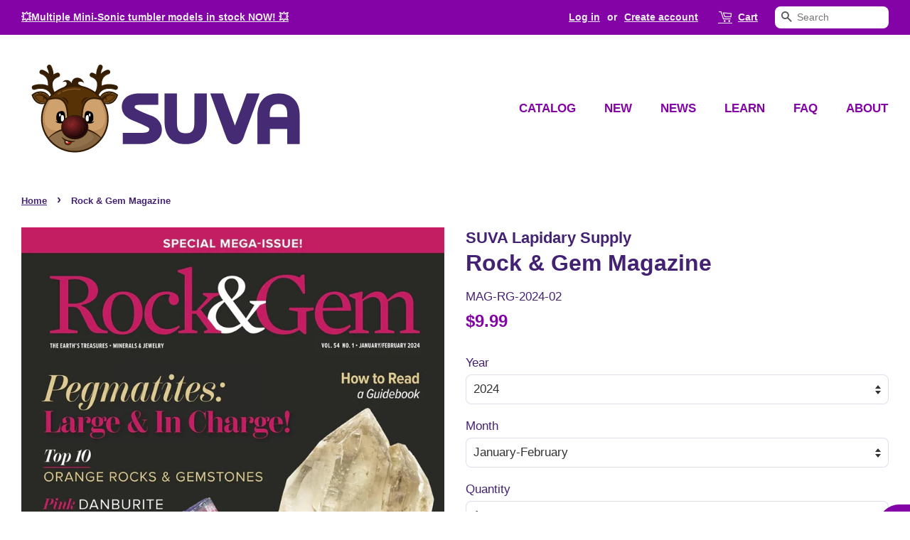

--- FILE ---
content_type: text/html; charset=utf-8
request_url: https://suvalapidary.com/products/rock-gem-magazine
body_size: 47748
content:
<!doctype html>
<html class="no-js" lang="en">
<head>

  <!-- Basic page needs ================================================== -->
  <meta charset="utf-8">
  <meta http-equiv="X-UA-Compatible" content="IE=edge,chrome=1">

  
  <link rel="shortcut icon" href="//suvalapidary.com/cdn/shop/files/SUVA_Lapidary_Supply_glyph_64_32x32.png?v=1625397718" type="image/png" />
  

  <!-- Title and description ================================================== -->
  <title>
  Current and Back Issues of Rock &amp; Gem Magazine &ndash; SUVA Lapidary Supply
  </title>

  
  <meta name="description" content="Rock &amp;amp; Gem Magazine presents topics related to lapidary arts, geology, minerals, and petrology alongside how-tos and showcases of gem cutting and jewelry making. Each issue presents stunning photos of some of the world&#39;s most beautiful specimens, detailed how-to articles, and helpful advice and fascinating stories ">
  

  <!-- Social meta ================================================== -->
  <!-- /snippets/social-meta-tags.liquid -->




<meta property="og:site_name" content="SUVA Lapidary Supply">
<meta property="og:url" content="https://suvalapidary.com/products/rock-gem-magazine">
<meta property="og:title" content="Current and Back Issues of Rock &amp; Gem Magazine">
<meta property="og:type" content="product">
<meta property="og:description" content="Rock &amp;amp; Gem Magazine presents topics related to lapidary arts, geology, minerals, and petrology alongside how-tos and showcases of gem cutting and jewelry making. Each issue presents stunning photos of some of the world&#39;s most beautiful specimens, detailed how-to articles, and helpful advice and fascinating stories ">

  <meta property="og:price:amount" content="6.99">
  <meta property="og:price:currency" content="USD">

<meta property="og:image" content="http://suvalapidary.com/cdn/shop/files/current-and-back-issues-of-rock-and-gem-magazine-for-sale-at-suva-lapidary-supply_1200x1200.jpg?v=1716075830"><meta property="og:image" content="http://suvalapidary.com/cdn/shop/files/RockandGemMagazine_July2023atSUVALapidarySupply_1200x1200.jpg?v=1716075830"><meta property="og:image" content="http://suvalapidary.com/cdn/shop/files/RockandGemMagazine_June2023atSUVALapidarySupply_1200x1200.jpg?v=1716075830">
<meta property="og:image:secure_url" content="https://suvalapidary.com/cdn/shop/files/current-and-back-issues-of-rock-and-gem-magazine-for-sale-at-suva-lapidary-supply_1200x1200.jpg?v=1716075830"><meta property="og:image:secure_url" content="https://suvalapidary.com/cdn/shop/files/RockandGemMagazine_July2023atSUVALapidarySupply_1200x1200.jpg?v=1716075830"><meta property="og:image:secure_url" content="https://suvalapidary.com/cdn/shop/files/RockandGemMagazine_June2023atSUVALapidarySupply_1200x1200.jpg?v=1716075830">


  <meta name="twitter:site" content="@suvalapidary">

<meta name="twitter:card" content="summary_large_image">
<meta name="twitter:title" content="Current and Back Issues of Rock &amp; Gem Magazine">
<meta name="twitter:description" content="Rock &amp;amp; Gem Magazine presents topics related to lapidary arts, geology, minerals, and petrology alongside how-tos and showcases of gem cutting and jewelry making. Each issue presents stunning photos of some of the world&#39;s most beautiful specimens, detailed how-to articles, and helpful advice and fascinating stories ">


  <!-- Helpers ================================================== -->
  
  <link rel="canonical" href="https://suvalapidary.com/products/rock-gem-magazine">
  
  <meta name="viewport" content="width=device-width,initial-scale=1">
  <meta name="theme-color" content="#8303a6">

  <!-- CSS ================================================== -->
  <link href="//suvalapidary.com/cdn/shop/t/82/assets/timber.scss.css?v=159014962657836012401759332070" rel="stylesheet" type="text/css" media="all" />
  <link href="//suvalapidary.com/cdn/shop/t/82/assets/theme.scss.css?v=176320709549842656731759332069" rel="stylesheet" type="text/css" media="all" />
  <link rel="stylesheet" href="//suvalapidary.com/cdn/shop/t/82/assets/custom.css?v=44427205187991974341695731233">

  <script>
    window.theme = window.theme || {};

    var theme = {
      strings: {
        addToCart: "Add to Cart",
        soldOut: "Sold Out",
        unavailable: "Make a selection",
        zoomClose: "Close (Esc)",
        zoomPrev: "Previous (Left arrow key)",
        zoomNext: "Next (Right arrow key)",
        addressError: "Error looking up that address",
        addressNoResults: "No results for that address",
        addressQueryLimit: "You have exceeded the Google API usage limit. Consider upgrading to a \u003ca href=\"https:\/\/developers.google.com\/maps\/premium\/usage-limits\"\u003ePremium Plan\u003c\/a\u003e.",
        authError: "There was a problem authenticating your Google Maps API Key."
      },
      settings: {
        // Adding some settings to allow the editor to update correctly when they are changed
        enableWideLayout: true,
        typeAccentTransform: true,
        typeAccentSpacing: false,
        baseFontSize: '17px',
        headerBaseFontSize: '32px',
        accentFontSize: '17px'
      },
      variables: {
        mediaQueryMedium: 'screen and (max-width: 768px)',
        bpSmall: false
      },
      moneyFormat: "${{amount}}"
    };document.documentElement.className = document.documentElement.className.replace('no-js', 'supports-js');
  </script>

  <!-- Header hook for plugins ================================================== -->
  <script>window.performance && window.performance.mark && window.performance.mark('shopify.content_for_header.start');</script><meta id="shopify-digital-wallet" name="shopify-digital-wallet" content="/13025931/digital_wallets/dialog">
<meta name="shopify-checkout-api-token" content="06bffcab104a40f98924df6e6365bf55">
<link rel="alternate" type="application/json+oembed" href="https://suvalapidary.com/products/rock-gem-magazine.oembed">
<script async="async" src="/checkouts/internal/preloads.js?locale=en-US"></script>
<link rel="preconnect" href="https://shop.app" crossorigin="anonymous">
<script async="async" src="https://shop.app/checkouts/internal/preloads.js?locale=en-US&shop_id=13025931" crossorigin="anonymous"></script>
<script id="apple-pay-shop-capabilities" type="application/json">{"shopId":13025931,"countryCode":"US","currencyCode":"USD","merchantCapabilities":["supports3DS"],"merchantId":"gid:\/\/shopify\/Shop\/13025931","merchantName":"SUVA Lapidary Supply","requiredBillingContactFields":["postalAddress","email","phone"],"requiredShippingContactFields":["postalAddress","email","phone"],"shippingType":"shipping","supportedNetworks":["visa","masterCard","discover","elo","jcb"],"total":{"type":"pending","label":"SUVA Lapidary Supply","amount":"1.00"},"shopifyPaymentsEnabled":true,"supportsSubscriptions":true}</script>
<script id="shopify-features" type="application/json">{"accessToken":"06bffcab104a40f98924df6e6365bf55","betas":["rich-media-storefront-analytics"],"domain":"suvalapidary.com","predictiveSearch":true,"shopId":13025931,"locale":"en"}</script>
<script>var Shopify = Shopify || {};
Shopify.shop = "suva-lapidary.myshopify.com";
Shopify.locale = "en";
Shopify.currency = {"active":"USD","rate":"1.0"};
Shopify.country = "US";
Shopify.theme = {"name":"suva2\/main","id":123995226186,"schema_name":"Minimal","schema_version":"12.6.1","theme_store_id":null,"role":"main"};
Shopify.theme.handle = "null";
Shopify.theme.style = {"id":null,"handle":null};
Shopify.cdnHost = "suvalapidary.com/cdn";
Shopify.routes = Shopify.routes || {};
Shopify.routes.root = "/";</script>
<script type="module">!function(o){(o.Shopify=o.Shopify||{}).modules=!0}(window);</script>
<script>!function(o){function n(){var o=[];function n(){o.push(Array.prototype.slice.apply(arguments))}return n.q=o,n}var t=o.Shopify=o.Shopify||{};t.loadFeatures=n(),t.autoloadFeatures=n()}(window);</script>
<script>
  window.ShopifyPay = window.ShopifyPay || {};
  window.ShopifyPay.apiHost = "shop.app\/pay";
  window.ShopifyPay.redirectState = null;
</script>
<script id="shop-js-analytics" type="application/json">{"pageType":"product"}</script>
<script defer="defer" async type="module" src="//suvalapidary.com/cdn/shopifycloud/shop-js/modules/v2/client.init-shop-cart-sync_IZsNAliE.en.esm.js"></script>
<script defer="defer" async type="module" src="//suvalapidary.com/cdn/shopifycloud/shop-js/modules/v2/chunk.common_0OUaOowp.esm.js"></script>
<script type="module">
  await import("//suvalapidary.com/cdn/shopifycloud/shop-js/modules/v2/client.init-shop-cart-sync_IZsNAliE.en.esm.js");
await import("//suvalapidary.com/cdn/shopifycloud/shop-js/modules/v2/chunk.common_0OUaOowp.esm.js");

  window.Shopify.SignInWithShop?.initShopCartSync?.({"fedCMEnabled":true,"windoidEnabled":true});

</script>
<script>
  window.Shopify = window.Shopify || {};
  if (!window.Shopify.featureAssets) window.Shopify.featureAssets = {};
  window.Shopify.featureAssets['shop-js'] = {"shop-cart-sync":["modules/v2/client.shop-cart-sync_DLOhI_0X.en.esm.js","modules/v2/chunk.common_0OUaOowp.esm.js"],"init-fed-cm":["modules/v2/client.init-fed-cm_C6YtU0w6.en.esm.js","modules/v2/chunk.common_0OUaOowp.esm.js"],"shop-button":["modules/v2/client.shop-button_BCMx7GTG.en.esm.js","modules/v2/chunk.common_0OUaOowp.esm.js"],"shop-cash-offers":["modules/v2/client.shop-cash-offers_BT26qb5j.en.esm.js","modules/v2/chunk.common_0OUaOowp.esm.js","modules/v2/chunk.modal_CGo_dVj3.esm.js"],"init-windoid":["modules/v2/client.init-windoid_B9PkRMql.en.esm.js","modules/v2/chunk.common_0OUaOowp.esm.js"],"init-shop-email-lookup-coordinator":["modules/v2/client.init-shop-email-lookup-coordinator_DZkqjsbU.en.esm.js","modules/v2/chunk.common_0OUaOowp.esm.js"],"shop-toast-manager":["modules/v2/client.shop-toast-manager_Di2EnuM7.en.esm.js","modules/v2/chunk.common_0OUaOowp.esm.js"],"shop-login-button":["modules/v2/client.shop-login-button_BtqW_SIO.en.esm.js","modules/v2/chunk.common_0OUaOowp.esm.js","modules/v2/chunk.modal_CGo_dVj3.esm.js"],"avatar":["modules/v2/client.avatar_BTnouDA3.en.esm.js"],"pay-button":["modules/v2/client.pay-button_CWa-C9R1.en.esm.js","modules/v2/chunk.common_0OUaOowp.esm.js"],"init-shop-cart-sync":["modules/v2/client.init-shop-cart-sync_IZsNAliE.en.esm.js","modules/v2/chunk.common_0OUaOowp.esm.js"],"init-customer-accounts":["modules/v2/client.init-customer-accounts_DenGwJTU.en.esm.js","modules/v2/client.shop-login-button_BtqW_SIO.en.esm.js","modules/v2/chunk.common_0OUaOowp.esm.js","modules/v2/chunk.modal_CGo_dVj3.esm.js"],"init-shop-for-new-customer-accounts":["modules/v2/client.init-shop-for-new-customer-accounts_JdHXxpS9.en.esm.js","modules/v2/client.shop-login-button_BtqW_SIO.en.esm.js","modules/v2/chunk.common_0OUaOowp.esm.js","modules/v2/chunk.modal_CGo_dVj3.esm.js"],"init-customer-accounts-sign-up":["modules/v2/client.init-customer-accounts-sign-up_D6__K_p8.en.esm.js","modules/v2/client.shop-login-button_BtqW_SIO.en.esm.js","modules/v2/chunk.common_0OUaOowp.esm.js","modules/v2/chunk.modal_CGo_dVj3.esm.js"],"checkout-modal":["modules/v2/client.checkout-modal_C_ZQDY6s.en.esm.js","modules/v2/chunk.common_0OUaOowp.esm.js","modules/v2/chunk.modal_CGo_dVj3.esm.js"],"shop-follow-button":["modules/v2/client.shop-follow-button_XetIsj8l.en.esm.js","modules/v2/chunk.common_0OUaOowp.esm.js","modules/v2/chunk.modal_CGo_dVj3.esm.js"],"lead-capture":["modules/v2/client.lead-capture_DvA72MRN.en.esm.js","modules/v2/chunk.common_0OUaOowp.esm.js","modules/v2/chunk.modal_CGo_dVj3.esm.js"],"shop-login":["modules/v2/client.shop-login_ClXNxyh6.en.esm.js","modules/v2/chunk.common_0OUaOowp.esm.js","modules/v2/chunk.modal_CGo_dVj3.esm.js"],"payment-terms":["modules/v2/client.payment-terms_CNlwjfZz.en.esm.js","modules/v2/chunk.common_0OUaOowp.esm.js","modules/v2/chunk.modal_CGo_dVj3.esm.js"]};
</script>
<script>(function() {
  var isLoaded = false;
  function asyncLoad() {
    if (isLoaded) return;
    isLoaded = true;
    var urls = ["https:\/\/shy.elfsight.com\/p\/platform.js?shop=suva-lapidary.myshopify.com","\/\/cdn.shopify.com\/proxy\/c10f28cc41dc38ed4563fd65a2f071a5a1502522a7a4896a644c3a387d0157f8\/bingshoppingtool-t2app-prod.trafficmanager.net\/uet\/tracking_script?shop=suva-lapidary.myshopify.com\u0026sp-cache-control=cHVibGljLCBtYXgtYWdlPTkwMA","https:\/\/shopify-widget.route.com\/shopify.widget.js?shop=suva-lapidary.myshopify.com"];
    for (var i = 0; i < urls.length; i++) {
      var s = document.createElement('script');
      s.type = 'text/javascript';
      s.async = true;
      s.src = urls[i];
      var x = document.getElementsByTagName('script')[0];
      x.parentNode.insertBefore(s, x);
    }
  };
  if(window.attachEvent) {
    window.attachEvent('onload', asyncLoad);
  } else {
    window.addEventListener('load', asyncLoad, false);
  }
})();</script>
<script id="__st">var __st={"a":13025931,"offset":-18000,"reqid":"2fa5ef53-5d44-46cb-a605-cad2d283fede-1768361431","pageurl":"suvalapidary.com\/products\/rock-gem-magazine","u":"c2421c2d12ef","p":"product","rtyp":"product","rid":7658290577482};</script>
<script>window.ShopifyPaypalV4VisibilityTracking = true;</script>
<script id="captcha-bootstrap">!function(){'use strict';const t='contact',e='account',n='new_comment',o=[[t,t],['blogs',n],['comments',n],[t,'customer']],c=[[e,'customer_login'],[e,'guest_login'],[e,'recover_customer_password'],[e,'create_customer']],r=t=>t.map((([t,e])=>`form[action*='/${t}']:not([data-nocaptcha='true']) input[name='form_type'][value='${e}']`)).join(','),a=t=>()=>t?[...document.querySelectorAll(t)].map((t=>t.form)):[];function s(){const t=[...o],e=r(t);return a(e)}const i='password',u='form_key',d=['recaptcha-v3-token','g-recaptcha-response','h-captcha-response',i],f=()=>{try{return window.sessionStorage}catch{return}},m='__shopify_v',_=t=>t.elements[u];function p(t,e,n=!1){try{const o=window.sessionStorage,c=JSON.parse(o.getItem(e)),{data:r}=function(t){const{data:e,action:n}=t;return t[m]||n?{data:e,action:n}:{data:t,action:n}}(c);for(const[e,n]of Object.entries(r))t.elements[e]&&(t.elements[e].value=n);n&&o.removeItem(e)}catch(o){console.error('form repopulation failed',{error:o})}}const l='form_type',E='cptcha';function T(t){t.dataset[E]=!0}const w=window,h=w.document,L='Shopify',v='ce_forms',y='captcha';let A=!1;((t,e)=>{const n=(g='f06e6c50-85a8-45c8-87d0-21a2b65856fe',I='https://cdn.shopify.com/shopifycloud/storefront-forms-hcaptcha/ce_storefront_forms_captcha_hcaptcha.v1.5.2.iife.js',D={infoText:'Protected by hCaptcha',privacyText:'Privacy',termsText:'Terms'},(t,e,n)=>{const o=w[L][v],c=o.bindForm;if(c)return c(t,g,e,D).then(n);var r;o.q.push([[t,g,e,D],n]),r=I,A||(h.body.append(Object.assign(h.createElement('script'),{id:'captcha-provider',async:!0,src:r})),A=!0)});var g,I,D;w[L]=w[L]||{},w[L][v]=w[L][v]||{},w[L][v].q=[],w[L][y]=w[L][y]||{},w[L][y].protect=function(t,e){n(t,void 0,e),T(t)},Object.freeze(w[L][y]),function(t,e,n,w,h,L){const[v,y,A,g]=function(t,e,n){const i=e?o:[],u=t?c:[],d=[...i,...u],f=r(d),m=r(i),_=r(d.filter((([t,e])=>n.includes(e))));return[a(f),a(m),a(_),s()]}(w,h,L),I=t=>{const e=t.target;return e instanceof HTMLFormElement?e:e&&e.form},D=t=>v().includes(t);t.addEventListener('submit',(t=>{const e=I(t);if(!e)return;const n=D(e)&&!e.dataset.hcaptchaBound&&!e.dataset.recaptchaBound,o=_(e),c=g().includes(e)&&(!o||!o.value);(n||c)&&t.preventDefault(),c&&!n&&(function(t){try{if(!f())return;!function(t){const e=f();if(!e)return;const n=_(t);if(!n)return;const o=n.value;o&&e.removeItem(o)}(t);const e=Array.from(Array(32),(()=>Math.random().toString(36)[2])).join('');!function(t,e){_(t)||t.append(Object.assign(document.createElement('input'),{type:'hidden',name:u})),t.elements[u].value=e}(t,e),function(t,e){const n=f();if(!n)return;const o=[...t.querySelectorAll(`input[type='${i}']`)].map((({name:t})=>t)),c=[...d,...o],r={};for(const[a,s]of new FormData(t).entries())c.includes(a)||(r[a]=s);n.setItem(e,JSON.stringify({[m]:1,action:t.action,data:r}))}(t,e)}catch(e){console.error('failed to persist form',e)}}(e),e.submit())}));const S=(t,e)=>{t&&!t.dataset[E]&&(n(t,e.some((e=>e===t))),T(t))};for(const o of['focusin','change'])t.addEventListener(o,(t=>{const e=I(t);D(e)&&S(e,y())}));const B=e.get('form_key'),M=e.get(l),P=B&&M;t.addEventListener('DOMContentLoaded',(()=>{const t=y();if(P)for(const e of t)e.elements[l].value===M&&p(e,B);[...new Set([...A(),...v().filter((t=>'true'===t.dataset.shopifyCaptcha))])].forEach((e=>S(e,t)))}))}(h,new URLSearchParams(w.location.search),n,t,e,['guest_login'])})(!0,!0)}();</script>
<script integrity="sha256-4kQ18oKyAcykRKYeNunJcIwy7WH5gtpwJnB7kiuLZ1E=" data-source-attribution="shopify.loadfeatures" defer="defer" src="//suvalapidary.com/cdn/shopifycloud/storefront/assets/storefront/load_feature-a0a9edcb.js" crossorigin="anonymous"></script>
<script crossorigin="anonymous" defer="defer" src="//suvalapidary.com/cdn/shopifycloud/storefront/assets/shopify_pay/storefront-65b4c6d7.js?v=20250812"></script>
<script data-source-attribution="shopify.dynamic_checkout.dynamic.init">var Shopify=Shopify||{};Shopify.PaymentButton=Shopify.PaymentButton||{isStorefrontPortableWallets:!0,init:function(){window.Shopify.PaymentButton.init=function(){};var t=document.createElement("script");t.src="https://suvalapidary.com/cdn/shopifycloud/portable-wallets/latest/portable-wallets.en.js",t.type="module",document.head.appendChild(t)}};
</script>
<script data-source-attribution="shopify.dynamic_checkout.buyer_consent">
  function portableWalletsHideBuyerConsent(e){var t=document.getElementById("shopify-buyer-consent"),n=document.getElementById("shopify-subscription-policy-button");t&&n&&(t.classList.add("hidden"),t.setAttribute("aria-hidden","true"),n.removeEventListener("click",e))}function portableWalletsShowBuyerConsent(e){var t=document.getElementById("shopify-buyer-consent"),n=document.getElementById("shopify-subscription-policy-button");t&&n&&(t.classList.remove("hidden"),t.removeAttribute("aria-hidden"),n.addEventListener("click",e))}window.Shopify?.PaymentButton&&(window.Shopify.PaymentButton.hideBuyerConsent=portableWalletsHideBuyerConsent,window.Shopify.PaymentButton.showBuyerConsent=portableWalletsShowBuyerConsent);
</script>
<script data-source-attribution="shopify.dynamic_checkout.cart.bootstrap">document.addEventListener("DOMContentLoaded",(function(){function t(){return document.querySelector("shopify-accelerated-checkout-cart, shopify-accelerated-checkout")}if(t())Shopify.PaymentButton.init();else{new MutationObserver((function(e,n){t()&&(Shopify.PaymentButton.init(),n.disconnect())})).observe(document.body,{childList:!0,subtree:!0})}}));
</script>
<link id="shopify-accelerated-checkout-styles" rel="stylesheet" media="screen" href="https://suvalapidary.com/cdn/shopifycloud/portable-wallets/latest/accelerated-checkout-backwards-compat.css" crossorigin="anonymous">
<style id="shopify-accelerated-checkout-cart">
        #shopify-buyer-consent {
  margin-top: 1em;
  display: inline-block;
  width: 100%;
}

#shopify-buyer-consent.hidden {
  display: none;
}

#shopify-subscription-policy-button {
  background: none;
  border: none;
  padding: 0;
  text-decoration: underline;
  font-size: inherit;
  cursor: pointer;
}

#shopify-subscription-policy-button::before {
  box-shadow: none;
}

      </style>

<script>window.performance && window.performance.mark && window.performance.mark('shopify.content_for_header.end');</script>

  <script src="//suvalapidary.com/cdn/shop/t/82/assets/jquery-2.2.3.min.js?v=58211863146907186831683375575" type="text/javascript"></script>

  <script src="//suvalapidary.com/cdn/shop/t/82/assets/lazysizes.min.js?v=155223123402716617051683375570" async="async"></script>

  
  

  <!-- Added with Analyzify V3.0 - Jul 15, 2023 9:59 pm -->

<!-- Google Tag Manager -->
<script>(function(w,d,s,l,i){w[l]=w[l]||[];w[l].push({'gtm.start':
            new Date().getTime(),event:'gtm.js'});var f=d.getElementsByTagName(s)[0],
        j=d.createElement(s),dl=l!='dataLayer'?'&l='+l:'';j.async=true;j.src=
        'https://www.googletagmanager.com/gtm.js?id='+i+dl;f.parentNode.insertBefore(j,f);
    })(window,document,'script','dataLayer','GTM-PRZRWV4');</script>
<!-- End Google Tag Manager -->

<script type="text/javascript">
    window.dataLayer = window.dataLayer || [];
    window.analyzify = {
        pageFly: false, // Set this to true if you are using PageFly in your website
        send_unhashed_email: false, // Set this to true if you would like to collect unhashed email address of logged in users.
        g_feed_region: 'US', // Change this if your Google Ads feed is in another region
        analyzify_version: '3.0', // Analyzify version information
        version: '3.0', // Analyzify version installed to this store
        logging: false, // Enable this to see Analyzify logs in console
        logs: [],  // An array to store log messages
        stopAtLog: false, // Set this to true if you want to use a debugger while logging
        //Modify the following button attributes if you do not see any ee_addToCart datalayer event when you click add to cart button in any product detail page.
        addtocart_btn_attributes: {
        },
        wishlist_btn_attributes: {
            "class": ["test-wishlist"]
        },
        //Modify the following element attribute if you see that quantity being pushed to datalayer is wrong when you try to add the a product to the cart with more than 1 as quantity.
        product_quantity:{
            "name": ["quantity"]
        },
        //Modify the following button attributes if you do not see any ee_removeFromCart datalayer event when you remove any item from the cart in the cart page.
        removefromcart_btn_attributes: {
            "data-remove-item": ["cart-template"],
            "data-cart-remove": ["Remove"],
            "aria-label": ["Remove"],
            "class": ["cart__remove-btn", "cart__remove", "cart__removee", "cart-item__remove", "item-remove"],
            "id": [],
            "href": ["/cart/change?id=", "/cart/change?line="]
        },
        //Modify the following button attributes if you do not see ee_checkout datalayer event when you click "checkout" button in the cart page or cart drawer.
        checkout_btn_attributes: {
            "name": ["checkout"],
            "class": ["checkout-btn", "upcart-checkout-button", "cart__submit"],
            "href": ["/checkout"]
        },
        //Modify the following button attributes if you do not see any ee_productClick datalayer event when you click to a product in collection pages.
        collection_prod_click_attributes: {
            "href": ["/products/"],
            "class": ["boost-pfs-addtocart-select-options"]
        },
        //Modify the following button attributes if you do not see any ee_addToCart datalayer event when you click add to cart button in any collection pages.
        collection_atc_attributes: {
            "class": ["hit-buy-button", "product-form__cart-submit", "spf-product__form-btn-addtocart", "add-to-cart", "boost-pfs-addtocart-btn"],
            "type": ["submit"],
            "aria-label": ["Add to cart"]
        },
        //Modify the following button attributes if you do not see any ee_productClick datalayer event when you click to a product in search result pages.
        search_prod_click_attributes: {
            "href": ["/products/"]
        },
        //In this section, we are adding eventListeners for add-to-cart functionality for stores using customizable products with relevant applications.
        global_atc_functions: ["pplrAddToCartCompleted"],
        rebuy_atc_rfc: false,
    };

    analyzify.log = function(t) {
        if (window.analyzify.logging && t != null) {
            console.log(`** Analyzify Logger: ${typeof t === 'object' ? '\n' : ''}`, t);
            analyzify.logs.push(t);
            if (analyzify.stopAtLog) {
                debugger;
            }
        }
    };

    window.analyzify.Initialize = function() {
        window.analyzify.loadScript = function(callback) {
            callback();
        }

        window.analyzify.AppStart = function(){

            const detectedCart = {"note":null,"attributes":{},"original_total_price":0,"total_price":0,"total_discount":0,"total_weight":0.0,"item_count":0,"items":[],"requires_shipping":false,"currency":"USD","items_subtotal_price":0,"cart_level_discount_applications":[],"checkout_charge_amount":0};
            const detectedCurrency = detectedCart.currency;

            

            const sh_info_obj = {
                event: 'sh_info',
                page_type: "Product",
                page_currency: detectedCurrency,
                user: {
                    type: 'visitor',
                    
                }
            }

            window.dataLayer.push(sh_info_obj);

            window.analyzify.GetClickedProductPosition = function(elementHref, sku){
                if(sku != ''){
                    
                    return 0;
                }else{
                    var elementIndex = -1
                    collectionProductsElements = document.querySelectorAll('main a[href*="/products/"]');

                    let hrefValues = [];
                    let uniqueCollectionProductsElements = [];
                    
                    collectionProductsElements.forEach((element) => {
                      let href = element.getAttribute('href');
                      if (!hrefValues.includes(href)) {
                        uniqueCollectionProductsElements.push(element);
                        hrefValues.push(href);
                      }
                    });
  
                    uniqueCollectionProductsElements.forEach(function(element,index){
                        if (element.href.includes(elementHref)) {elementIndex = index + 1};
                    });
                    return elementIndex
                }
            }

            
            const productJson = {"id":7658290577482,"title":"Rock \u0026 Gem Magazine","handle":"rock-gem-magazine","description":"\u003cp\u003eRock \u0026amp; Gem Magazine presents topics related to lapidary arts, geology, minerals, and petrology alongside how-tos and showcases of gem cutting and jewelry making.\u003c\/p\u003e\n\u003cp\u003eEach issue presents stunning photos of some of the world's most beautiful specimens, detailed how-to articles, and helpful advice and fascinating stories from lifelong rockhounds on topics such as rockhounding, gem cutting, and jewelry making. Get the latest reviews of tools, books, and other resources for rockhounds and lapidaries. Hobbyists, diehard diggers, and industry professionals will all find something in each issue to enjoy and grow their skills.\u003c\/p\u003e","published_at":"2024-05-18T19:40:52-04:00","created_at":"2024-05-18T19:40:52-04:00","vendor":"SUVA Lapidary Supply","type":"Magazine","tags":["Cabbing","Carving","Faceting","INV-SUVA","Jewelry Tools","Lapping","Polishing","Sawing","Tumbling"],"price":699,"price_min":699,"price_max":999,"available":true,"price_varies":true,"compare_at_price":699,"compare_at_price_min":699,"compare_at_price_max":999,"compare_at_price_varies":true,"variants":[{"id":41261457834058,"title":"2024 \/ January-February","option1":"2024","option2":"January-February","option3":null,"sku":"MAG-RG-2024-02","requires_shipping":true,"taxable":true,"featured_image":{"id":31300598628426,"product_id":7658290577482,"position":7,"created_at":"2024-05-18T20:13:44-04:00","updated_at":"2024-05-18T20:13:45-04:00","alt":null,"width":953,"height":1280,"src":"\/\/suvalapidary.com\/cdn\/shop\/files\/rock-gem-magazine-january-february-2024.jpg?v=1716077625","variant_ids":[41261457834058]},"available":true,"name":"Rock \u0026 Gem Magazine - 2024 \/ January-February","public_title":"2024 \/ January-February","options":["2024","January-February"],"price":999,"weight":145,"compare_at_price":999,"inventory_quantity":13,"inventory_management":"shopify","inventory_policy":"deny","barcode":null,"featured_media":{"alt":null,"id":23614122655818,"position":7,"preview_image":{"aspect_ratio":0.745,"height":1280,"width":953,"src":"\/\/suvalapidary.com\/cdn\/shop\/files\/rock-gem-magazine-january-february-2024.jpg?v=1716077625"}},"requires_selling_plan":false,"selling_plan_allocations":[]},{"id":41261457801290,"title":"2024 \/ March","option1":"2024","option2":"March","option3":null,"sku":"MAG-RG-2024-03","requires_shipping":true,"taxable":true,"featured_image":{"id":31300598792266,"product_id":7658290577482,"position":8,"created_at":"2024-05-18T20:13:50-04:00","updated_at":"2024-05-18T20:13:52-04:00","alt":null,"width":953,"height":1280,"src":"\/\/suvalapidary.com\/cdn\/shop\/files\/rock-gem-magazine-march-2024.jpg?v=1716077632","variant_ids":[41261457801290]},"available":true,"name":"Rock \u0026 Gem Magazine - 2024 \/ March","public_title":"2024 \/ March","options":["2024","March"],"price":699,"weight":145,"compare_at_price":699,"inventory_quantity":19,"inventory_management":"shopify","inventory_policy":"deny","barcode":null,"featured_media":{"alt":null,"id":23614122786890,"position":8,"preview_image":{"aspect_ratio":0.745,"height":1280,"width":953,"src":"\/\/suvalapidary.com\/cdn\/shop\/files\/rock-gem-magazine-march-2024.jpg?v=1716077632"}},"requires_selling_plan":false,"selling_plan_allocations":[]},{"id":41261457768522,"title":"2024 \/ April","option1":"2024","option2":"April","option3":null,"sku":"MAG-RG-2024-04","requires_shipping":true,"taxable":true,"featured_image":{"id":31300598890570,"product_id":7658290577482,"position":9,"created_at":"2024-05-18T20:13:57-04:00","updated_at":"2024-05-18T20:13:58-04:00","alt":null,"width":953,"height":1280,"src":"\/\/suvalapidary.com\/cdn\/shop\/files\/rock-gem-magazine-april-2024.jpg?v=1716077638","variant_ids":[41261457768522]},"available":true,"name":"Rock \u0026 Gem Magazine - 2024 \/ April","public_title":"2024 \/ April","options":["2024","April"],"price":699,"weight":145,"compare_at_price":699,"inventory_quantity":19,"inventory_management":"shopify","inventory_policy":"deny","barcode":null,"featured_media":{"alt":null,"id":23614122885194,"position":9,"preview_image":{"aspect_ratio":0.745,"height":1280,"width":953,"src":"\/\/suvalapidary.com\/cdn\/shop\/files\/rock-gem-magazine-april-2024.jpg?v=1716077638"}},"requires_selling_plan":false,"selling_plan_allocations":[]},{"id":41261457735754,"title":"2024 \/ May","option1":"2024","option2":"May","option3":null,"sku":"MAG-RG-2024-05","requires_shipping":true,"taxable":true,"featured_image":{"id":31300598923338,"product_id":7658290577482,"position":10,"created_at":"2024-05-18T20:14:02-04:00","updated_at":"2024-05-18T20:14:03-04:00","alt":null,"width":952,"height":1280,"src":"\/\/suvalapidary.com\/cdn\/shop\/files\/rock-gem-magazine-may-2024.jpg?v=1716077643","variant_ids":[41261457735754]},"available":true,"name":"Rock \u0026 Gem Magazine - 2024 \/ May","public_title":"2024 \/ May","options":["2024","May"],"price":699,"weight":145,"compare_at_price":699,"inventory_quantity":18,"inventory_management":"shopify","inventory_policy":"deny","barcode":null,"featured_media":{"alt":null,"id":23614122950730,"position":10,"preview_image":{"aspect_ratio":0.744,"height":1280,"width":952,"src":"\/\/suvalapidary.com\/cdn\/shop\/files\/rock-gem-magazine-may-2024.jpg?v=1716077643"}},"requires_selling_plan":false,"selling_plan_allocations":[]},{"id":41261457702986,"title":"2024 \/ June","option1":"2024","option2":"June","option3":null,"sku":"MAG-RG-2024-06","requires_shipping":true,"taxable":true,"featured_image":{"id":31300598956106,"product_id":7658290577482,"position":11,"created_at":"2024-05-18T20:14:09-04:00","updated_at":"2024-05-18T20:14:11-04:00","alt":null,"width":952,"height":1280,"src":"\/\/suvalapidary.com\/cdn\/shop\/files\/rock-gem-magazine-june-2024.jpg?v=1716077651","variant_ids":[41261457702986]},"available":true,"name":"Rock \u0026 Gem Magazine - 2024 \/ June","public_title":"2024 \/ June","options":["2024","June"],"price":699,"weight":145,"compare_at_price":699,"inventory_quantity":16,"inventory_management":"shopify","inventory_policy":"deny","barcode":null,"featured_media":{"alt":null,"id":23614123081802,"position":11,"preview_image":{"aspect_ratio":0.744,"height":1280,"width":952,"src":"\/\/suvalapidary.com\/cdn\/shop\/files\/rock-gem-magazine-june-2024.jpg?v=1716077651"}},"requires_selling_plan":false,"selling_plan_allocations":[]},{"id":41261458128970,"title":"2023 \/ March","option1":"2023","option2":"March","option3":null,"sku":"MAG-RG-2023-03","requires_shipping":true,"taxable":true,"featured_image":{"id":31300543119434,"product_id":7658290577482,"position":6,"created_at":"2024-05-18T19:41:12-04:00","updated_at":"2024-05-18T19:43:50-04:00","alt":null,"width":1000,"height":1000,"src":"\/\/suvalapidary.com\/cdn\/shop\/files\/RockandGemMagazine_March2023atSUVALapidarySupply.png?v=1716075830","variant_ids":[41261458128970]},"available":true,"name":"Rock \u0026 Gem Magazine - 2023 \/ March","public_title":"2023 \/ March","options":["2023","March"],"price":699,"weight":145,"compare_at_price":699,"inventory_quantity":3,"inventory_management":"shopify","inventory_policy":"deny","barcode":null,"featured_media":{"alt":null,"id":23614096867402,"position":6,"preview_image":{"aspect_ratio":1.0,"height":1000,"width":1000,"src":"\/\/suvalapidary.com\/cdn\/shop\/files\/RockandGemMagazine_March2023atSUVALapidarySupply.png?v=1716075830"}},"requires_selling_plan":false,"selling_plan_allocations":[]},{"id":41261458096202,"title":"2023 \/ April","option1":"2023","option2":"April","option3":null,"sku":"MAG-RG-2023-04","requires_shipping":true,"taxable":true,"featured_image":{"id":31300543152202,"product_id":7658290577482,"position":5,"created_at":"2024-05-18T19:41:12-04:00","updated_at":"2024-05-18T19:43:50-04:00","alt":null,"width":2048,"height":2048,"src":"\/\/suvalapidary.com\/cdn\/shop\/files\/RockandGemMagazine_April2023atSUVALapidarySupply.png?v=1716075830","variant_ids":[41261458096202]},"available":true,"name":"Rock \u0026 Gem Magazine - 2023 \/ April","public_title":"2023 \/ April","options":["2023","April"],"price":699,"weight":145,"compare_at_price":699,"inventory_quantity":8,"inventory_management":"shopify","inventory_policy":"deny","barcode":null,"featured_media":{"alt":null,"id":23614096834634,"position":5,"preview_image":{"aspect_ratio":1.0,"height":2048,"width":2048,"src":"\/\/suvalapidary.com\/cdn\/shop\/files\/RockandGemMagazine_April2023atSUVALapidarySupply.png?v=1716075830"}},"requires_selling_plan":false,"selling_plan_allocations":[]},{"id":41261458063434,"title":"2023 \/ May","option1":"2023","option2":"May","option3":null,"sku":"MAG-RG-2023-05","requires_shipping":true,"taxable":true,"featured_image":{"id":31300543184970,"product_id":7658290577482,"position":4,"created_at":"2024-05-18T19:41:12-04:00","updated_at":"2024-05-18T19:43:50-04:00","alt":null,"width":2048,"height":2048,"src":"\/\/suvalapidary.com\/cdn\/shop\/files\/RockandGemMagazine_May2023atSUVALapidarySupply.png?v=1716075830","variant_ids":[41261458063434]},"available":false,"name":"Rock \u0026 Gem Magazine - 2023 \/ May","public_title":"2023 \/ May","options":["2023","May"],"price":699,"weight":145,"compare_at_price":699,"inventory_quantity":0,"inventory_management":"shopify","inventory_policy":"deny","barcode":null,"featured_media":{"alt":null,"id":23614096801866,"position":4,"preview_image":{"aspect_ratio":1.0,"height":2048,"width":2048,"src":"\/\/suvalapidary.com\/cdn\/shop\/files\/RockandGemMagazine_May2023atSUVALapidarySupply.png?v=1716075830"}},"requires_selling_plan":false,"selling_plan_allocations":[]},{"id":41261458030666,"title":"2023 \/ June","option1":"2023","option2":"June","option3":null,"sku":"MAG-RG-2023-06","requires_shipping":true,"taxable":true,"featured_image":{"id":31300543217738,"product_id":7658290577482,"position":3,"created_at":"2024-05-18T19:41:12-04:00","updated_at":"2024-05-18T19:43:50-04:00","alt":null,"width":2048,"height":2048,"src":"\/\/suvalapidary.com\/cdn\/shop\/files\/RockandGemMagazine_June2023atSUVALapidarySupply.jpg?v=1716075830","variant_ids":[41261458030666]},"available":true,"name":"Rock \u0026 Gem Magazine - 2023 \/ June","public_title":"2023 \/ June","options":["2023","June"],"price":699,"weight":145,"compare_at_price":699,"inventory_quantity":6,"inventory_management":"shopify","inventory_policy":"deny","barcode":null,"featured_media":{"alt":null,"id":23614096769098,"position":3,"preview_image":{"aspect_ratio":1.0,"height":2048,"width":2048,"src":"\/\/suvalapidary.com\/cdn\/shop\/files\/RockandGemMagazine_June2023atSUVALapidarySupply.jpg?v=1716075830"}},"requires_selling_plan":false,"selling_plan_allocations":[]},{"id":41261457997898,"title":"2023 \/ July","option1":"2023","option2":"July","option3":null,"sku":"MAG-RG-2023-07","requires_shipping":true,"taxable":true,"featured_image":{"id":31300543086666,"product_id":7658290577482,"position":2,"created_at":"2024-05-18T19:41:12-04:00","updated_at":"2024-05-18T19:43:50-04:00","alt":null,"width":2048,"height":2048,"src":"\/\/suvalapidary.com\/cdn\/shop\/files\/RockandGemMagazine_July2023atSUVALapidarySupply.jpg?v=1716075830","variant_ids":[41261457997898]},"available":true,"name":"Rock \u0026 Gem Magazine - 2023 \/ July","public_title":"2023 \/ July","options":["2023","July"],"price":699,"weight":145,"compare_at_price":699,"inventory_quantity":4,"inventory_management":"shopify","inventory_policy":"deny","barcode":null,"featured_media":{"alt":null,"id":23614096736330,"position":2,"preview_image":{"aspect_ratio":1.0,"height":2048,"width":2048,"src":"\/\/suvalapidary.com\/cdn\/shop\/files\/RockandGemMagazine_July2023atSUVALapidarySupply.jpg?v=1716075830"}},"requires_selling_plan":false,"selling_plan_allocations":[]},{"id":41261457965130,"title":"2023 \/ August","option1":"2023","option2":"August","option3":null,"sku":"MAG-RG-2023-08","requires_shipping":true,"taxable":true,"featured_image":{"id":31300598988874,"product_id":7658290577482,"position":12,"created_at":"2024-05-18T20:08:48-04:00","updated_at":"2024-05-18T20:08:50-04:00","alt":null,"width":2048,"height":2048,"src":"\/\/suvalapidary.com\/cdn\/shop\/files\/rock-and-gem-magazine-august-2023-at-suva-lapidary-supply.png?v=1716077330","variant_ids":[41261457965130]},"available":true,"name":"Rock \u0026 Gem Magazine - 2023 \/ August","public_title":"2023 \/ August","options":["2023","August"],"price":699,"weight":145,"compare_at_price":699,"inventory_quantity":19,"inventory_management":"shopify","inventory_policy":"deny","barcode":null,"featured_media":{"alt":null,"id":23614117838922,"position":12,"preview_image":{"aspect_ratio":1.0,"height":2048,"width":2048,"src":"\/\/suvalapidary.com\/cdn\/shop\/files\/rock-and-gem-magazine-august-2023-at-suva-lapidary-supply.png?v=1716077330"}},"requires_selling_plan":false,"selling_plan_allocations":[]},{"id":41261457932362,"title":"2023 \/ September","option1":"2023","option2":"September","option3":null,"sku":"MAG-RG-2023-09","requires_shipping":true,"taxable":true,"featured_image":{"id":31300599021642,"product_id":7658290577482,"position":13,"created_at":"2024-05-18T20:08:55-04:00","updated_at":"2024-05-18T20:08:57-04:00","alt":null,"width":2048,"height":2048,"src":"\/\/suvalapidary.com\/cdn\/shop\/files\/rock-and-gem-magazine-september-2023-at-suva-lapidary-supply.png?v=1716077337","variant_ids":[41261457932362]},"available":true,"name":"Rock \u0026 Gem Magazine - 2023 \/ September","public_title":"2023 \/ September","options":["2023","September"],"price":699,"weight":145,"compare_at_price":699,"inventory_quantity":19,"inventory_management":"shopify","inventory_policy":"deny","barcode":null,"featured_media":{"alt":null,"id":23614118068298,"position":13,"preview_image":{"aspect_ratio":1.0,"height":2048,"width":2048,"src":"\/\/suvalapidary.com\/cdn\/shop\/files\/rock-and-gem-magazine-september-2023-at-suva-lapidary-supply.png?v=1716077337"}},"requires_selling_plan":false,"selling_plan_allocations":[]},{"id":41261457899594,"title":"2023 \/ October","option1":"2023","option2":"October","option3":null,"sku":"MAG-RG-2023-10","requires_shipping":true,"taxable":true,"featured_image":{"id":31300599054410,"product_id":7658290577482,"position":14,"created_at":"2024-05-18T20:09:04-04:00","updated_at":"2024-05-18T20:09:06-04:00","alt":null,"width":2048,"height":2048,"src":"\/\/suvalapidary.com\/cdn\/shop\/files\/rock-and-gem-magazine-october-2023-at-suva-lapidary-supply.png?v=1716077346","variant_ids":[41261457899594]},"available":false,"name":"Rock \u0026 Gem Magazine - 2023 \/ October","public_title":"2023 \/ October","options":["2023","October"],"price":699,"weight":145,"compare_at_price":699,"inventory_quantity":0,"inventory_management":"shopify","inventory_policy":"deny","barcode":null,"featured_media":{"alt":null,"id":23614118330442,"position":14,"preview_image":{"aspect_ratio":1.0,"height":2048,"width":2048,"src":"\/\/suvalapidary.com\/cdn\/shop\/files\/rock-and-gem-magazine-october-2023-at-suva-lapidary-supply.png?v=1716077346"}},"requires_selling_plan":false,"selling_plan_allocations":[]},{"id":41261457866826,"title":"2023 \/ November-December","option1":"2023","option2":"November-December","option3":null,"sku":"MAG-RG-2023-12","requires_shipping":true,"taxable":true,"featured_image":{"id":31300599087178,"product_id":7658290577482,"position":15,"created_at":"2024-05-18T20:09:12-04:00","updated_at":"2024-05-18T20:09:14-04:00","alt":null,"width":2048,"height":2048,"src":"\/\/suvalapidary.com\/cdn\/shop\/files\/rock-and-gem-magazine-november-december-2023-at-suva-lapidary-supply.png?v=1716077354","variant_ids":[41261457866826]},"available":true,"name":"Rock \u0026 Gem Magazine - 2023 \/ November-December","public_title":"2023 \/ November-December","options":["2023","November-December"],"price":999,"weight":145,"compare_at_price":999,"inventory_quantity":19,"inventory_management":"shopify","inventory_policy":"deny","barcode":null,"featured_media":{"alt":null,"id":23614118494282,"position":15,"preview_image":{"aspect_ratio":1.0,"height":2048,"width":2048,"src":"\/\/suvalapidary.com\/cdn\/shop\/files\/rock-and-gem-magazine-november-december-2023-at-suva-lapidary-supply.png?v=1716077354"}},"requires_selling_plan":false,"selling_plan_allocations":[]}],"images":["\/\/suvalapidary.com\/cdn\/shop\/files\/current-and-back-issues-of-rock-and-gem-magazine-for-sale-at-suva-lapidary-supply.jpg?v=1716075830","\/\/suvalapidary.com\/cdn\/shop\/files\/RockandGemMagazine_July2023atSUVALapidarySupply.jpg?v=1716075830","\/\/suvalapidary.com\/cdn\/shop\/files\/RockandGemMagazine_June2023atSUVALapidarySupply.jpg?v=1716075830","\/\/suvalapidary.com\/cdn\/shop\/files\/RockandGemMagazine_May2023atSUVALapidarySupply.png?v=1716075830","\/\/suvalapidary.com\/cdn\/shop\/files\/RockandGemMagazine_April2023atSUVALapidarySupply.png?v=1716075830","\/\/suvalapidary.com\/cdn\/shop\/files\/RockandGemMagazine_March2023atSUVALapidarySupply.png?v=1716075830","\/\/suvalapidary.com\/cdn\/shop\/files\/rock-gem-magazine-january-february-2024.jpg?v=1716077625","\/\/suvalapidary.com\/cdn\/shop\/files\/rock-gem-magazine-march-2024.jpg?v=1716077632","\/\/suvalapidary.com\/cdn\/shop\/files\/rock-gem-magazine-april-2024.jpg?v=1716077638","\/\/suvalapidary.com\/cdn\/shop\/files\/rock-gem-magazine-may-2024.jpg?v=1716077643","\/\/suvalapidary.com\/cdn\/shop\/files\/rock-gem-magazine-june-2024.jpg?v=1716077651","\/\/suvalapidary.com\/cdn\/shop\/files\/rock-and-gem-magazine-august-2023-at-suva-lapidary-supply.png?v=1716077330","\/\/suvalapidary.com\/cdn\/shop\/files\/rock-and-gem-magazine-september-2023-at-suva-lapidary-supply.png?v=1716077337","\/\/suvalapidary.com\/cdn\/shop\/files\/rock-and-gem-magazine-october-2023-at-suva-lapidary-supply.png?v=1716077346","\/\/suvalapidary.com\/cdn\/shop\/files\/rock-and-gem-magazine-november-december-2023-at-suva-lapidary-supply.png?v=1716077354"],"featured_image":"\/\/suvalapidary.com\/cdn\/shop\/files\/current-and-back-issues-of-rock-and-gem-magazine-for-sale-at-suva-lapidary-supply.jpg?v=1716075830","options":["Year","Month"],"media":[{"alt":null,"id":23614097555530,"position":1,"preview_image":{"aspect_ratio":1.0,"height":960,"width":960,"src":"\/\/suvalapidary.com\/cdn\/shop\/files\/current-and-back-issues-of-rock-and-gem-magazine-for-sale-at-suva-lapidary-supply.jpg?v=1716075830"},"aspect_ratio":1.0,"height":960,"media_type":"image","src":"\/\/suvalapidary.com\/cdn\/shop\/files\/current-and-back-issues-of-rock-and-gem-magazine-for-sale-at-suva-lapidary-supply.jpg?v=1716075830","width":960},{"alt":null,"id":23614096736330,"position":2,"preview_image":{"aspect_ratio":1.0,"height":2048,"width":2048,"src":"\/\/suvalapidary.com\/cdn\/shop\/files\/RockandGemMagazine_July2023atSUVALapidarySupply.jpg?v=1716075830"},"aspect_ratio":1.0,"height":2048,"media_type":"image","src":"\/\/suvalapidary.com\/cdn\/shop\/files\/RockandGemMagazine_July2023atSUVALapidarySupply.jpg?v=1716075830","width":2048},{"alt":null,"id":23614096769098,"position":3,"preview_image":{"aspect_ratio":1.0,"height":2048,"width":2048,"src":"\/\/suvalapidary.com\/cdn\/shop\/files\/RockandGemMagazine_June2023atSUVALapidarySupply.jpg?v=1716075830"},"aspect_ratio":1.0,"height":2048,"media_type":"image","src":"\/\/suvalapidary.com\/cdn\/shop\/files\/RockandGemMagazine_June2023atSUVALapidarySupply.jpg?v=1716075830","width":2048},{"alt":null,"id":23614096801866,"position":4,"preview_image":{"aspect_ratio":1.0,"height":2048,"width":2048,"src":"\/\/suvalapidary.com\/cdn\/shop\/files\/RockandGemMagazine_May2023atSUVALapidarySupply.png?v=1716075830"},"aspect_ratio":1.0,"height":2048,"media_type":"image","src":"\/\/suvalapidary.com\/cdn\/shop\/files\/RockandGemMagazine_May2023atSUVALapidarySupply.png?v=1716075830","width":2048},{"alt":null,"id":23614096834634,"position":5,"preview_image":{"aspect_ratio":1.0,"height":2048,"width":2048,"src":"\/\/suvalapidary.com\/cdn\/shop\/files\/RockandGemMagazine_April2023atSUVALapidarySupply.png?v=1716075830"},"aspect_ratio":1.0,"height":2048,"media_type":"image","src":"\/\/suvalapidary.com\/cdn\/shop\/files\/RockandGemMagazine_April2023atSUVALapidarySupply.png?v=1716075830","width":2048},{"alt":null,"id":23614096867402,"position":6,"preview_image":{"aspect_ratio":1.0,"height":1000,"width":1000,"src":"\/\/suvalapidary.com\/cdn\/shop\/files\/RockandGemMagazine_March2023atSUVALapidarySupply.png?v=1716075830"},"aspect_ratio":1.0,"height":1000,"media_type":"image","src":"\/\/suvalapidary.com\/cdn\/shop\/files\/RockandGemMagazine_March2023atSUVALapidarySupply.png?v=1716075830","width":1000},{"alt":null,"id":23614122655818,"position":7,"preview_image":{"aspect_ratio":0.745,"height":1280,"width":953,"src":"\/\/suvalapidary.com\/cdn\/shop\/files\/rock-gem-magazine-january-february-2024.jpg?v=1716077625"},"aspect_ratio":0.745,"height":1280,"media_type":"image","src":"\/\/suvalapidary.com\/cdn\/shop\/files\/rock-gem-magazine-january-february-2024.jpg?v=1716077625","width":953},{"alt":null,"id":23614122786890,"position":8,"preview_image":{"aspect_ratio":0.745,"height":1280,"width":953,"src":"\/\/suvalapidary.com\/cdn\/shop\/files\/rock-gem-magazine-march-2024.jpg?v=1716077632"},"aspect_ratio":0.745,"height":1280,"media_type":"image","src":"\/\/suvalapidary.com\/cdn\/shop\/files\/rock-gem-magazine-march-2024.jpg?v=1716077632","width":953},{"alt":null,"id":23614122885194,"position":9,"preview_image":{"aspect_ratio":0.745,"height":1280,"width":953,"src":"\/\/suvalapidary.com\/cdn\/shop\/files\/rock-gem-magazine-april-2024.jpg?v=1716077638"},"aspect_ratio":0.745,"height":1280,"media_type":"image","src":"\/\/suvalapidary.com\/cdn\/shop\/files\/rock-gem-magazine-april-2024.jpg?v=1716077638","width":953},{"alt":null,"id":23614122950730,"position":10,"preview_image":{"aspect_ratio":0.744,"height":1280,"width":952,"src":"\/\/suvalapidary.com\/cdn\/shop\/files\/rock-gem-magazine-may-2024.jpg?v=1716077643"},"aspect_ratio":0.744,"height":1280,"media_type":"image","src":"\/\/suvalapidary.com\/cdn\/shop\/files\/rock-gem-magazine-may-2024.jpg?v=1716077643","width":952},{"alt":null,"id":23614123081802,"position":11,"preview_image":{"aspect_ratio":0.744,"height":1280,"width":952,"src":"\/\/suvalapidary.com\/cdn\/shop\/files\/rock-gem-magazine-june-2024.jpg?v=1716077651"},"aspect_ratio":0.744,"height":1280,"media_type":"image","src":"\/\/suvalapidary.com\/cdn\/shop\/files\/rock-gem-magazine-june-2024.jpg?v=1716077651","width":952},{"alt":null,"id":23614117838922,"position":12,"preview_image":{"aspect_ratio":1.0,"height":2048,"width":2048,"src":"\/\/suvalapidary.com\/cdn\/shop\/files\/rock-and-gem-magazine-august-2023-at-suva-lapidary-supply.png?v=1716077330"},"aspect_ratio":1.0,"height":2048,"media_type":"image","src":"\/\/suvalapidary.com\/cdn\/shop\/files\/rock-and-gem-magazine-august-2023-at-suva-lapidary-supply.png?v=1716077330","width":2048},{"alt":null,"id":23614118068298,"position":13,"preview_image":{"aspect_ratio":1.0,"height":2048,"width":2048,"src":"\/\/suvalapidary.com\/cdn\/shop\/files\/rock-and-gem-magazine-september-2023-at-suva-lapidary-supply.png?v=1716077337"},"aspect_ratio":1.0,"height":2048,"media_type":"image","src":"\/\/suvalapidary.com\/cdn\/shop\/files\/rock-and-gem-magazine-september-2023-at-suva-lapidary-supply.png?v=1716077337","width":2048},{"alt":null,"id":23614118330442,"position":14,"preview_image":{"aspect_ratio":1.0,"height":2048,"width":2048,"src":"\/\/suvalapidary.com\/cdn\/shop\/files\/rock-and-gem-magazine-october-2023-at-suva-lapidary-supply.png?v=1716077346"},"aspect_ratio":1.0,"height":2048,"media_type":"image","src":"\/\/suvalapidary.com\/cdn\/shop\/files\/rock-and-gem-magazine-october-2023-at-suva-lapidary-supply.png?v=1716077346","width":2048},{"alt":null,"id":23614118494282,"position":15,"preview_image":{"aspect_ratio":1.0,"height":2048,"width":2048,"src":"\/\/suvalapidary.com\/cdn\/shop\/files\/rock-and-gem-magazine-november-december-2023-at-suva-lapidary-supply.png?v=1716077354"},"aspect_ratio":1.0,"height":2048,"media_type":"image","src":"\/\/suvalapidary.com\/cdn\/shop\/files\/rock-and-gem-magazine-november-december-2023-at-suva-lapidary-supply.png?v=1716077354","width":2048}],"requires_selling_plan":false,"selling_plan_groups":[],"content":"\u003cp\u003eRock \u0026amp; Gem Magazine presents topics related to lapidary arts, geology, minerals, and petrology alongside how-tos and showcases of gem cutting and jewelry making.\u003c\/p\u003e\n\u003cp\u003eEach issue presents stunning photos of some of the world's most beautiful specimens, detailed how-to articles, and helpful advice and fascinating stories from lifelong rockhounds on topics such as rockhounding, gem cutting, and jewelry making. Get the latest reviews of tools, books, and other resources for rockhounds and lapidaries. Hobbyists, diehard diggers, and industry professionals will all find something in each issue to enjoy and grow their skills.\u003c\/p\u003e"};
            const productName = `Rock & Gem Magazine`;
            const productHandle = `rock-gem-magazine`;
            const productId = '7658290577482';
            const productPrice = Number.parseFloat(9.99);
            const productBrand = `SUVA Lapidary Supply`;
            const productType = `Magazine`;
            const productSku = `MAG-RG-2024-02`;
            const collectionTitle = `SAW ACCESSORIES`;
            const collectionId = `326539527`;
            const collectionHandle = "lapidary-saw-accessories";
            

            window.analyzify.CollectionPageHandle = function(){
                null.forEach((product, i) => {
                  collectionProductsBrand.push(product.vendor);
                  collectionProductsType.push(product.type);
                  collectionProductsSku.push(product.variants[0].sku);
                  collectionProductsName.push(product.title);
                  collectionProductsHandle.push(product.handle);
                  collectionProductsId.push(product.id);
                  collectionProductsPrice.push(Number.parseFloat(product.variants[0].price * 0.01));
                  collectionProductsPosition.push(i + 1);
                  collectionGproductId.push(`shopify_${analyzify.g_feed_region}_${ product.id }_${ product.variants[0].id }`);
                  collectionVariantId.push(product.variants[0].id);
                  collectionVariantTitle.push(product.variants[0].title);
                });

                window.dataLayer.push({
                    event: 'ee_productImpression',
                    category_name: collectionTitle,
                    category_id: collectionId,
                    category_handle: collectionHandle,
                    product_brand: collectionProductsBrand,
                    product_type: collectionProductsType,
                    product_sku: collectionProductsSku,
                    product_name: collectionProductsName,
                    product_handle: collectionProductsHandle,
                    product_id: collectionProductsId,
                    product_price: collectionProductsPrice,
                    currency: detectedCurrency,
                    product_position: collectionProductsPosition,
                    g_product_id: collectionGproductId,
                    variant_id: collectionVariantId,
                    variant_title: collectionVariantTitle
                });
            }

            window.analyzify.SearchPageHandle = function(){
                null.forEach((product, i) => {
                  if(product.title){
                    searchProductsBrand.push(product.vendor);
                    searchProductsType.push(product.type);
                    searchProductsSku.push(product.variants[0].sku);
                    searchProductsNames.push(product.title);
                    searchProductsHandles.push(product.handle);
                    searchProductsIds.push(product.id);
                    searchProductsPrices.push(Number.parseFloat(product.variants[0].price * 0.01));
                    searchProductsPosition.push(i + 1);
                    searchGproductId.push(`shopify_${analyzify.g_feed_region}_${ product.id }_${ product.variants[0].id }`);
                    searchVariantId.push(product.variants[0].id);
                    searchVariantTitle.push(product.variants[0].title);
                  } else {
                    searchProductsBrand.push(null);
                    searchProductsType.push(null);
                    searchProductsSku.push(null);
                    searchProductsNames.push(null);
                    searchProductsHandles.push(null);
                    searchProductsIds.push(null);
                    searchProductsPrices.push(null);
                    searchProductsPosition.push(i + 1);
                    searchGproductId.push(null);
                    searchVariantId.push(null);
                    searchVariantTitle.push(null);
                  }
                });
      
                window.dataLayer.push({
                    event: 'searchListInfo',
                    page_type: 'search',
                    search_term: searchTerm,
                    search_results: searchResults,
                    product_brand: searchProductsBrand,
                    product_type: searchProductsType,
                    product_sku: searchProductsSku,
                    product_name: searchProductsNames,
                    product_handle: searchProductsHandles,
                    product_id: searchProductsIds,
                    product_price: searchProductsPrices,
                    currency: detectedCurrency,
                    product_position: searchProductsPosition,
                    product_list_id: 'search',
                    product_list_name: 'Search',
                    g_product_id: searchGproductId,
                    variant_id: searchVariantId,
                    variant_title: searchVariantTitle
                });
            }

            window.analyzify.ProductPageHandle = function() {
                const gProductId = `shopify_${analyzify.g_feed_region}_${productId}_41261457834058`;
                const variantId = '41261457834058';
                const variantTitle = `2024 / January-February`;

                window.dataLayer.push({
                    event: 'ee_productDetail',
                    product_id: productId,
                    product_name: productName,
                    product_handle: productHandle,
                    product_type: productType,
                    product_brand: productBrand,
                    product_sku: productSku,
                    product_price: Number.parseFloat(productPrice),
                    currency: detectedCurrency,
                    category_id: collectionId,
                    category_name: collectionTitle,
                    category_handle: collectionHandle,
                    g_product_id: gProductId,
                    variant_id: variantId,
                    variant_title: variantTitle
                });
            };

            var cartItemsJson = {"note":null,"attributes":{},"original_total_price":0,"total_price":0,"total_discount":0,"total_weight":0.0,"item_count":0,"items":[],"requires_shipping":false,"currency":"USD","items_subtotal_price":0,"cart_level_discount_applications":[],"checkout_charge_amount":0};

            window.analyzify.cartPageHandle = async function() {
                try {
                    const cartItems = await fetch('/cart.js').then(response => response.json());
                    const {
                      items: cartItemsJson
                    } = cartItems;
                    const cartItemsName = cartItemsJson.map(item => item.product_title);
                    const cartItemsHandle = cartItemsJson.map(item => item.handle);
                    const cartItemsBrand = cartItemsJson.map(item => item.vendor);
                    const cartItemsType = cartItemsJson.map(item => item.product_type);
                    const cartItemsSku = cartItemsJson.map(item => item.sku);
                    const cartItemsId = cartItemsJson.map(item => item.product_id);
                    const cartItemsVariantId = cartItemsJson.map(item => item.variant_id);
                    const cartItemsVariantTitle = cartItemsJson.map(item => item.variant_title);
                    const cartItemsPrice = cartItemsJson.map(item => parseFloat(item.price / 100));
                    const cartItemsQuantity = cartItemsJson.map(item => item.quantity);
                    const cartTotalValue = Number.parseFloat(cartItems.total_price) / 100;
                    const cartTotalQuantity = Number.parseFloat(cartItems.item_count);
                    const cartGProductIds = cartItemsJson.map(item => `shopify_${analyzify.g_feed_region}_${item.product_id}_${item.variant_id}`);

                    window.dataLayer.push({
                        event: 'ee_cartView',
                        page_type: 'cart',
                        product_id: cartItemsId,
                        product_name: cartItemsName,
                        product_handle: cartItemsHandle,
                        product_type: cartItemsType,
                        product_brand: cartItemsBrand,
                        product_sku: cartItemsSku,
                        product_list_id: 'cart',
                        product_list_name: 'Cart',
                        variant_id: cartItemsVariantId,
                        variant_title: cartItemsVariantTitle,
                        product_price: cartItemsPrice,
                        currency: detectedCurrency,
                        quantity: cartItemsQuantity,
                        totalValue: cartTotalValue,
                        totalQuantity: cartTotalQuantity,
                        g_product_id: cartGProductIds
                    });
                } catch (error) {
                    analyzify.error(error);
                }
            };

            // Define an array to store found elements
            let foundElements = [];
            let foundAtcElementForms = [];
            var foundBoostElements = [];

            // Define a function to find an element in a given path array using the provided attribute object
            window.findElemInPath = function(pathArray, attributeObj) {
                let buttonFound = null;
                
                // Check if the path array is defined
                if (pathArray) {
                    // Loop through the path array
                    for (let i = 0; i < pathArray.length; i++) {
                    // Loop through the attribute object
                    for (const attribute in attributeObj) {
                        if (attributeObj.hasOwnProperty(attribute)) {
                        const attributeName = attribute;
                        const attributeValues = attributeObj[attribute];
                        
                        // Check if the current path element has the current attribute
                        if (pathArray[i].hasAttribute !== undefined && pathArray[i].hasAttribute(attributeName) === true) {
                            // Loop through the attribute values
                            attributeValues.forEach(function(selectedValue) {
                            // Check if the current path element's attribute contains the selected value
                            if (pathArray[i].getAttribute(attributeName).indexOf(selectedValue) > -1) {
                                analyzify.log(`${selectedValue} found in ${attributeName} attribute list.`);
                                buttonFound = pathArray[i];
                                foundElements.push(pathArray[i]);
                                foundAtcElementForms.push(pathArray[i].closest("form[action='/cart/add']"));
                                foundBoostElements.push(pathArray[i].closest(".boost-pfs-filter-product-item"));
                            }
                            });
                        }
                        }
                    }
                    }
                }
                
                // Return the found button
                return buttonFound;
            }


            document.addEventListener('click', (event) => {
                let path = event.path || (event.composedPath && event.composedPath());
                foundElements = [];
                foundAtcElementForms = [];
                foundBoostElements = [];
              
                const checkout_elem = window.findElemInPath(path, analyzify.checkout_btn_attributes);
                const rfc_elem = window.findElemInPath(path, analyzify.removefromcart_btn_attributes);
                const atc_elem = window.findElemInPath(path, analyzify.addtocart_btn_attributes);
                const wishlist_elem = window.findElemInPath(path, analyzify.wishlist_btn_attributes);
                

                if (checkout_elem !== null) {
                    analyzify.checkoutEventFunc();
                }else if(rfc_elem !== null) {
                    analyzify.rfcEventFunc();
                }else if(atc_elem == null && analyzify.global_atc_functions.length) {
                  analyzify.global_atc_functions.forEach(function(fname){
                      window.addEventListener(fname , function(e) {
                        analyzify.atcEventFunc();
                        analyzify.log("customized product added")
                        analyzify.log(e)
                        window.e = e;
                      })
                  });
                }
                else if(atc_elem !== null) {
                  if(!document.querySelector('.ee_add_to_cart')){
                    analyzify.atcEventFunc();
                  }
                } else if (wishlist_elem !== null) {
                    analyzify.wishlistEventFunc();
                }else{
                    analyzify.log('The clicked button/link was not a addtocart, removefromcart or checkout button.');
                    analyzify.log(event);
                }
            });

            if (analyzify.rebuy_atc_rfc) {
                const addToCartHandler = (event) => {
                    let item = event.detail.item;
                    let productData = {
                    event: 'ee_addToCart',
                    product_name: item.product_title,
                    product_handle: item.handle,
                    product_id: item.product_id,
                    product_price: Number.parseFloat(item.price / 100),
                    currency: detectedCurrency,
                    product_brand: item.vendor,
                    product_type: item.product_type,
                    quantity: item.quantity,
                    variant_id: item.variant_id,
                    variant_title: item.variant_title,
                    product_sku: item.sku,
                    g_product_id: `shopify_${analyzify.g_feed_region}_${item.product_id}_${item.variant_id}`
                    };
                    window.dataLayer.push(productData);
                };

                const removeFromCartHandler = (event) => {
                    let item = event.detail.product;
                    let productData = {
                    event: 'ee_removeFromCart',
                    product_name: item.product_title,
                    product_handle: item.handle,
                    product_id: item.product_id,
                    product_price: Number.parseFloat(item.price / 100),
                    currency: detectedCurrency,
                    product_brand: item.vendor,
                    product_type: item.product_type,
                    quantity: item.quantity,
                    variant_id: item.variant_id,
                    variant_title: item.variant_title,
                    product_sku: item.sku,
                    g_product_id: `shopify_${analyzify.g_feed_region}_${item.product_id}_${item.variant_id}`
                    };
                    window.dataLayer.push(productData);
                };

                document.addEventListener('rebuy:cart.add', addToCartHandler);
                document.addEventListener('rebuy:smartcart.product-removed', removeFromCartHandler);
            }

            window.analyzify.checkoutEventFunc = async () => {
              try {
                const cartItems = await fetch('/cart.js').then(response => response.json());
                const {
                  items: cartItemsJson
                } = cartItems;
                const cartItemsName = cartItemsJson.map(item => item.product_title);
                const cartItemsHandle = cartItemsJson.map(item => item.handle);
                const cartItemsBrand = cartItemsJson.map(item => item.vendor);
                const cartItemsType = cartItemsJson.map(item => item.product_type);
                const cartItemsSku = cartItemsJson.map(item => item.sku);
                const cartItemsId = cartItemsJson.map(item => item.product_id);
                const cartItemsVariantId = cartItemsJson.map(item => item.variant_id);
                const cartItemsVariantTitle = cartItemsJson.map(item => item.variant_title);
                const cartItemsPrice = cartItemsJson.map(item => parseFloat(item.price / 100));
                const cartItemsQuantity = cartItemsJson.map(item => item.quantity);
                const cartTotalValue = Number.parseFloat(cartItems.total_price) / 100;
                const cartTotalQuantity = Number.parseFloat(cartItems.item_count);
                const cartGProductIds = cartItemsJson.map(item => `shopify_${analyzify.g_feed_region}_${item.product_id}_${item.variant_id}`);
                window.dataLayer.push({
                  event: 'ee_checkout',
                  page_type: 'cart',
                  product_id: cartItemsId,
                  product_name: cartItemsName,
                  product_handle: cartItemsHandle,
                  product_brand: cartItemsBrand,
                  product_type: cartItemsType,
                  product_sku: cartItemsSku,
                  variant_id: cartItemsVariantId,
                  variant_title: cartItemsVariantTitle,
                  product_price: cartItemsPrice,
                  currency: detectedCurrency,
                  quantity: cartItemsQuantity,
                  totalValue: cartTotalValue,
                  totalQuantity: cartTotalQuantity,
                  g_product_id: cartGProductIds
                });
              } catch (error) {
                analyzify.error(error);
              }
            };

            window.analyzify.rfcEventFunc = async () => {
                const removedItem = [];
                const possibleIDs = [];
                const formElement = foundElements[0];
                const cartItems = await fetch('/cart.js').then(response => response.json());
                const {
                  items: cartItemsJson
                } = cartItems;
                if(formElement){
                    if(formElement.getAttribute('href')) {
                        if(formElement.getAttribute('href').includes('/cart/change?line=')){
                            const productCartOrder_1 = formElement.getAttribute('href').split('change?line=')[1];
                            const productCartOrder = productCartOrder_1.split('&quantity')[0];
                            for (let i = 0; i < cartItems.items.length; i++) {
                                if( i + 1 ==  productCartOrder){
                                    removedItem.push(cartItems.items[i]);
                                }
                            }
                        }
                    }
                    
                    if (!removedItem.length) {
                        const attrValues = formElement
                            .getAttributeNames()
                            .map(name => formElement.getAttribute(name));
                        attrValues.forEach((formElement) => {
                            if(formElement.match(/([0-9]+)/g)){
                                possibleIDs.push(formElement.match(/([0-9]+)/g));
                            }
                        });
                        possibleIDs.forEach((possibleID) => {
                            possibleID.forEach((id) => {
                                cartItems.items.filter(function(product) {
                                    if (product.variant_id == Number(id)){
                                        removedItem.push(product);
                                    }
                                });
                            })
                        })
                    }
                    if(removedItem[0]) {
                        window.dataLayer.push({
                            event: 'ee_removeFromCart',
                            product_id : removedItem[0].product_id,
                            product_name: removedItem[0].product_title,
                            product_handle: removedItem[0].handle,
                            product_sku: removedItem[0].sku,
                            product_type: removedItem[0].product_type,
                            variant_id : removedItem[0].id,
                            variant_title: removedItem[0].variant_title,
                            product_price: Number.parseFloat(removedItem[0].price / 100),
                            currency: detectedCurrency,
                            product_brand: removedItem[0].vendor,
                            quantity: removedItem[0].quantity
                        });
                        analyzify.log('Product ee_removeFromCart==>', window.dataLayer);
                    } else{
                        analyzify.log('Removed element not found');
                    }
                }
            }


            
            window.onload = function() {
              if (analyzify.pageFly) {
                const element = document.querySelector('[data-pf-type="ProductATC"]');
                element.onclick = analyzify.atcEventFunc;
              }
            };
            
            
            window.onload = function () {
              const templateName = 'product';
              let = templateTrue = false;
              if (templateName == "index" || templateName == "page") {
                templateTrue = true;
              }
              
              if (window.__shgProductInits && templateTrue) {
                const shogunAllProds = window.__shgProductInits;
                const shogunHeadingElement = document.querySelector(".shogun-heading-component h1");
                const shogunProductAllClass = "shg-product";
                const shogunProductBtnClass = "shg-product-atc-btn-wrapper";
                const productBtns = document.querySelectorAll("." + shogunProductBtnClass);
                
                const pageUrl = window.location.href;
                let collectionTitle = "Homepage";
                let collectionHandle = "Homepage";
                let atcSent = false;
                
                if (pageUrl.indexOf("pages/") !== -1) {
                  if (shogunHeadingElement) {
                    collectionTitle = shogunHeadingElement.textContent.trim();
                  }
                  collectionHandle = pageUrl.substring(pageUrl.indexOf("pages/") + "pages/".length);
                }

                const prodElements = document.querySelectorAll("." + shogunProductAllClass);
                const idArray = [];
                
                prodElements.forEach((element) => {
                  idArray.push(element.id);
                });
                
                const listedProds = shogunAllProds.filter((product) => idArray.includes(product.uuid));

                window.dataLayer.push({
                    event: 'ee_productImpression',
                    category_title: collectionTitle,
                    category_handle: collectionHandle,
                    listedProds
                });
                
                document.addEventListener('click', function(event) {
                  const clickedElement = event.target;
                  let shgProductId = null;
                  let parentElement = clickedElement.parentNode;

                  while (parentElement && !shgProductId) {
                    if (parentElement.classList && parentElement.classList.contains(shogunProductAllClass)) {
                      shgProductId = parentElement.id;
                    }
                    parentElement = parentElement.parentNode;
                  }
                  
                  if (clickedElement.closest("." + shogunProductBtnClass)) {
                    if (shgProductId && atcSent == false) {
                      atcSent = true;
              
                      const clickedProduct = shogunAllProds.find((product) => product.uuid === shgProductId);
              
                      const dataLayerObj = {
                        event: "ee_addToCart",
                        category_title: collectionTitle,
                        category_handle: collectionHandle,
                        clickedProduct
                      };
              
                      window.dataLayer.push(dataLayerObj);

                      setInterval(function() {
                        atcSent = false;
                      }, 1000);
                    }
                  } else {
                    if (shgProductId) {
                      const clickedProduct = shogunAllProds.find((product) => product.uuid === shgProductId);
                      
                      const dataLayerObj = {
                        event: "ee_productClick",
                        category_title: collectionTitle,
                        category_handle: collectionHandle,
                        clickedProduct
                      };
              
                      window.dataLayer.push(dataLayerObj);
                    }
                  }
                });
              }
            };

            window.analyzify.atcEventFunc = function() {
              const formElement = foundAtcElementForms[0];
              let variantInput = '41261457834058';
              let productPrice = 0;
              let variantSku = '';
              let variantName = '';
            
              if (!analyzify.pageFly && formElement) {
                const formVariantInput = Array.from(formElement.elements).find(item => item.name === 'id');
                variantInput = formVariantInput ? formVariantInput.value : variantInput;
              } else {
                const initialUrl = window.location.href;
                variantInput = initialUrl.includes('variant=') ? initialUrl.split('variant=')[1] : variantInput;
              }
            
              for (let i = 0; i < productJson.variants.length; i++) {
                if (productJson.variants[i].id == variantInput) {
                  productPrice = productJson.variants[i].price;
                  variantSku = productJson.variants[i].sku;
                  variantName = productJson.variants[i].public_title || productJson.variants[i].title;
                  break;
                }
              }
            
              const foundQty = [];
              const findQty = (attrObj) => {
                foundQty.length = 0;
                for (const [key, value] of Object.entries(attrObj)) {
                  const qtyEl = document.querySelector(`[${key}="${value}"]`);
                  if (qtyEl && qtyEl.value) {
                    foundQty.push(qtyEl.value);
                  }
                }
              };
            
              findQty(analyzify.product_quantity);
              const prodQty = foundQty.length > 0 ? foundQty[0] : 1;
            
              window.dataLayer.push({
                event: 'ee_addToCart',
                product_name: productName,
                product_handle: productHandle,
                product_id: productId,
                product_price: Number.parseFloat(productPrice / 100),
                currency: detectedCurrency,
                product_brand: productBrand,
                product_type: productType,
                category_id: collectionId,
                category_title: collectionTitle,
                category_handle: collectionHandle,
                quantity: Number(prodQty),
                variant_id: variantInput,
                variant_title: variantName,
                product_sku: variantSku,
                g_product_id: `shopify_${analyzify.g_feed_region}_${productId}_${variantInput}`
              });
            
              analyzify.log('Product ee_addToCart==>');
              analyzify.log(window.dataLayer);
            };

            window.analyzify.wishlistEventFunc = function(){
                const initialUrl = window.location.href;
                let variantInput = '41261457834058';

                if (initialUrl.includes('variant=')) {
                  variantInput = initialUrl.split('variant=')[1];
                }

                const selectedVariant = productJson.variants.find(variant => variant.id === variantInput);
                const {
                  price: productPrice,
                  sku: variantSku,
                  public_title: variantName = '',
                } = selectedVariant || {};

                window.dataLayer.push({
                    event: 'ee_addToWishlist',
                    product_id: productId,
                    product_name: productName,
                    product_handle: productHandle,
                    product_type: productType,
                    product_brand: productBrand,
                    product_sku: productSku,
                    product_price: Number.parseFloat(productPrice),
                    currency: detectedCurrency,
                    category_id: collectionId,
                    category_name: collectionTitle,
                    category_handle: collectionHandle,
                    g_product_id: `shopify_${analyzify.g_feed_region}_${productId}_41261457834058`,
                    variant_id: '41261457834058',
                    variant_title: `2024 / January-February`
                });
                analyzify.log('Product ee_addToWishlist==>');
                analyzify.log(window.dataLayer);
            }

            window.analyzify.collAtcEventFunc = function() {
                const formElement = foundAtcElementForms[0];

                if (!formElement) {
                    return analyzify.log('Parent form element not found for quick view atc');
                }

                const productId = formElement.querySelector('.pid')?.value;
                const possibleIDs = formElement.getAttributeNames()
                    .flatMap(name => formElement.getAttribute(name).match(/([0-9]+)/g))
                    .filter(Boolean);

                const addedProduct = collectionAllProducts.find(product => {
                    if (productId && product.id === Number(productId)) {
                        return true;
                    }
                    return possibleIDs.includes(product.id.toString());
                });

                if (!addedProduct) {
                    return analyzify.log('Parent form element found but product id did not match');
                }

                const variant = addedProduct.variants[0];
                const productData = {
                    event: 'ee_addToCart',
                    product_name: addedProduct.title,
                    product_handle: addedProduct.handle,
                    product_id: addedProduct.id.toString(),
                    product_price: Number.parseFloat(variant.price / 100),
                    product_brand: addedProduct.vendor,
                    currency: detectedCurrency,
                    product_type: addedProduct.type,
                    category_id: collectionId,
                    category_title: collectionTitle,
                    category_handle: collectionHandle,
                    variant_id: variant.id,
                    variant_title: variant.public_title || variant.title,
                    product_sku: variant.sku,
                    g_product_id: `shopify_${analyzify.g_feed_region}_${addedProduct.id.toString()}_${variant.id}`,
                };

                window.dataLayer.push({
                    productData
                });

                analyzify.log('Product ee_addToCart ==>');
                analyzify.log(window.dataLayer);
            };


            window.analyzify.colProdClickFunc = function() {
              function clickedEvent(foundProd) {
                window.dataLayer.push({
                  event: 'ee_productClick',
                  product_id: foundProd.id.toString(),
                  product_name: foundProd.title,
                  product_handle: foundProd.handle,
                  product_type: foundProd.type,
                  product_sku: foundProd.variants[0].sku,
                  product_brand: foundProd.vendor,
                  product_price: Number.parseFloat(foundProd.price / 100),
                  category_id: collectionId,
                  category_name: collectionTitle,
                  category_handle: collectionHandle,
                  currency: detectedCurrency,
                  product_position: analyzify.GetClickedProductPosition(href, foundProd.variants[0].sku),
                  variant_id: foundProd.variants[0].id,
                  variant_title: foundProd.variants[0].title
                });
              }

              if (foundElements[0].hasAttribute('href')) {
                var href = foundElements[0].getAttribute('href');
                if (href.includes('/products/')) {
                  var handle = href.split('/products/')[1].split('?')[0];
                  var clickedProduct = collectionAllProducts.find(function(product) {
                    return product.handle === handle;
                  });
                  if (!clickedProduct) {
                    return analyzify.log('Clicked product does not found in collection product list');
                  }
                  clickedEvent(clickedProduct);
                } else {
                  analyzify.log('Found element`s href does not include a product handle.');
                }
              } else if (foundBoostElements[0].hasAttribute('data-id')) {
                var prodId = Number(foundBoostElements[0].getAttribute('data-id'));
                var clickedProduct = collectionAllProducts.find(function(product) {
                  return product.id === prodId;
                });
                if (!clickedProduct) {
                  return analyzify.log('Clicked product does not found in collection product list');
                }
                clickedEvent(clickedProduct);
              } else {
                analyzify.log('Found element does not have an href or data-id attribute.');
              }
            };

            window.analyzify.searchProdClickFunc = function(){
                if(foundElements[0].hasAttribute('href')){
                    var href = foundElements[0].getAttribute('href');
                    if(href.includes('/products/')){
                        var handle_0 = href.split('/products/')[1];
                        var handle = handle_0.split('?')[0];

                        var prodPosition;
                      
                        null.forEach((product, i) => {
                          if(handle == product.handle){
                            prodPosition = i + 1;
                          }
                        });
                      
                        var clickedProduct = searchResultsJson.filter(function(product) {
                            return product.handle === handle;
                        });

                        if (clickedProduct.length == 0 ) return analyzify.log('Clicked product does not found in search product list');
                        window.dataLayer.push({
                            event: 'ee_productClick',
                            product_id : clickedProduct[0].id,
                            product_name: clickedProduct[0].title,
                            product_handle: clickedProduct[0].handle,
                            product_type: clickedProduct[0].type,
                            product_sku: clickedProduct[0].variants[0].sku,
                            product_price: parseFloat(clickedProduct[0].price / 100),
                            currency: detectedCurrency,
                            product_brand: clickedProduct[0].vendor,
                            product_position: prodPosition,
                            variant_id: clickedProduct[0].variants[0].id,
                            variant_title: clickedProduct[0].variants[0].title
                        });
                    } else {
                        analyzify.log('Found element`s href does not include an product handle.')
                    }
                } else {
                    analyzify.log('Found element does not have an href attribute.')
                }
            }

            
            analyzify.ProductPageHandle();
            

        }
    }

    analyzify.Initialize();
    analyzify.loadScript(function() {
        analyzify.AppStart();
    });
</script>

<link href="https://monorail-edge.shopifysvc.com" rel="dns-prefetch">
<script>(function(){if ("sendBeacon" in navigator && "performance" in window) {try {var session_token_from_headers = performance.getEntriesByType('navigation')[0].serverTiming.find(x => x.name == '_s').description;} catch {var session_token_from_headers = undefined;}var session_cookie_matches = document.cookie.match(/_shopify_s=([^;]*)/);var session_token_from_cookie = session_cookie_matches && session_cookie_matches.length === 2 ? session_cookie_matches[1] : "";var session_token = session_token_from_headers || session_token_from_cookie || "";function handle_abandonment_event(e) {var entries = performance.getEntries().filter(function(entry) {return /monorail-edge.shopifysvc.com/.test(entry.name);});if (!window.abandonment_tracked && entries.length === 0) {window.abandonment_tracked = true;var currentMs = Date.now();var navigation_start = performance.timing.navigationStart;var payload = {shop_id: 13025931,url: window.location.href,navigation_start,duration: currentMs - navigation_start,session_token,page_type: "product"};window.navigator.sendBeacon("https://monorail-edge.shopifysvc.com/v1/produce", JSON.stringify({schema_id: "online_store_buyer_site_abandonment/1.1",payload: payload,metadata: {event_created_at_ms: currentMs,event_sent_at_ms: currentMs}}));}}window.addEventListener('pagehide', handle_abandonment_event);}}());</script>
<script id="web-pixels-manager-setup">(function e(e,d,r,n,o){if(void 0===o&&(o={}),!Boolean(null===(a=null===(i=window.Shopify)||void 0===i?void 0:i.analytics)||void 0===a?void 0:a.replayQueue)){var i,a;window.Shopify=window.Shopify||{};var t=window.Shopify;t.analytics=t.analytics||{};var s=t.analytics;s.replayQueue=[],s.publish=function(e,d,r){return s.replayQueue.push([e,d,r]),!0};try{self.performance.mark("wpm:start")}catch(e){}var l=function(){var e={modern:/Edge?\/(1{2}[4-9]|1[2-9]\d|[2-9]\d{2}|\d{4,})\.\d+(\.\d+|)|Firefox\/(1{2}[4-9]|1[2-9]\d|[2-9]\d{2}|\d{4,})\.\d+(\.\d+|)|Chrom(ium|e)\/(9{2}|\d{3,})\.\d+(\.\d+|)|(Maci|X1{2}).+ Version\/(15\.\d+|(1[6-9]|[2-9]\d|\d{3,})\.\d+)([,.]\d+|)( \(\w+\)|)( Mobile\/\w+|) Safari\/|Chrome.+OPR\/(9{2}|\d{3,})\.\d+\.\d+|(CPU[ +]OS|iPhone[ +]OS|CPU[ +]iPhone|CPU IPhone OS|CPU iPad OS)[ +]+(15[._]\d+|(1[6-9]|[2-9]\d|\d{3,})[._]\d+)([._]\d+|)|Android:?[ /-](13[3-9]|1[4-9]\d|[2-9]\d{2}|\d{4,})(\.\d+|)(\.\d+|)|Android.+Firefox\/(13[5-9]|1[4-9]\d|[2-9]\d{2}|\d{4,})\.\d+(\.\d+|)|Android.+Chrom(ium|e)\/(13[3-9]|1[4-9]\d|[2-9]\d{2}|\d{4,})\.\d+(\.\d+|)|SamsungBrowser\/([2-9]\d|\d{3,})\.\d+/,legacy:/Edge?\/(1[6-9]|[2-9]\d|\d{3,})\.\d+(\.\d+|)|Firefox\/(5[4-9]|[6-9]\d|\d{3,})\.\d+(\.\d+|)|Chrom(ium|e)\/(5[1-9]|[6-9]\d|\d{3,})\.\d+(\.\d+|)([\d.]+$|.*Safari\/(?![\d.]+ Edge\/[\d.]+$))|(Maci|X1{2}).+ Version\/(10\.\d+|(1[1-9]|[2-9]\d|\d{3,})\.\d+)([,.]\d+|)( \(\w+\)|)( Mobile\/\w+|) Safari\/|Chrome.+OPR\/(3[89]|[4-9]\d|\d{3,})\.\d+\.\d+|(CPU[ +]OS|iPhone[ +]OS|CPU[ +]iPhone|CPU IPhone OS|CPU iPad OS)[ +]+(10[._]\d+|(1[1-9]|[2-9]\d|\d{3,})[._]\d+)([._]\d+|)|Android:?[ /-](13[3-9]|1[4-9]\d|[2-9]\d{2}|\d{4,})(\.\d+|)(\.\d+|)|Mobile Safari.+OPR\/([89]\d|\d{3,})\.\d+\.\d+|Android.+Firefox\/(13[5-9]|1[4-9]\d|[2-9]\d{2}|\d{4,})\.\d+(\.\d+|)|Android.+Chrom(ium|e)\/(13[3-9]|1[4-9]\d|[2-9]\d{2}|\d{4,})\.\d+(\.\d+|)|Android.+(UC? ?Browser|UCWEB|U3)[ /]?(15\.([5-9]|\d{2,})|(1[6-9]|[2-9]\d|\d{3,})\.\d+)\.\d+|SamsungBrowser\/(5\.\d+|([6-9]|\d{2,})\.\d+)|Android.+MQ{2}Browser\/(14(\.(9|\d{2,})|)|(1[5-9]|[2-9]\d|\d{3,})(\.\d+|))(\.\d+|)|K[Aa][Ii]OS\/(3\.\d+|([4-9]|\d{2,})\.\d+)(\.\d+|)/},d=e.modern,r=e.legacy,n=navigator.userAgent;return n.match(d)?"modern":n.match(r)?"legacy":"unknown"}(),u="modern"===l?"modern":"legacy",c=(null!=n?n:{modern:"",legacy:""})[u],f=function(e){return[e.baseUrl,"/wpm","/b",e.hashVersion,"modern"===e.buildTarget?"m":"l",".js"].join("")}({baseUrl:d,hashVersion:r,buildTarget:u}),m=function(e){var d=e.version,r=e.bundleTarget,n=e.surface,o=e.pageUrl,i=e.monorailEndpoint;return{emit:function(e){var a=e.status,t=e.errorMsg,s=(new Date).getTime(),l=JSON.stringify({metadata:{event_sent_at_ms:s},events:[{schema_id:"web_pixels_manager_load/3.1",payload:{version:d,bundle_target:r,page_url:o,status:a,surface:n,error_msg:t},metadata:{event_created_at_ms:s}}]});if(!i)return console&&console.warn&&console.warn("[Web Pixels Manager] No Monorail endpoint provided, skipping logging."),!1;try{return self.navigator.sendBeacon.bind(self.navigator)(i,l)}catch(e){}var u=new XMLHttpRequest;try{return u.open("POST",i,!0),u.setRequestHeader("Content-Type","text/plain"),u.send(l),!0}catch(e){return console&&console.warn&&console.warn("[Web Pixels Manager] Got an unhandled error while logging to Monorail."),!1}}}}({version:r,bundleTarget:l,surface:e.surface,pageUrl:self.location.href,monorailEndpoint:e.monorailEndpoint});try{o.browserTarget=l,function(e){var d=e.src,r=e.async,n=void 0===r||r,o=e.onload,i=e.onerror,a=e.sri,t=e.scriptDataAttributes,s=void 0===t?{}:t,l=document.createElement("script"),u=document.querySelector("head"),c=document.querySelector("body");if(l.async=n,l.src=d,a&&(l.integrity=a,l.crossOrigin="anonymous"),s)for(var f in s)if(Object.prototype.hasOwnProperty.call(s,f))try{l.dataset[f]=s[f]}catch(e){}if(o&&l.addEventListener("load",o),i&&l.addEventListener("error",i),u)u.appendChild(l);else{if(!c)throw new Error("Did not find a head or body element to append the script");c.appendChild(l)}}({src:f,async:!0,onload:function(){if(!function(){var e,d;return Boolean(null===(d=null===(e=window.Shopify)||void 0===e?void 0:e.analytics)||void 0===d?void 0:d.initialized)}()){var d=window.webPixelsManager.init(e)||void 0;if(d){var r=window.Shopify.analytics;r.replayQueue.forEach((function(e){var r=e[0],n=e[1],o=e[2];d.publishCustomEvent(r,n,o)})),r.replayQueue=[],r.publish=d.publishCustomEvent,r.visitor=d.visitor,r.initialized=!0}}},onerror:function(){return m.emit({status:"failed",errorMsg:"".concat(f," has failed to load")})},sri:function(e){var d=/^sha384-[A-Za-z0-9+/=]+$/;return"string"==typeof e&&d.test(e)}(c)?c:"",scriptDataAttributes:o}),m.emit({status:"loading"})}catch(e){m.emit({status:"failed",errorMsg:(null==e?void 0:e.message)||"Unknown error"})}}})({shopId: 13025931,storefrontBaseUrl: "https://suvalapidary.com",extensionsBaseUrl: "https://extensions.shopifycdn.com/cdn/shopifycloud/web-pixels-manager",monorailEndpoint: "https://monorail-edge.shopifysvc.com/unstable/produce_batch",surface: "storefront-renderer",enabledBetaFlags: ["2dca8a86","a0d5f9d2"],webPixelsConfigList: [{"id":"1375993930","configuration":"{\"ti\":\"148001797\",\"endpoint\":\"https:\/\/bat.bing.com\/action\/0\"}","eventPayloadVersion":"v1","runtimeContext":"STRICT","scriptVersion":"5ee93563fe31b11d2d65e2f09a5229dc","type":"APP","apiClientId":2997493,"privacyPurposes":["ANALYTICS","MARKETING","SALE_OF_DATA"],"dataSharingAdjustments":{"protectedCustomerApprovalScopes":["read_customer_personal_data"]}},{"id":"147619914","configuration":"{\"pixel_id\":\"303971656628416\",\"pixel_type\":\"facebook_pixel\",\"metaapp_system_user_token\":\"-\"}","eventPayloadVersion":"v1","runtimeContext":"OPEN","scriptVersion":"ca16bc87fe92b6042fbaa3acc2fbdaa6","type":"APP","apiClientId":2329312,"privacyPurposes":["ANALYTICS","MARKETING","SALE_OF_DATA"],"dataSharingAdjustments":{"protectedCustomerApprovalScopes":["read_customer_address","read_customer_email","read_customer_name","read_customer_personal_data","read_customer_phone"]}},{"id":"12910666","configuration":"{\"gaFourMeasID\":\"123123\",\"gaFourPageView\":\"NO\",\"gaFourSearch\":\"NO\",\"gaFourProductView\":\"NO\",\"gaFourAddToCart\":\"NO\",\"gaFourBeginCheckout\":\"NO\",\"gaFourAPISecret\":\"111111\",\"logEvents\":\"NO\",\"gaSwitch\":\"NO\",\"fbSwitch\":\"NO\",\"fbAccessToken\":\"123123\",\"fbPixelID\":\"123123\",\"fbTestEvent\":\"123123\",\"checkoutSteps\":\"NO\",\"gaFourPurchase\":\"NO\"}","eventPayloadVersion":"v1","runtimeContext":"STRICT","scriptVersion":"f4d15c41f2fbf82f35290bb40cb4199e","type":"APP","apiClientId":3921359,"privacyPurposes":["ANALYTICS","MARKETING","SALE_OF_DATA"],"dataSharingAdjustments":{"protectedCustomerApprovalScopes":["read_customer_address","read_customer_email","read_customer_name","read_customer_personal_data","read_customer_phone"]}},{"id":"shopify-app-pixel","configuration":"{}","eventPayloadVersion":"v1","runtimeContext":"STRICT","scriptVersion":"0450","apiClientId":"shopify-pixel","type":"APP","privacyPurposes":["ANALYTICS","MARKETING"]},{"id":"shopify-custom-pixel","eventPayloadVersion":"v1","runtimeContext":"LAX","scriptVersion":"0450","apiClientId":"shopify-pixel","type":"CUSTOM","privacyPurposes":["ANALYTICS","MARKETING"]}],isMerchantRequest: false,initData: {"shop":{"name":"SUVA Lapidary Supply","paymentSettings":{"currencyCode":"USD"},"myshopifyDomain":"suva-lapidary.myshopify.com","countryCode":"US","storefrontUrl":"https:\/\/suvalapidary.com"},"customer":null,"cart":null,"checkout":null,"productVariants":[{"price":{"amount":9.99,"currencyCode":"USD"},"product":{"title":"Rock \u0026 Gem Magazine","vendor":"SUVA Lapidary Supply","id":"7658290577482","untranslatedTitle":"Rock \u0026 Gem Magazine","url":"\/products\/rock-gem-magazine","type":"Magazine"},"id":"41261457834058","image":{"src":"\/\/suvalapidary.com\/cdn\/shop\/files\/rock-gem-magazine-january-february-2024.jpg?v=1716077625"},"sku":"MAG-RG-2024-02","title":"2024 \/ January-February","untranslatedTitle":"2024 \/ January-February"},{"price":{"amount":6.99,"currencyCode":"USD"},"product":{"title":"Rock \u0026 Gem Magazine","vendor":"SUVA Lapidary Supply","id":"7658290577482","untranslatedTitle":"Rock \u0026 Gem Magazine","url":"\/products\/rock-gem-magazine","type":"Magazine"},"id":"41261457801290","image":{"src":"\/\/suvalapidary.com\/cdn\/shop\/files\/rock-gem-magazine-march-2024.jpg?v=1716077632"},"sku":"MAG-RG-2024-03","title":"2024 \/ March","untranslatedTitle":"2024 \/ March"},{"price":{"amount":6.99,"currencyCode":"USD"},"product":{"title":"Rock \u0026 Gem Magazine","vendor":"SUVA Lapidary Supply","id":"7658290577482","untranslatedTitle":"Rock \u0026 Gem Magazine","url":"\/products\/rock-gem-magazine","type":"Magazine"},"id":"41261457768522","image":{"src":"\/\/suvalapidary.com\/cdn\/shop\/files\/rock-gem-magazine-april-2024.jpg?v=1716077638"},"sku":"MAG-RG-2024-04","title":"2024 \/ April","untranslatedTitle":"2024 \/ April"},{"price":{"amount":6.99,"currencyCode":"USD"},"product":{"title":"Rock \u0026 Gem Magazine","vendor":"SUVA Lapidary Supply","id":"7658290577482","untranslatedTitle":"Rock \u0026 Gem Magazine","url":"\/products\/rock-gem-magazine","type":"Magazine"},"id":"41261457735754","image":{"src":"\/\/suvalapidary.com\/cdn\/shop\/files\/rock-gem-magazine-may-2024.jpg?v=1716077643"},"sku":"MAG-RG-2024-05","title":"2024 \/ May","untranslatedTitle":"2024 \/ May"},{"price":{"amount":6.99,"currencyCode":"USD"},"product":{"title":"Rock \u0026 Gem Magazine","vendor":"SUVA Lapidary Supply","id":"7658290577482","untranslatedTitle":"Rock \u0026 Gem Magazine","url":"\/products\/rock-gem-magazine","type":"Magazine"},"id":"41261457702986","image":{"src":"\/\/suvalapidary.com\/cdn\/shop\/files\/rock-gem-magazine-june-2024.jpg?v=1716077651"},"sku":"MAG-RG-2024-06","title":"2024 \/ June","untranslatedTitle":"2024 \/ June"},{"price":{"amount":6.99,"currencyCode":"USD"},"product":{"title":"Rock \u0026 Gem Magazine","vendor":"SUVA Lapidary Supply","id":"7658290577482","untranslatedTitle":"Rock \u0026 Gem Magazine","url":"\/products\/rock-gem-magazine","type":"Magazine"},"id":"41261458128970","image":{"src":"\/\/suvalapidary.com\/cdn\/shop\/files\/RockandGemMagazine_March2023atSUVALapidarySupply.png?v=1716075830"},"sku":"MAG-RG-2023-03","title":"2023 \/ March","untranslatedTitle":"2023 \/ March"},{"price":{"amount":6.99,"currencyCode":"USD"},"product":{"title":"Rock \u0026 Gem Magazine","vendor":"SUVA Lapidary Supply","id":"7658290577482","untranslatedTitle":"Rock \u0026 Gem Magazine","url":"\/products\/rock-gem-magazine","type":"Magazine"},"id":"41261458096202","image":{"src":"\/\/suvalapidary.com\/cdn\/shop\/files\/RockandGemMagazine_April2023atSUVALapidarySupply.png?v=1716075830"},"sku":"MAG-RG-2023-04","title":"2023 \/ April","untranslatedTitle":"2023 \/ April"},{"price":{"amount":6.99,"currencyCode":"USD"},"product":{"title":"Rock \u0026 Gem Magazine","vendor":"SUVA Lapidary Supply","id":"7658290577482","untranslatedTitle":"Rock \u0026 Gem Magazine","url":"\/products\/rock-gem-magazine","type":"Magazine"},"id":"41261458063434","image":{"src":"\/\/suvalapidary.com\/cdn\/shop\/files\/RockandGemMagazine_May2023atSUVALapidarySupply.png?v=1716075830"},"sku":"MAG-RG-2023-05","title":"2023 \/ May","untranslatedTitle":"2023 \/ May"},{"price":{"amount":6.99,"currencyCode":"USD"},"product":{"title":"Rock \u0026 Gem Magazine","vendor":"SUVA Lapidary Supply","id":"7658290577482","untranslatedTitle":"Rock \u0026 Gem Magazine","url":"\/products\/rock-gem-magazine","type":"Magazine"},"id":"41261458030666","image":{"src":"\/\/suvalapidary.com\/cdn\/shop\/files\/RockandGemMagazine_June2023atSUVALapidarySupply.jpg?v=1716075830"},"sku":"MAG-RG-2023-06","title":"2023 \/ June","untranslatedTitle":"2023 \/ June"},{"price":{"amount":6.99,"currencyCode":"USD"},"product":{"title":"Rock \u0026 Gem Magazine","vendor":"SUVA Lapidary Supply","id":"7658290577482","untranslatedTitle":"Rock \u0026 Gem Magazine","url":"\/products\/rock-gem-magazine","type":"Magazine"},"id":"41261457997898","image":{"src":"\/\/suvalapidary.com\/cdn\/shop\/files\/RockandGemMagazine_July2023atSUVALapidarySupply.jpg?v=1716075830"},"sku":"MAG-RG-2023-07","title":"2023 \/ July","untranslatedTitle":"2023 \/ July"},{"price":{"amount":6.99,"currencyCode":"USD"},"product":{"title":"Rock \u0026 Gem Magazine","vendor":"SUVA Lapidary Supply","id":"7658290577482","untranslatedTitle":"Rock \u0026 Gem Magazine","url":"\/products\/rock-gem-magazine","type":"Magazine"},"id":"41261457965130","image":{"src":"\/\/suvalapidary.com\/cdn\/shop\/files\/rock-and-gem-magazine-august-2023-at-suva-lapidary-supply.png?v=1716077330"},"sku":"MAG-RG-2023-08","title":"2023 \/ August","untranslatedTitle":"2023 \/ August"},{"price":{"amount":6.99,"currencyCode":"USD"},"product":{"title":"Rock \u0026 Gem Magazine","vendor":"SUVA Lapidary Supply","id":"7658290577482","untranslatedTitle":"Rock \u0026 Gem Magazine","url":"\/products\/rock-gem-magazine","type":"Magazine"},"id":"41261457932362","image":{"src":"\/\/suvalapidary.com\/cdn\/shop\/files\/rock-and-gem-magazine-september-2023-at-suva-lapidary-supply.png?v=1716077337"},"sku":"MAG-RG-2023-09","title":"2023 \/ September","untranslatedTitle":"2023 \/ September"},{"price":{"amount":6.99,"currencyCode":"USD"},"product":{"title":"Rock \u0026 Gem Magazine","vendor":"SUVA Lapidary Supply","id":"7658290577482","untranslatedTitle":"Rock \u0026 Gem Magazine","url":"\/products\/rock-gem-magazine","type":"Magazine"},"id":"41261457899594","image":{"src":"\/\/suvalapidary.com\/cdn\/shop\/files\/rock-and-gem-magazine-october-2023-at-suva-lapidary-supply.png?v=1716077346"},"sku":"MAG-RG-2023-10","title":"2023 \/ October","untranslatedTitle":"2023 \/ October"},{"price":{"amount":9.99,"currencyCode":"USD"},"product":{"title":"Rock \u0026 Gem Magazine","vendor":"SUVA Lapidary Supply","id":"7658290577482","untranslatedTitle":"Rock \u0026 Gem Magazine","url":"\/products\/rock-gem-magazine","type":"Magazine"},"id":"41261457866826","image":{"src":"\/\/suvalapidary.com\/cdn\/shop\/files\/rock-and-gem-magazine-november-december-2023-at-suva-lapidary-supply.png?v=1716077354"},"sku":"MAG-RG-2023-12","title":"2023 \/ November-December","untranslatedTitle":"2023 \/ November-December"}],"purchasingCompany":null},},"https://suvalapidary.com/cdn","7cecd0b6w90c54c6cpe92089d5m57a67346",{"modern":"","legacy":""},{"shopId":"13025931","storefrontBaseUrl":"https:\/\/suvalapidary.com","extensionBaseUrl":"https:\/\/extensions.shopifycdn.com\/cdn\/shopifycloud\/web-pixels-manager","surface":"storefront-renderer","enabledBetaFlags":"[\"2dca8a86\", \"a0d5f9d2\"]","isMerchantRequest":"false","hashVersion":"7cecd0b6w90c54c6cpe92089d5m57a67346","publish":"custom","events":"[[\"page_viewed\",{}],[\"product_viewed\",{\"productVariant\":{\"price\":{\"amount\":9.99,\"currencyCode\":\"USD\"},\"product\":{\"title\":\"Rock \u0026 Gem Magazine\",\"vendor\":\"SUVA Lapidary Supply\",\"id\":\"7658290577482\",\"untranslatedTitle\":\"Rock \u0026 Gem Magazine\",\"url\":\"\/products\/rock-gem-magazine\",\"type\":\"Magazine\"},\"id\":\"41261457834058\",\"image\":{\"src\":\"\/\/suvalapidary.com\/cdn\/shop\/files\/rock-gem-magazine-january-february-2024.jpg?v=1716077625\"},\"sku\":\"MAG-RG-2024-02\",\"title\":\"2024 \/ January-February\",\"untranslatedTitle\":\"2024 \/ January-February\"}}]]"});</script><script>
  window.ShopifyAnalytics = window.ShopifyAnalytics || {};
  window.ShopifyAnalytics.meta = window.ShopifyAnalytics.meta || {};
  window.ShopifyAnalytics.meta.currency = 'USD';
  var meta = {"product":{"id":7658290577482,"gid":"gid:\/\/shopify\/Product\/7658290577482","vendor":"SUVA Lapidary Supply","type":"Magazine","handle":"rock-gem-magazine","variants":[{"id":41261457834058,"price":999,"name":"Rock \u0026 Gem Magazine - 2024 \/ January-February","public_title":"2024 \/ January-February","sku":"MAG-RG-2024-02"},{"id":41261457801290,"price":699,"name":"Rock \u0026 Gem Magazine - 2024 \/ March","public_title":"2024 \/ March","sku":"MAG-RG-2024-03"},{"id":41261457768522,"price":699,"name":"Rock \u0026 Gem Magazine - 2024 \/ April","public_title":"2024 \/ April","sku":"MAG-RG-2024-04"},{"id":41261457735754,"price":699,"name":"Rock \u0026 Gem Magazine - 2024 \/ May","public_title":"2024 \/ May","sku":"MAG-RG-2024-05"},{"id":41261457702986,"price":699,"name":"Rock \u0026 Gem Magazine - 2024 \/ June","public_title":"2024 \/ June","sku":"MAG-RG-2024-06"},{"id":41261458128970,"price":699,"name":"Rock \u0026 Gem Magazine - 2023 \/ March","public_title":"2023 \/ March","sku":"MAG-RG-2023-03"},{"id":41261458096202,"price":699,"name":"Rock \u0026 Gem Magazine - 2023 \/ April","public_title":"2023 \/ April","sku":"MAG-RG-2023-04"},{"id":41261458063434,"price":699,"name":"Rock \u0026 Gem Magazine - 2023 \/ May","public_title":"2023 \/ May","sku":"MAG-RG-2023-05"},{"id":41261458030666,"price":699,"name":"Rock \u0026 Gem Magazine - 2023 \/ June","public_title":"2023 \/ June","sku":"MAG-RG-2023-06"},{"id":41261457997898,"price":699,"name":"Rock \u0026 Gem Magazine - 2023 \/ July","public_title":"2023 \/ July","sku":"MAG-RG-2023-07"},{"id":41261457965130,"price":699,"name":"Rock \u0026 Gem Magazine - 2023 \/ August","public_title":"2023 \/ August","sku":"MAG-RG-2023-08"},{"id":41261457932362,"price":699,"name":"Rock \u0026 Gem Magazine - 2023 \/ September","public_title":"2023 \/ September","sku":"MAG-RG-2023-09"},{"id":41261457899594,"price":699,"name":"Rock \u0026 Gem Magazine - 2023 \/ October","public_title":"2023 \/ October","sku":"MAG-RG-2023-10"},{"id":41261457866826,"price":999,"name":"Rock \u0026 Gem Magazine - 2023 \/ November-December","public_title":"2023 \/ November-December","sku":"MAG-RG-2023-12"}],"remote":false},"page":{"pageType":"product","resourceType":"product","resourceId":7658290577482,"requestId":"2fa5ef53-5d44-46cb-a605-cad2d283fede-1768361431"}};
  for (var attr in meta) {
    window.ShopifyAnalytics.meta[attr] = meta[attr];
  }
</script>
<script class="analytics">
  (function () {
    var customDocumentWrite = function(content) {
      var jquery = null;

      if (window.jQuery) {
        jquery = window.jQuery;
      } else if (window.Checkout && window.Checkout.$) {
        jquery = window.Checkout.$;
      }

      if (jquery) {
        jquery('body').append(content);
      }
    };

    var hasLoggedConversion = function(token) {
      if (token) {
        return document.cookie.indexOf('loggedConversion=' + token) !== -1;
      }
      return false;
    }

    var setCookieIfConversion = function(token) {
      if (token) {
        var twoMonthsFromNow = new Date(Date.now());
        twoMonthsFromNow.setMonth(twoMonthsFromNow.getMonth() + 2);

        document.cookie = 'loggedConversion=' + token + '; expires=' + twoMonthsFromNow;
      }
    }

    var trekkie = window.ShopifyAnalytics.lib = window.trekkie = window.trekkie || [];
    if (trekkie.integrations) {
      return;
    }
    trekkie.methods = [
      'identify',
      'page',
      'ready',
      'track',
      'trackForm',
      'trackLink'
    ];
    trekkie.factory = function(method) {
      return function() {
        var args = Array.prototype.slice.call(arguments);
        args.unshift(method);
        trekkie.push(args);
        return trekkie;
      };
    };
    for (var i = 0; i < trekkie.methods.length; i++) {
      var key = trekkie.methods[i];
      trekkie[key] = trekkie.factory(key);
    }
    trekkie.load = function(config) {
      trekkie.config = config || {};
      trekkie.config.initialDocumentCookie = document.cookie;
      var first = document.getElementsByTagName('script')[0];
      var script = document.createElement('script');
      script.type = 'text/javascript';
      script.onerror = function(e) {
        var scriptFallback = document.createElement('script');
        scriptFallback.type = 'text/javascript';
        scriptFallback.onerror = function(error) {
                var Monorail = {
      produce: function produce(monorailDomain, schemaId, payload) {
        var currentMs = new Date().getTime();
        var event = {
          schema_id: schemaId,
          payload: payload,
          metadata: {
            event_created_at_ms: currentMs,
            event_sent_at_ms: currentMs
          }
        };
        return Monorail.sendRequest("https://" + monorailDomain + "/v1/produce", JSON.stringify(event));
      },
      sendRequest: function sendRequest(endpointUrl, payload) {
        // Try the sendBeacon API
        if (window && window.navigator && typeof window.navigator.sendBeacon === 'function' && typeof window.Blob === 'function' && !Monorail.isIos12()) {
          var blobData = new window.Blob([payload], {
            type: 'text/plain'
          });

          if (window.navigator.sendBeacon(endpointUrl, blobData)) {
            return true;
          } // sendBeacon was not successful

        } // XHR beacon

        var xhr = new XMLHttpRequest();

        try {
          xhr.open('POST', endpointUrl);
          xhr.setRequestHeader('Content-Type', 'text/plain');
          xhr.send(payload);
        } catch (e) {
          console.log(e);
        }

        return false;
      },
      isIos12: function isIos12() {
        return window.navigator.userAgent.lastIndexOf('iPhone; CPU iPhone OS 12_') !== -1 || window.navigator.userAgent.lastIndexOf('iPad; CPU OS 12_') !== -1;
      }
    };
    Monorail.produce('monorail-edge.shopifysvc.com',
      'trekkie_storefront_load_errors/1.1',
      {shop_id: 13025931,
      theme_id: 123995226186,
      app_name: "storefront",
      context_url: window.location.href,
      source_url: "//suvalapidary.com/cdn/s/trekkie.storefront.55c6279c31a6628627b2ba1c5ff367020da294e2.min.js"});

        };
        scriptFallback.async = true;
        scriptFallback.src = '//suvalapidary.com/cdn/s/trekkie.storefront.55c6279c31a6628627b2ba1c5ff367020da294e2.min.js';
        first.parentNode.insertBefore(scriptFallback, first);
      };
      script.async = true;
      script.src = '//suvalapidary.com/cdn/s/trekkie.storefront.55c6279c31a6628627b2ba1c5ff367020da294e2.min.js';
      first.parentNode.insertBefore(script, first);
    };
    trekkie.load(
      {"Trekkie":{"appName":"storefront","development":false,"defaultAttributes":{"shopId":13025931,"isMerchantRequest":null,"themeId":123995226186,"themeCityHash":"16090875436056539281","contentLanguage":"en","currency":"USD","eventMetadataId":"25b65a7f-e608-4249-82f5-44cf06a62c9d"},"isServerSideCookieWritingEnabled":true,"monorailRegion":"shop_domain","enabledBetaFlags":["65f19447"]},"Session Attribution":{},"S2S":{"facebookCapiEnabled":true,"source":"trekkie-storefront-renderer","apiClientId":580111}}
    );

    var loaded = false;
    trekkie.ready(function() {
      if (loaded) return;
      loaded = true;

      window.ShopifyAnalytics.lib = window.trekkie;

      var originalDocumentWrite = document.write;
      document.write = customDocumentWrite;
      try { window.ShopifyAnalytics.merchantGoogleAnalytics.call(this); } catch(error) {};
      document.write = originalDocumentWrite;

      window.ShopifyAnalytics.lib.page(null,{"pageType":"product","resourceType":"product","resourceId":7658290577482,"requestId":"2fa5ef53-5d44-46cb-a605-cad2d283fede-1768361431","shopifyEmitted":true});

      var match = window.location.pathname.match(/checkouts\/(.+)\/(thank_you|post_purchase)/)
      var token = match? match[1]: undefined;
      if (!hasLoggedConversion(token)) {
        setCookieIfConversion(token);
        window.ShopifyAnalytics.lib.track("Viewed Product",{"currency":"USD","variantId":41261457834058,"productId":7658290577482,"productGid":"gid:\/\/shopify\/Product\/7658290577482","name":"Rock \u0026 Gem Magazine - 2024 \/ January-February","price":"9.99","sku":"MAG-RG-2024-02","brand":"SUVA Lapidary Supply","variant":"2024 \/ January-February","category":"Magazine","nonInteraction":true,"remote":false},undefined,undefined,{"shopifyEmitted":true});
      window.ShopifyAnalytics.lib.track("monorail:\/\/trekkie_storefront_viewed_product\/1.1",{"currency":"USD","variantId":41261457834058,"productId":7658290577482,"productGid":"gid:\/\/shopify\/Product\/7658290577482","name":"Rock \u0026 Gem Magazine - 2024 \/ January-February","price":"9.99","sku":"MAG-RG-2024-02","brand":"SUVA Lapidary Supply","variant":"2024 \/ January-February","category":"Magazine","nonInteraction":true,"remote":false,"referer":"https:\/\/suvalapidary.com\/products\/rock-gem-magazine"});
      }
    });


        var eventsListenerScript = document.createElement('script');
        eventsListenerScript.async = true;
        eventsListenerScript.src = "//suvalapidary.com/cdn/shopifycloud/storefront/assets/shop_events_listener-3da45d37.js";
        document.getElementsByTagName('head')[0].appendChild(eventsListenerScript);

})();</script>
  <script>
  if (!window.ga || (window.ga && typeof window.ga !== 'function')) {
    window.ga = function ga() {
      (window.ga.q = window.ga.q || []).push(arguments);
      if (window.Shopify && window.Shopify.analytics && typeof window.Shopify.analytics.publish === 'function') {
        window.Shopify.analytics.publish("ga_stub_called", {}, {sendTo: "google_osp_migration"});
      }
      console.error("Shopify's Google Analytics stub called with:", Array.from(arguments), "\nSee https://help.shopify.com/manual/promoting-marketing/pixels/pixel-migration#google for more information.");
    };
    if (window.Shopify && window.Shopify.analytics && typeof window.Shopify.analytics.publish === 'function') {
      window.Shopify.analytics.publish("ga_stub_initialized", {}, {sendTo: "google_osp_migration"});
    }
  }
</script>
<script
  defer
  src="https://suvalapidary.com/cdn/shopifycloud/perf-kit/shopify-perf-kit-3.0.3.min.js"
  data-application="storefront-renderer"
  data-shop-id="13025931"
  data-render-region="gcp-us-central1"
  data-page-type="product"
  data-theme-instance-id="123995226186"
  data-theme-name="Minimal"
  data-theme-version="12.6.1"
  data-monorail-region="shop_domain"
  data-resource-timing-sampling-rate="10"
  data-shs="true"
  data-shs-beacon="true"
  data-shs-export-with-fetch="true"
  data-shs-logs-sample-rate="1"
  data-shs-beacon-endpoint="https://suvalapidary.com/api/collect"
></script>
</head>

<body id="current-and-back-issues-of-rock-amp-gem-magazine" class="template-product">

  <!-- Google Tag Manager (noscript) -->
  <noscript>
    <iframe src="https://www.googletagmanager.com/ns.html?id=GTM-PRZRWV4"
      height="0" width="0" style="display:none;visibility:hidden">
    </iframe>
  </noscript>
  <!-- End Google Tag Manager (noscript) -->


  <div id="shopify-section-header" class="shopify-section"><style>
  .logo__image-wrapper {
    max-width: 450px;
  }
  /*================= If logo is above navigation ================== */
  

  /*============ If logo is on the same line as navigation ============ */
  


  
    @media screen and (min-width: 769px) {
      .site-nav {
        text-align: right!important;
      }
    }
  
  /* --tim: stretch SVG logo to fill entire space */
    .site-header__logo img[src*=".svg"] {
      width: 100%;
    }

</style>

<div data-section-id="header" data-section-type="header-section">
  <div class="header-bar">
    <div class="wrapper medium-down--hide">
      <div class="post-large--display-table">

        
          <div class="header-bar__left post-large--display-table-cell">

            

            

            
              <div class="header-bar__module header-bar__message">
                
                  <a href="/products/diamond-pacific-mini-sonic-tumblers">
                
                  💥Multiple Mini-Sonic tumbler models in stock NOW! 💥
                
                  </a>
                
              </div>
            

          </div>
        

        <div class="header-bar__right post-large--display-table-cell">

          
            <ul class="header-bar__module header-bar__module--list">
              
                <li>
                  <a href="/account/login" id="customer_login_link">Log in</a>
                </li>
                <li>or</li>
                <li>
                  <a href="/account/register" id="customer_register_link">Create account</a>
                </li>
              
            </ul>
          

          <div class="header-bar__module">
            <span class="header-bar__sep" aria-hidden="true"></span>
            <a href="/cart" class="cart-page-link">
              <span class="icon icon-cart header-bar__cart-icon" aria-hidden="true"></span>
            </a>
          </div>

          <div class="header-bar__module">
            <a href="/cart" class="cart-page-link">
              Cart
              <span class="cart-count header-bar__cart-count hidden-count">0</span>
            </a>
          </div>

          
            
              <div class="header-bar__module header-bar__search">
                


  <form action="/search" method="get" class="header-bar__search-form clearfix" role="search">
    
    <button type="submit" class="btn btn--search icon-fallback-text header-bar__search-submit">
      <span class="icon icon-search" aria-hidden="true"></span>
      <span class="fallback-text">Search</span>
    </button>
    <input type="search" name="q" value="" aria-label="Search" class="header-bar__search-input" placeholder="Search">
  </form>


              </div>
            
          

        </div>
      </div>
    </div>

    <div class="wrapper post-large--hide announcement-bar--mobile">
      
        
          <a href="/products/diamond-pacific-mini-sonic-tumblers">
        
          <span>💥Multiple Mini-Sonic tumbler models in stock NOW! 💥</span>
        
          </a>
        
      
    </div>

    <div class="wrapper post-large--hide">
      
        <button type="button" class="mobile-nav-trigger" id="MobileNavTrigger" aria-controls="MobileNav" aria-expanded="false">
          <span class="icon icon-hamburger" aria-hidden="true"></span>
          Menu
        </button>
      
      <a href="/cart" class="cart-page-link mobile-cart-page-link">
        <span class="icon icon-cart header-bar__cart-icon" aria-hidden="true"></span>
        Cart <span class="cart-count hidden-count">0</span>
      </a>
    </div>
    <nav role="navigation">
  <ul id="MobileNav" class="mobile-nav post-large--hide">
    
      
        <li class="mobile-nav__link">
          <a
            href="/"
            class="mobile-nav"
            >
            CATALOG
          </a>
        </li>
      
    
      
        <li class="mobile-nav__link">
          <a
            href="/collections/new-lapidary-tools"
            class="mobile-nav"
            >
            NEW
          </a>
        </li>
      
    
      
        <li class="mobile-nav__link">
          <a
            href="/blogs/news"
            class="mobile-nav"
            >
            NEWS
          </a>
        </li>
      
    
      
        <li class="mobile-nav__link">
          <a
            href="/pages/lapidary-tutorials"
            class="mobile-nav"
            >
            LEARN
          </a>
        </li>
      
    
      
        <li class="mobile-nav__link">
          <a
            href="/pages/faq"
            class="mobile-nav"
            >
            FAQ
          </a>
        </li>
      
    
      
        <li class="mobile-nav__link">
          <a
            href="/pages/about-contact"
            class="mobile-nav"
            >
            ABOUT
          </a>
        </li>
      
    

    
      
        <li class="mobile-nav__link">
          <a href="/account/login" id="customer_login_link">Log in</a>
        </li>
        <li class="mobile-nav__link">
          <a href="/account/register" id="customer_register_link">Create account</a>
        </li>
      
    

    <li class="mobile-nav__link">
      
        <div class="header-bar__module header-bar__search">
          


  <form action="/search" method="get" class="header-bar__search-form clearfix" role="search">
    
    <button type="submit" class="btn btn--search icon-fallback-text header-bar__search-submit">
      <span class="icon icon-search" aria-hidden="true"></span>
      <span class="fallback-text">Search</span>
    </button>
    <input type="search" name="q" value="" aria-label="Search" class="header-bar__search-input" placeholder="Search">
  </form>


        </div>
      
    </li>
  </ul>
</nav>

  </div>

  <header class="site-header" role="banner">
    <div class="wrapper">
  <a href="/">
      
      

      
        <div class="grid--full post-large--display-table">
          <div class="grid__item post-large--one-third post-large--display-table-cell">
            
              <div class="h1 site-header__logo" itemscope itemtype="http://schema.org/Organization">
            
              
                
      		
              <div class="logo__image-wrapper">
                <img src="//suvalapidary.com/cdn/shop/files/merry-christmas-at-suva-lapidary-supply.svg?v=17254388822448619246" alt="SUVA Lapidary Supply" onerror='this.style.display="none"'>
              </div>
    </a>
            
      	
              
            
              </div>
            
          </div>
          <div class="grid__item post-large--two-thirds post-large--display-table-cell medium-down--hide">
            
<nav>
  <ul class="site-nav" id="AccessibleNav">
    
      
        <li>
          <a
            href="/"
            class="site-nav__link"
            data-meganav-type="child"
            >
              CATALOG
          </a>
        </li>
      
    
      
        <li>
          <a
            href="/collections/new-lapidary-tools"
            class="site-nav__link"
            data-meganav-type="child"
            >
              NEW
          </a>
        </li>
      
    
      
        <li>
          <a
            href="/blogs/news"
            class="site-nav__link"
            data-meganav-type="child"
            >
              NEWS
          </a>
        </li>
      
    
      
        <li>
          <a
            href="/pages/lapidary-tutorials"
            class="site-nav__link"
            data-meganav-type="child"
            >
              LEARN
          </a>
        </li>
      
    
      
        <li>
          <a
            href="/pages/faq"
            class="site-nav__link"
            data-meganav-type="child"
            >
              FAQ
          </a>
        </li>
      
    
      
        <li>
          <a
            href="/pages/about-contact"
            class="site-nav__link"
            data-meganav-type="child"
            >
              ABOUT
          </a>
        </li>
      
    
  </ul>
</nav>

          </div>
        </div>
      

    </div>
  </header>
</div>



</div>

  <main class="wrapper main-content" role="main">
    <div class="grid">
        <div class="grid__item">
          

<div id="shopify-section-product-template" class="shopify-section"><div
  data-section-id="product-template"
  data-section-type="product-template"
  data-image-zoom-type="lightbox"
  data-show-extra-tab="false"
  data-extra-tab-content=""
  data-enable-history-state="true"
>
  

  

  <meta content="https://suvalapidary.com/products/rock-gem-magazine">
  <meta content="//suvalapidary.com/cdn/shop/files/current-and-back-issues-of-rock-and-gem-magazine-for-sale-at-suva-lapidary-supply_grande.jpg?v=1716075830">

  <div class="section-header section-header--breadcrumb">
    

<nav class="breadcrumb" role="navigation" aria-label="breadcrumbs">
  <a href="/" title="Back to the frontpage" id="breadcrumb-home">Home</a>

  
    <span aria-hidden="true" class="breadcrumb__sep">&rsaquo;</span>
    <span>Rock & Gem Magazine</span>

  
</nav>

<script>
  if(sessionStorage.breadcrumb) {
    theme.breadcrumbs = {};
    theme.breadcrumbs.collection = JSON.parse(sessionStorage.breadcrumb);
    var showCollection = false;var breadcrumbHTML = '<span aria-hidden="true">&nbsp;&rsaquo;&nbsp;</span><a href="' + theme.breadcrumbs.collection.link + '" title="' + theme.breadcrumbs.collection.title + '">'+ theme.breadcrumbs.collection.title +'</a>';
      var homeBreadcrumb = document.getElementById('breadcrumb-home');
      var productCollections = [{"id":326541383,"handle":"cabbing-accessories","title":"CABBING ACCESSORIES","updated_at":"2026-01-13T07:06:41-05:00","body_html":"\u003csection\u003e\n    \u003cp\u003e\u003cstrong\u003eShop for lapidary cabbing accessories and supplies to perfect your workflow.\u003c\/strong\u003e\u003c\/p\u003e\n    \u003cp\u003eChoose the best cabochon making accessories for your needs and workshop to finish your gemstone cabs from slab to lapidary art. Plan your cabochons with \u003ca href=\"https:\/\/suvalapidary.com\/collections\/all\/templates\" title=\"Browse Cabochon Stencil Templates for sale at SUVA Lapidary\"\u003estencil templates\u003c\/a\u003e and \u003ca href=\"https:\/\/suvalapidary.com\/products\/lapidary-stone-scribes\" title=\"Buy Stone Marking Scribes at SUVA Lapidary Supply\"\u003estone scribes\u003c\/a\u003e, and make your cabbing process easier with dopping systems. \u003cstrong\u003e\u003cspan class=\"--red\"\u003eJust getting started? Check out SUVA's \u003ca href=\"https:\/\/suvalapidary.com\/pages\/lapidary-101-cabochons\" title=\"How to Make Cabochons From Glass or Stone: Cabbing Tutorial\"\u003eCabbing Guide\u003c\/a\u003e to learn how to make a cabochon and see the tools you will need.\u003c\/span\u003e\u003c\/strong\u003e\u003c\/p\u003e\n    \u003cp\u003e⚙️ \u003ca href=\"https:\/\/suvalapidary.com\/collections\/lapidary-equipment-parts\/cabbing\" title=\"Browse all Spare and Replacement Parts for Cabochon Machines at SUVA Lapidary Supply\" rel=\"nofollow\"\u003eReplacement cabochon machine parts\u003c\/a\u003e are also available if your cabbing machine needs repair.\u003c\/p\u003e\n\u003c\/section\u003e\n\u003cnav\u003e\n    \u003ch3\u003eBrowse cabbing accessories below or use the buttons to filter by size or type:\u003c\/h3\u003e\n    \u003cdiv style=\"text-align: center;\"\u003e\n        \u003ca href=\"https:\/\/suvalapidary.com\/collections\/diamond-pacific-pixie-and-accessories\" title=\"Browse Diamond Pacific Pixie and Compatible Accessories for sale at SUVA Lapidary Supply\" class=\"button button--custom button--secondary\"\u003ePixie \u0026amp; 4-inch\u003c\/a\u003e\n        \u003ca href=\"https:\/\/suvalapidary.com\/collections\/diamond-pacific-genie-and-accessories\" title=\"Browse Diamond Pacific Genie and Compatible Accessories for sale at SUVA Lapidary Supply\" class=\"button button--custom button--secondary\"\u003eGenie \u0026amp; 6-inch\u003c\/a\u003e\n        \u003ca href=\"https:\/\/suvalapidary.com\/collections\/diamond-pacific-titan-and-accessories\" title=\"Browse Diamond Pacific Titan and Compatible Accessories for sale at SUVA Lapidary Supply\" class=\"button button--custom button--secondary\"\u003eTitan \u0026amp; 8-inch\u003c\/a\u003e\n    \u003c\/div\u003e\n    \u003cdiv style=\"text-align: center;\"\u003e\n        \u003ca href=\"https:\/\/suvalapidary.com\/collections\/cabbing-machines\" title=\"Browse all Lapidary Cabbing Machines for sale at SUVA Lapidary Supply\" class=\"button button--custom button--secondary\"\u003eCabbing Machines\u003c\/a\u003e\n        \u003ca href=\"https:\/\/suvalapidary.com\/collections\/cabbing-wheels\" title=\"Browse all Cabbing Wheels for sale at SUVA Lapidary Supply\" class=\"button button--custom button--secondary\"\u003eCabbing Wheels\u003c\/a\u003e\n        \u003ca href=\"https:\/\/suvalapidary.com\/collections\/magnetic-lap-systems\" title=\"Browse all Magnetic Lapping Systems and Discs for sale at SUVA Lapidary Supply\" class=\"button button--custom button--secondary\"\u003eMagnetic Lap Systems\u003c\/a\u003e\n    \u003c\/div\u003e\n\u003c\/nav\u003e","published_at":"2016-07-16T22:18:00-04:00","sort_order":"manual","template_suffix":"","disjunctive":false,"rules":[{"column":"tag","relation":"equals","condition":"Cabbing"},{"column":"type","relation":"not_equals","condition":"Cabbers"},{"column":"type","relation":"not_equals","condition":"Wheels"},{"column":"type","relation":"not_equals","condition":"Parts"},{"column":"type","relation":"not_equals","condition":"Abrasives"},{"column":"type","relation":"not_equals","condition":"Flat-Laps"}],"published_scope":"web","image":{"created_at":"2022-02-24T17:47:17-05:00","alt":"Shop Cabochon Cutting Accessories at SUVA Lapidary Supply","width":1000,"height":1000,"src":"\/\/suvalapidary.com\/cdn\/shop\/collections\/cabbing-accessories-at-suva-lapidary.jpg?v=1645973174"}},{"id":410662599,"handle":"faceting-equipment-supplies","title":"FACETING","updated_at":"2026-01-13T07:06:41-05:00","body_html":"\u003csection\u003e\n    \u003cp\u003e\u003cstrong\u003eShop top-tier equipment, laps, and polishes for faceting, grinding, and polishing gemstone faces.\u003c\/strong\u003e\u003c\/p\u003e\n    \u003cp\u003eStylishly bend light with all those mathematics to create masterpiece faceted gemstones for jewelry with precision faceting equipment from manufacturers including Diamond Pacific, Hi-Tech Diamond, Inland Lapidary, and Lapcraft.\u003c\/p\u003e\n\u003c\/section\u003e","published_at":"2017-03-21T16:04:00-04:00","sort_order":"manual","template_suffix":"","disjunctive":false,"rules":[{"column":"tag","relation":"equals","condition":"Faceting"},{"column":"type","relation":"not_equals","condition":"Abrasives"}],"published_scope":"web","image":{"created_at":"2021-09-26T17:39:09-04:00","alt":"Shop Gemstone Faceting Equipment and Supplies at SUVA Lapidary Supply","width":300,"height":300,"src":"\/\/suvalapidary.com\/cdn\/shop\/collections\/faceting-tools-at-suva-lapidary.jpg?v=1645973420"}},{"id":421954323,"handle":"lapping-equipment-supplies","title":"FLAT LAPPING","updated_at":"2026-01-13T07:06:41-05:00","body_html":"\u003csection\u003e\n    \u003cp\u003e\u003cstrong\u003eShop for lapidary machines and accessories for grinding and polishing flat stone surfaces.\u003c\/strong\u003e\u003c\/p\u003e\n    \u003cp\u003eChoose small to large dedicated flat-lapping machines from Diamond Pacific and Hi-Tech Diamond to use with a variety of standard and no-hole \u003ca href=\"https:\/\/suvalapidary.com\/collections\/laps-discs-pads\" title=\"Browse all Lap Discs and Pads for sale at SUVA Lapidary Supply\"\u003elap discs \u0026amp; pads\u003c\/a\u003e and polishes to reveal beautiful patterns in specimen agates, jaspers, quartz, and geodes. Spin-on backed laps and convenient \u003ca href=\"https:\/\/suvalapidary.com\/collections\/magnetic-lap-systems\" title=\"Browse all Magnetic Lapping Systems and Discs for sale at SUVA Lapidary Supply\"\u003emagnetic lap systems\u003c\/a\u003e are also available for installation on \u003ca href=\"https:\/\/suvalapidary.com\/collections\/cabbing-machines\" title=\"Browse all Lapidary Cabbing Machines for sale at SUVA Lapidary Supply\"\u003ecabbing machines\u003c\/a\u003e to allow for grinding and polishing the flat backs of cabochons along with facing small flat specimens.\u003c\/p\u003e\n    \u003cp\u003e⚙️ \u003ca href=\"https:\/\/suvalapidary.com\/collections\/lapidary-equipment-parts\/lapping\" title=\"Replacement \u0026amp; Spare Parts for flat laps\"\u003eReplacement parts\u003c\/a\u003e are also available if your lap machine needs repair.\u003c\/p\u003e\n\u003c\/section\u003e\n\u003cnav\u003e\n    \u003ch4\u003eBrowse available flat lapping equipment and supplies below below or use the buttons to filter for lap machines or discs and pads:\u003c\/h4\u003e\n    \u003cdiv style=\"text-align: center;\"\u003e\n        \u003ca href=\"https:\/\/suvalapidary.com\/collections\/lapping-equipment-supplies\/flat-lap\" title=\"Browse flat lapping machines for sale at SUVA Lapidary Supply\" rel=\"nofollow\" class=\"button button--custom button--secondary\"\u003eFlat Lap Machines\u003c\/a\u003e\n        \u003ca href=\"https:\/\/suvalapidary.com\/collections\/laps-discs-pads\" title=\"Browse all Lap Discs and Pads for sale at SUVA Lapidary Supply\" class=\"button button--custom button--secondary\"\u003eLaps, Discs, \u0026amp; Pads\u003c\/a\u003e\n    \u003c\/div\u003e\n\u003c\/nav\u003e","published_at":"2017-03-21T13:24:00-04:00","sort_order":"manual","template_suffix":"","disjunctive":false,"rules":[{"column":"tag","relation":"equals","condition":"Lapping"},{"column":"type","relation":"not_equals","condition":"Laps"},{"column":"type","relation":"not_equals","condition":"Abrasives"},{"column":"type","relation":"not_equals","condition":"Parts"}],"published_scope":"web","image":{"created_at":"2021-09-26T17:39:39-04:00","alt":"Shop Flat Lapping Machines and Supplies at SUVA Lapidary","width":1000,"height":1000,"src":"\/\/suvalapidary.com\/cdn\/shop\/collections\/lapping-tools-at-suva-lapidary.jpg?v=1645973024"}},{"id":410662471,"handle":"jewelers-tools-supplies","title":"JEWELER'S TOOLS","updated_at":"2026-01-13T07:06:41-05:00","body_html":"\u003csection\u003e\n    \u003cp\u003e\u003cstrong\u003eAs a jeweler it is essential to have a well-stocked tool kit to handle many different stones and metals. This includes a variety of hand tools that will allow you to create beautiful jewelry. By investing in high-quality tools you will be able to produce stunning results that will impress everyone and save you time learning and perfecting your pieces.\u003c\/strong\u003e Below you can find a selection of reliable jeweler's tools to create your next masterpiece, ranging from hand tools, consumables, and attachments for your lapidary equipment to work metals including Foredom rotary flex-shaft motor kits and a huge supply of accessories, burs, bits, and discs from top-tier lapidary manufacturers including Diamond Pacific, Foredom, Hi-Tech Diamond, Inland Lapidary, Lapcraft, and others.\u003c\/p\u003e\n    \u003cp\u003eMaking custom jewelry allows you to express yourself creatively and share your unique style. There are plenty of opportunities whether you want to become a professional jeweler or make heartfelt, personalized gifts for your friends and family. Jewelry making is more popular and accessible than ever. With some guidance and practice, anyone can learn this art form and create beautiful, one-of-a-kind pieces.\u003c\/p\u003e\n    \u003csection\u003e\n        \u003cdetails class=\"accordion-button\"\u003e\n            \u003csummary class=\"accordion-button\"\u003e\n                \u003ch3\u003eWhat Do I Need to Start Making Jewelry?\u003c\/h3\u003e\n            \u003c\/summary\u003e\n            \u003cdiv class=\"accordion-button\"\u003e\n                \u003cp\u003eYou will be tackling a lot of varied methods of working with different kinds of metals. You can start and practice with base metals which can include nickel-silver, copper, brass, and steel to build your skills. When ready, you can step up to precious metals including gold, silver, and platinum. When choosing your materials, you will be choosing from several common thicknesses of wire. 24-gauge wire is thick and perfect for securing larger beads, crystals, or cabochons that require more strength and stability. 26-gauge wire is a bit thinner and easier to work with, making it the most commonly used size for beads and other jewelry projects. You may also decide to work with very small 28-30-gauge wire, it is more delicate but can fit smaller beads and make more intricate designs.\u003c\/p\u003e\n                \u003ch4\u003eFabrication Tools\u003c\/h4\u003e\n                \u003ch5\u003eA Jeweler's Hand Saw\u003c\/h5\u003e\n                \u003cp\u003eA \u003ca href=\"https:\/\/suvalapidary.com\/products\/jewelers-saw-frames\" title=\"Buy jeweler's saw frames for sale at SUVA Lapidary Supply\"\u003ejeweler's saw\u003c\/a\u003e is a core bench tool that can be used to cut tight, intricate patterns accurately. By choosing the appropriate blade size, you can minimize waste and conserve your precious metals such as gold and silver. \u003ca href=\"https:\/\/suvalapidary.com\/products\/jewelers-saw-blades\" title=\"Buy jeweler's saw blades for sale at SUVA Lapidary Supply\"\u003eJeweler's saw blades\u003c\/a\u003e can be quickly changed and some saws can even use broken blade pieces to get the most out of your investment.\u003c\/p\u003e\n                \u003ch5\u003ePliers and Cutters\u003c\/h5\u003e\n                \u003cp\u003eWire wrapping is an incredibly popular jewelry style, and having high-quality pliers is essential to the quality of your work, and you can choose the plier handle length and shape to protect the long-term health of your hands. You can get started with a few types of \u003ca href=\"https:\/\/suvalapidary.com\/collections\/jewelers-pliers\" title=\"Browse jeweler's pliers for sale at SUVA Lapidary Supply\"\u003ejeweler's pliers\u003c\/a\u003e and then continue to grow your collection along with your experience. The different types of \u003ca href=\"https:\/\/suvalapidary.com\/collections\/jewelers-cutters-shears\" title=\"Browse jeweler's cutters and shears for sale at SUVA Lapidary Supply\"\u003eshears and cutters\u003c\/a\u003e are designed for different types and thicknesses of metals, so you will want to know what you plan to make before selecting your tools. To get started you'll want to have the basics covered:\u003c\/p\u003e\n                \u003ch6\u003eFlat-Nose Pliers\u003c\/h6\u003e\n                \u003cp\u003eIf you're looking to work with jewelry wire, flat nose \u003ca href=\"https:\/\/suvalapidary.com\/collections\/jewelers-pliers\" title=\"Browse jeweler's pliers for sale at SUVA Lapidary Supply\"\u003epliers\u003c\/a\u003e are your best bet. Their smooth jaws prevent scratches and marks on your finished piece, and they can open and close quickly so you can work efficiently. Plus, they come in various sizes to suit your needs for wire tasks like working with jump-rings or the ends of your wire-work. For example, you may want to get a pair of small flat nose pliers for smaller projects such as earrings.\u003c\/p\u003e\n                \u003ch6\u003eWire Cutters\u003c\/h6\u003e\n                \u003cp\u003eYour \u003ca href=\"https:\/\/suvalapidary.com\/collections\/jewelers-cutters-shears\" title=\"Browse jeweler's cutters and shears for sale at SUVA Lapidary Supply\"\u003ecutters\u003c\/a\u003e will need to be able to handle the thickness of metal you intend to work with. They should be able to provide a clean cut, especially on precious metals. Consider the thickness of wire and metal when selecting a cutter or shears as they all have varying cutting capacity.\u003c\/p\u003e\n                \u003ch6\u003eRound-Nose and Bending Pliers\u003c\/h6\u003e\n                \u003cp\u003eRound-nose pliers are an essential tool for anyone working with metal wire so you can construct circular bends in your wire to form hoops and loops around stones and cabochons, or forming your wire into rings or hoop shapes for earrings. You can expand your collection with specialty shapes of \u003ca href=\"https:\/\/suvalapidary.com\/products\/jewelers-bending-pliers\" title=\"Buy jeweler's bending pliers for sale at SUVA Lapidary Supply\"\u003ebending pliers\u003c\/a\u003e if your project needs an extra hand.\u003c\/p\u003e\n                \u003ch6\u003eFlush Cutters\u003c\/h6\u003e\n                \u003cp\u003eFlush cutters have a number of advantages over standard wire cutters because the shape of cut doesn't create any jagged loose ends. You can use these for thinner gauge wires to save time finishing your wire after cutting.\u003c\/p\u003e\n                \u003ch6\u003eJeweler's Shears\u003c\/h6\u003e\n                \u003cp\u003eCut shapes and size your sheet metals to form the basis for fabrications and engraving projects. Pay attention to the capacity of shears to ensure they can handle the gauge of metal stock you plan to work with.\u003c\/p\u003e\n                \u003ch6\u003eNylon-Jaw Pliers\u003c\/h6\u003e\n                \u003cp\u003ePliers with \u003ca href=\"https:\/\/suvalapidary.com\/products\/nylon-jaw-jewelers-pliers\" title=\"Buy jeweler's nylon jaw pliers for sale at SUVA Lapidary Supply\"\u003enylon-tipped jaws\u003c\/a\u003e are an excellent addition to your bench to solve difficult problems as they arise. The nylon tips provide a smooth, frictionless surface to pull your wire across to straighten out any kinks or unintended crimps in your sheet sections. They are available in multiple shapes and the jaws are easily replaceable.\u003c\/p\u003e\n                \u003ch4\u003eFinishing Tools\u003c\/h4\u003e\n                \u003cp\u003eAfter you're done planning and creating the basic piece, you'll need different tools to finish the surfaces and clean up any imperfections. Working with metals always results in some burrs and minor marrings that will get in the way when placing your cabochons or crystals.\u003c\/p\u003e\n                \u003ch5\u003eA Lot of Different Files\u003c\/h5\u003e\n                \u003cp\u003eThere are many styles and types of \u003ca href=\"https:\/\/suvalapidary.com\/collections\/jewelers-files\" title=\"Browse jeweler's files for sale at SUVA Lapidary Supply\"\u003efiles\u003c\/a\u003e you may need when making jewelry depending on the material you are working with. Extremely coarse and wide-toothed wax files are available for working with jeweler's wax to prepare models for casting, flat files can help with creating flat surfaces by hand, and you can find various width and coarseness files to refine and smooth your metal surfaces.\u003c\/p\u003e\n                \u003ch5\u003eBurnishing Tools\u003c\/h5\u003e\n                \u003cp\u003e\u003ca href=\"https:\/\/suvalapidary.com\/products\/jewelers-burnishers\" title=\"Buy jeweler's burnishers for sale at SUVA Lapidary Supply\"\u003eBurnishers\u003c\/a\u003e are sturdy, long, thin tools with a sharp curved or straight point that can be run along the grooves and curves of your stone or metal to remove and smooth metal burrs. \u003ca href=\"https:\/\/suvalapidary.com\/products\/jewelers-slim-burnishers\" title=\"Buy slim jeweler's burnishers for sale at SUVA Lapidary Supply\"\u003eSlim burnishers\u003c\/a\u003e can fit into even smaller spaces for precision work.\u003c\/p\u003e\n                \u003ch5\u003eProng and Bezel Setters\u003c\/h5\u003e\n                \u003cp\u003eTo lock your stones into your jewlery you'll need to form the bezel around your stone with a \u003ca href=\"https:\/\/suvalapidary.com\/products\/jewelers-bezel-pushers\" title=\"Buy bezel pushers for sale at SUVA Lapidary Supply\"\u003ebezel pusher\u003c\/a\u003e, or place the prongs against a faceted stone with \u003ca href=\"https:\/\/suvalapidary.com\/products\/jewelers-prong-pushers\" title=\"Buy jewelers prong pushers for sale at SUVA Lapidary Supply\"\u003eprong pushers\u003c\/a\u003e or \u003ca href=\"https:\/\/suvalapidary.com\/products\/stone-setting-pliers\" title=\"Buy jewelers stone setting pliers for sale at SUVA Lapidary Supply\"\u003estone setting pliers\u003c\/a\u003e to capture it in a ring or other setting.\u003c\/p\u003e\n            \u003c\/div\u003e\n        \u003c\/details\u003e\n    \u003c\/section\u003e\n\u003c\/section\u003e\n\u003cnav\u003e\n    \u003ch3\u003eBrowse jeweler's tools\u003c\/h3\u003e\n    \u003cdiv style=\"text-align: center;\"\u003e\n        \u003ca href=\"https:\/\/suvalapidary.com\/collections\/jewelers-pliers\" title=\"Browse Jeweler's Pliers for sale at SUVA Lapidary Supply\" class=\"button button--custom button--secondary\"\u003ePliers\u003c\/a\u003e\n        \u003ca href=\"https:\/\/suvalapidary.com\/collections\/jewelers-cutters-shears\" title=\"Browse Jeweler's Cutters and Shears for sale at SUVA Lapidary Supply\" class=\"button button--custom button--secondary\"\u003eCutters \u0026amp; Shears\u003c\/a\u003e\n        \u003ca href=\"https:\/\/suvalapidary.com\/collections\/jewelers-files\" title=\"Browse jeweler's files for sale at SUVA Lapidary Supply\" class=\"button button--custom button--secondary\"\u003eFiles\u003c\/a\u003e\n        \u003ca href=\"https:\/\/suvalapidary.com\/collections\/jewelers-hand-tools\" title=\"Browse Hand Tools for sale at SUVA Lapidary Supply\" class=\"button button--custom button--secondary\"\u003eHand Tools\u003c\/a\u003e\n    \u003c\/div\u003e\n\u003c\/nav\u003e\n","published_at":"2017-01-21T22:01:00-05:00","sort_order":"manual","template_suffix":"","disjunctive":false,"rules":[{"column":"tag","relation":"equals","condition":"Jewelry Tools"}],"published_scope":"web","image":{"created_at":"2021-09-26T17:39:18-04:00","alt":"Shop Jeweler's Tools \u0026 Supplies at SUVA Lapidary Supply","width":1000,"height":1000,"src":"\/\/suvalapidary.com\/cdn\/shop\/collections\/jewelers-tools-at-suva-lapidary.jpg?v=1645973011"}},{"id":406924167,"handle":"lapidary-polishes","title":"POLISHING","updated_at":"2026-01-12T07:07:07-05:00","body_html":"\u003csection\u003e\n    \u003cp\u003e\u003cstrong\u003eShop for the right lapidary polish to give your gemstone projects and materials the ultimate mirror shine.\u003c\/strong\u003e\u003c\/p\u003e\n    \u003cp\u003eUse these lapidary polishes when \u003ca href=\"https:\/\/suvalapidary.com\/collections\/gemstone-carving-accessories\" title=\"Browse all Gemstone Carving Tools and Accessories for sale at SUVA Lapidary Supply\"\u003ecarving\u003c\/a\u003e, \u003ca href=\"https:\/\/suvalapidary.com\/collections\/cabbing-machines\" title=\"Browse all Lapidary Cabbing Machines for sale at SUVA Lapidary Supply\"\u003ecabbing\u003c\/a\u003e, in \u003ca href=\"https:\/\/suvalapidary.com\/collections\/rock-tumblers\" title=\"Browse all Rotary and Vibratory Rock Tumblers for sale at SUVA Lapidary Supply\"\u003erock tumblers\u003c\/a\u003e, \u003ca href=\"https:\/\/suvalapidary.com\/collections\/lapping-equipment-supplies\" title=\"Browse all Flat Lapping Machines and Supplies for sale at SUVA Lapidary Supply\"\u003eflat-laps\u003c\/a\u003e, \u003ca href=\"https:\/\/suvalapidary.com\/collections\/faceting-equipment-supplies\" title=\"Browse all Gemstone Faceting Equipment and Supplies for sale at SUVA Lapidary Supply\"\u003efaceting\u003c\/a\u003e, sphere machines, or wherever polish compounds are needed.\u003c\/p\u003e\n\u003c\/section\u003e\n\u003csection\u003e\n    \u003cdetails class=\"accordion-button\"\u003e\n        \u003csummary class=\"accordion-button\"\u003e\n            \u003ch3\u003eHow to choose a lapidary polish\u003c\/h3\u003e\n        \u003c\/summary\u003e\n        \u003cdiv class=\"accordion-button\"\u003e\n            \u003cp\u003e While many polishes can handle most lapidary materials without difficulty, each one has particular strengths that may make it stand out as the best choice for your current project.\u003c\/p\u003e\n            \u003cul\u003e\n                \u003cli\u003e\n\u003ca href=\"https:\/\/suvalapidary.com\/products\/aluminum-oxide-polish-lapidary\" title=\"Buy Aluminum Oxide Pre Polish Powder for Lapidary at SUVA Lapidary Supply\"\u003eAluminum Oxide\u003c\/a\u003e can function as a pre-polish or polish depending on the preparation level of your stones and their hardness. As an economical polish compound it can be used in a tumbler or on a polishing pad to produce an acceptable finish on most common lapidary materials.\u003c\/li\u003e\n                \u003cli\u003e\n\u003ca href=\"https:\/\/suvalapidary.com\/products\/dp-polish-lapidary\" title=\"Buy Diamond Pacific DP Polish Compound Powder at SUVA Lapidary Supply\"\u003eDP Polish\u003c\/a\u003e was previously marketed as \"Lusterite\" and is an excellent polish for tumbling or cabbing. Use on general materials as you would a higher-priced cerium or tin oxide compound.\u003c\/li\u003e\n                \u003cli\u003e\n\u003ca href=\"https:\/\/suvalapidary.com\/products\/cerium-oxide-polish-lapidary\" title=\"Buy Super Premium Cerium Oxide Polishing Powder at SUVA Lapidary Supply\"\u003eCerium Oxide\u003c\/a\u003e is a high-quality polish providing excellent results on glass, obsidian, opals, moonstone, sunstone, and labradorite. This high-grade polish is also excellent for agate, jasper, quartz, petrified wood, and coral.\u003c\/li\u003e\n                \u003cli\u003e\n\u003ca href=\"https:\/\/suvalapidary.com\/products\/tin-oxide-polish-lapidary\" title=\"Buy Tin Oxide Polish Powder for Lapidary at SUVA Lapidary Supply\"\u003eTin Oxide\u003c\/a\u003e is a top shelf polish suitable to all varieties of quartz, jasper and agate along with excellent results on difficult soft materials like calcite, rhodochrosite, and malachite.\u003c\/li\u003e\n                \u003cli\u003e\n\u003ca href=\"https:\/\/suvalapidary.com\/products\/micro-alumina-polish\" title=\"Buy Micro-Alumina Polish Powders for Lapidary at SUVA Lapidary Supply\"\u003eMicro-Alumina polish\u003c\/a\u003e is a super high-grade polish for targeted polishing on laps, buffs, or polishing pads and can provide fantastic mirror shines on most any material used in lapidary. Use on most materials as you would tin or cerium for a stunning result.\u003c\/li\u003e\n                \u003cli\u003e\n\u003cb\u003eDiamond products\u003c\/b\u003e can be purchased in various forms including \u003ca href=\"https:\/\/suvalapidary.com\/products\/lapidary-diamond-compound\" title=\"Buy Diamond Compound Paste for Lapidary at SUVA Lapidary Supply\"\u003epaste compound\u003c\/a\u003e, \u003ca href=\"https:\/\/suvalapidary.com\/products\/diamond-pacific-super-polish\" title=\"Buy Diamond Super Polish at SUVA Lapidary Supply\"\u003ehigh-concentration compound\u003c\/a\u003e, and \u003ca href=\"https:\/\/suvalapidary.com\/products\/lapidary-diamond-powder\" title=\"Buy Diamond Powder for Lapidary at SUVA Lapidary Supply\"\u003eloose powder\u003c\/a\u003e. These are suitable for application to a buff or pad as well as use on faceting or lapping discs. Not typically used for tumbling.\u003c\/li\u003e\n            \u003c\/ul\u003e\n        \u003c\/div\u003e\n    \u003c\/details\u003e\n\u003c\/section\u003e","published_at":"2017-01-02T20:56:00-05:00","sort_order":"manual","template_suffix":"","disjunctive":false,"rules":[{"column":"tag","relation":"equals","condition":"Polishing"},{"column":"title","relation":"not_contains","condition":"silicon carbide"}],"published_scope":"web","image":{"created_at":"2022-02-24T18:05:40-05:00","alt":"Shop Lapidary Polishes at SUVA Lapidary Supply","width":1000,"height":1000,"src":"\/\/suvalapidary.com\/cdn\/shop\/collections\/gemstone-polishing-tools-at-suva-lapidary.jpg?v=1645973152"}},{"id":326539527,"handle":"lapidary-saw-accessories","title":"SAW ACCESSORIES","updated_at":"2026-01-13T07:06:41-05:00","body_html":"\u003c!-- -------------------------------------------------------------------------------------\nSAW ACCESSORIES\nShop Lapidary Saw Lubricants \u0026 Accessories at SUVA Lapidary Supply\n\/collections\/lapidary-saw-accessories\n------------------------------------------------------------------------------------- --\u003e\n\u003csection\u003e\n    \u003ch2\u003eShop top-quality accessories \u0026amp; lubricants for your lapidary slab and trim saws.\u003c\/h2\u003e\n    \u003cp\u003e\u003cstrong\u003eOutfit your lapidary rock saw with water-soluble lubrant, top-quality cutting oil, and useful accessories to make your slabbing easier and cleaner.\u003c\/strong\u003e\u003c\/p\u003e\n    \u003cp\u003e⚙️ \u003ca href=\"https:\/\/suvalapidary.com\/collections\/lapidary-equipment-parts\/sawing\" title=\"Replacement \u0026amp; Spare Parts for Lapidary Saws\" rel=\"nofollow\"\u003eReplacement saw parts\u003c\/a\u003e are also available if your lapidary saw needs repair.\u003c\/p\u003e\n\u003c\/section\u003e\n\u003cnav\u003e\n    \u003ch4\u003eBrowse all lapidary sawing equipment and supplies below or use the buttons to filter for saws, blades, and parts:\u003c\/h4\u003e\n    \u003cdiv style=\"text-align: center;\"\u003e\n        \u003ca href=\"https:\/\/suvalapidary.com\/collections\/lapidary-saws\" title=\"Browse all Lapidary Trim and Slab Saws for sale at SUVA Lapidary Supply\" class=\"button button--custom button--secondary\"\u003eLapidary Saws\u003c\/a\u003e\n        \u003ca href=\"https:\/\/suvalapidary.com\/collections\/lapidary-diamond-saw-blades\" title=\"Browse all Diamond Blades for Lapidary Saws for sale at SUVA Lapidary Supply\" class=\"button button--custom button--secondary\"\u003eSaw Blades\u003c\/a\u003e\n        \u003ca href=\"https:\/\/suvalapidary.com\/collections\/lapidary-equipment-parts\/sawing\" title=\"Replacement \u0026amp; Spare Parts for lapidary saws at SUVA Lapidary\" rel=\"nofollow\" class=\"button button--custom button--secondary\"\u003eReplacement Saw Parts\u003c\/a\u003e\n    \u003c\/div\u003e\n\u003c\/nav\u003e","published_at":"2016-07-16T22:07:00-04:00","sort_order":"manual","template_suffix":"","disjunctive":false,"rules":[{"column":"tag","relation":"equals","condition":"Sawing"},{"column":"type","relation":"not_equals","condition":"Lapidary Saws"},{"column":"type","relation":"not_equals","condition":"Saw Blades"},{"column":"title","relation":"not_contains","condition":"trim saw for pixie"},{"column":"title","relation":"not_contains","condition":"trim saw for genie"},{"column":"type","relation":"not_equals","condition":"Parts"}],"published_scope":"web","image":{"created_at":"2022-02-24T18:11:01-05:00","alt":"Shop Lapidary Saw Lubricants \u0026 Accessories at SUVA Lapidary Supply","width":1000,"height":1000,"src":"\/\/suvalapidary.com\/cdn\/shop\/collections\/rock-sawing-accessories-at-suva-lapidary.jpg?v=1645973197"}}];

      if (productCollections) {
        productCollections.forEach(function(collection) {
          if (collection.title === theme.breadcrumbs.collection.title) {
            showCollection = true;
          }
        });
      }

      if(homeBreadcrumb && showCollection) {
        homeBreadcrumb.insertAdjacentHTML('afterend', breadcrumbHTML);
      }}
</script>


  </div>

  <div class="product-single">
    <div class="grid product-single__hero">
      <div class="grid__item post-large--one-half">
        
          <div class="product-single__photos">
            

            
              
              
<style>
  

  #ProductImage-31300543840330 {
    max-width: 700px;
    max-height: 700.0px;
  }
  #ProductImageWrapper-31300543840330 {
    max-width: 700px;
  }
</style>


              <div
                id="ProductImageWrapper-31300543840330"
                class="product-single__image-wrapper supports-js hide zoom-lightbox"
                data-image-id="31300543840330"
              >
                <div style="padding-top:100.0%;">
                  <img
                    id="ProductImage-31300543840330"
                    class="product-single__image lazyload lazypreload"
                    
                    data-src="//suvalapidary.com/cdn/shop/files/current-and-back-issues-of-rock-and-gem-magazine-for-sale-at-suva-lapidary-supply_{width}x.jpg?v=1716075830"
                    data-widths="[180, 370, 540, 740, 900, 1080, 1296, 1512, 1728, 2048]"
                    data-aspectratio="1.0"
                    data-sizes="auto"
                    
                    alt="Rock &amp; Gem Magazine"
                  >
                </div>
              </div>
            
              
              
<style>
  

  #ProductImage-31300543086666 {
    max-width: 700px;
    max-height: 700.0px;
  }
  #ProductImageWrapper-31300543086666 {
    max-width: 700px;
  }
</style>


              <div
                id="ProductImageWrapper-31300543086666"
                class="product-single__image-wrapper supports-js hide zoom-lightbox"
                data-image-id="31300543086666"
              >
                <div style="padding-top:100.0%;">
                  <img
                    id="ProductImage-31300543086666"
                    class="product-single__image lazyload lazypreload"
                    
                    data-src="//suvalapidary.com/cdn/shop/files/RockandGemMagazine_July2023atSUVALapidarySupply_{width}x.jpg?v=1716075830"
                    data-widths="[180, 370, 540, 740, 900, 1080, 1296, 1512, 1728, 2048]"
                    data-aspectratio="1.0"
                    data-sizes="auto"
                    
                    alt="Rock &amp; Gem Magazine"
                  >
                </div>
              </div>
            
              
              
<style>
  

  #ProductImage-31300543217738 {
    max-width: 700px;
    max-height: 700.0px;
  }
  #ProductImageWrapper-31300543217738 {
    max-width: 700px;
  }
</style>


              <div
                id="ProductImageWrapper-31300543217738"
                class="product-single__image-wrapper supports-js hide zoom-lightbox"
                data-image-id="31300543217738"
              >
                <div style="padding-top:100.0%;">
                  <img
                    id="ProductImage-31300543217738"
                    class="product-single__image lazyload lazypreload"
                    
                    data-src="//suvalapidary.com/cdn/shop/files/RockandGemMagazine_June2023atSUVALapidarySupply_{width}x.jpg?v=1716075830"
                    data-widths="[180, 370, 540, 740, 900, 1080, 1296, 1512, 1728, 2048]"
                    data-aspectratio="1.0"
                    data-sizes="auto"
                    
                    alt="Rock &amp; Gem Magazine"
                  >
                </div>
              </div>
            
              
              
<style>
  

  #ProductImage-31300543184970 {
    max-width: 700px;
    max-height: 700.0px;
  }
  #ProductImageWrapper-31300543184970 {
    max-width: 700px;
  }
</style>


              <div
                id="ProductImageWrapper-31300543184970"
                class="product-single__image-wrapper supports-js hide zoom-lightbox"
                data-image-id="31300543184970"
              >
                <div style="padding-top:100.0%;">
                  <img
                    id="ProductImage-31300543184970"
                    class="product-single__image lazyload lazypreload"
                    
                    data-src="//suvalapidary.com/cdn/shop/files/RockandGemMagazine_May2023atSUVALapidarySupply_{width}x.png?v=1716075830"
                    data-widths="[180, 370, 540, 740, 900, 1080, 1296, 1512, 1728, 2048]"
                    data-aspectratio="1.0"
                    data-sizes="auto"
                    
                    alt="Rock &amp; Gem Magazine"
                  >
                </div>
              </div>
            
              
              
<style>
  

  #ProductImage-31300543152202 {
    max-width: 700px;
    max-height: 700.0px;
  }
  #ProductImageWrapper-31300543152202 {
    max-width: 700px;
  }
</style>


              <div
                id="ProductImageWrapper-31300543152202"
                class="product-single__image-wrapper supports-js hide zoom-lightbox"
                data-image-id="31300543152202"
              >
                <div style="padding-top:100.0%;">
                  <img
                    id="ProductImage-31300543152202"
                    class="product-single__image lazyload lazypreload"
                    
                    data-src="//suvalapidary.com/cdn/shop/files/RockandGemMagazine_April2023atSUVALapidarySupply_{width}x.png?v=1716075830"
                    data-widths="[180, 370, 540, 740, 900, 1080, 1296, 1512, 1728, 2048]"
                    data-aspectratio="1.0"
                    data-sizes="auto"
                    
                    alt="Rock &amp; Gem Magazine"
                  >
                </div>
              </div>
            
              
              
<style>
  

  #ProductImage-31300543119434 {
    max-width: 700px;
    max-height: 700.0px;
  }
  #ProductImageWrapper-31300543119434 {
    max-width: 700px;
  }
</style>


              <div
                id="ProductImageWrapper-31300543119434"
                class="product-single__image-wrapper supports-js hide zoom-lightbox"
                data-image-id="31300543119434"
              >
                <div style="padding-top:100.0%;">
                  <img
                    id="ProductImage-31300543119434"
                    class="product-single__image lazyload lazypreload"
                    
                    data-src="//suvalapidary.com/cdn/shop/files/RockandGemMagazine_March2023atSUVALapidarySupply_{width}x.png?v=1716075830"
                    data-widths="[180, 370, 540, 740, 900, 1080, 1296, 1512, 1728, 2048]"
                    data-aspectratio="1.0"
                    data-sizes="auto"
                    
                    alt="Rock &amp; Gem Magazine"
                  >
                </div>
              </div>
            
              
              
<style>
  

  #ProductImage-31300598628426 {
    max-width: 762.4px;
    max-height: 1024px;
  }
  #ProductImageWrapper-31300598628426 {
    max-width: 762.4px;
  }
</style>


              <div
                id="ProductImageWrapper-31300598628426"
                class="product-single__image-wrapper supports-js zoom-lightbox"
                data-image-id="31300598628426"
              >
                <div style="padding-top:134.31269674711436%;">
                  <img
                    id="ProductImage-31300598628426"
                    class="product-single__image lazyload"
                    
                      src="//suvalapidary.com/cdn/shop/files/rock-gem-magazine-january-february-2024_300x300.jpg?v=1716077625"
                    
                    data-src="//suvalapidary.com/cdn/shop/files/rock-gem-magazine-january-february-2024_{width}x.jpg?v=1716077625"
                    data-widths="[180, 370, 540, 740, 900, 1080, 1296, 1512, 1728, 2048]"
                    data-aspectratio="0.74453125"
                    data-sizes="auto"
                    
                    alt="Rock &amp; Gem Magazine"
                  >
                </div>
              </div>
            
              
              
<style>
  

  #ProductImage-31300598792266 {
    max-width: 762.4px;
    max-height: 1024px;
  }
  #ProductImageWrapper-31300598792266 {
    max-width: 762.4px;
  }
</style>


              <div
                id="ProductImageWrapper-31300598792266"
                class="product-single__image-wrapper supports-js hide zoom-lightbox"
                data-image-id="31300598792266"
              >
                <div style="padding-top:134.31269674711436%;">
                  <img
                    id="ProductImage-31300598792266"
                    class="product-single__image lazyload lazypreload"
                    
                    data-src="//suvalapidary.com/cdn/shop/files/rock-gem-magazine-march-2024_{width}x.jpg?v=1716077632"
                    data-widths="[180, 370, 540, 740, 900, 1080, 1296, 1512, 1728, 2048]"
                    data-aspectratio="0.74453125"
                    data-sizes="auto"
                    
                    alt="Rock &amp; Gem Magazine"
                  >
                </div>
              </div>
            
              
              
<style>
  

  #ProductImage-31300598890570 {
    max-width: 762.4px;
    max-height: 1024px;
  }
  #ProductImageWrapper-31300598890570 {
    max-width: 762.4px;
  }
</style>


              <div
                id="ProductImageWrapper-31300598890570"
                class="product-single__image-wrapper supports-js hide zoom-lightbox"
                data-image-id="31300598890570"
              >
                <div style="padding-top:134.31269674711436%;">
                  <img
                    id="ProductImage-31300598890570"
                    class="product-single__image lazyload lazypreload"
                    
                    data-src="//suvalapidary.com/cdn/shop/files/rock-gem-magazine-april-2024_{width}x.jpg?v=1716077638"
                    data-widths="[180, 370, 540, 740, 900, 1080, 1296, 1512, 1728, 2048]"
                    data-aspectratio="0.74453125"
                    data-sizes="auto"
                    
                    alt="Rock &amp; Gem Magazine"
                  >
                </div>
              </div>
            
              
              
<style>
  

  #ProductImage-31300598923338 {
    max-width: 761.6px;
    max-height: 1024px;
  }
  #ProductImageWrapper-31300598923338 {
    max-width: 761.6px;
  }
</style>


              <div
                id="ProductImageWrapper-31300598923338"
                class="product-single__image-wrapper supports-js hide zoom-lightbox"
                data-image-id="31300598923338"
              >
                <div style="padding-top:134.45378151260505%;">
                  <img
                    id="ProductImage-31300598923338"
                    class="product-single__image lazyload lazypreload"
                    
                    data-src="//suvalapidary.com/cdn/shop/files/rock-gem-magazine-may-2024_{width}x.jpg?v=1716077643"
                    data-widths="[180, 370, 540, 740, 900, 1080, 1296, 1512, 1728, 2048]"
                    data-aspectratio="0.74375"
                    data-sizes="auto"
                    
                    alt="Rock &amp; Gem Magazine"
                  >
                </div>
              </div>
            
              
              
<style>
  

  #ProductImage-31300598956106 {
    max-width: 761.6px;
    max-height: 1024px;
  }
  #ProductImageWrapper-31300598956106 {
    max-width: 761.6px;
  }
</style>


              <div
                id="ProductImageWrapper-31300598956106"
                class="product-single__image-wrapper supports-js hide zoom-lightbox"
                data-image-id="31300598956106"
              >
                <div style="padding-top:134.45378151260505%;">
                  <img
                    id="ProductImage-31300598956106"
                    class="product-single__image lazyload lazypreload"
                    
                    data-src="//suvalapidary.com/cdn/shop/files/rock-gem-magazine-june-2024_{width}x.jpg?v=1716077651"
                    data-widths="[180, 370, 540, 740, 900, 1080, 1296, 1512, 1728, 2048]"
                    data-aspectratio="0.74375"
                    data-sizes="auto"
                    
                    alt="Rock &amp; Gem Magazine"
                  >
                </div>
              </div>
            
              
              
<style>
  

  #ProductImage-31300598988874 {
    max-width: 700px;
    max-height: 700.0px;
  }
  #ProductImageWrapper-31300598988874 {
    max-width: 700px;
  }
</style>


              <div
                id="ProductImageWrapper-31300598988874"
                class="product-single__image-wrapper supports-js hide zoom-lightbox"
                data-image-id="31300598988874"
              >
                <div style="padding-top:100.0%;">
                  <img
                    id="ProductImage-31300598988874"
                    class="product-single__image lazyload lazypreload"
                    
                    data-src="//suvalapidary.com/cdn/shop/files/rock-and-gem-magazine-august-2023-at-suva-lapidary-supply_{width}x.png?v=1716077330"
                    data-widths="[180, 370, 540, 740, 900, 1080, 1296, 1512, 1728, 2048]"
                    data-aspectratio="1.0"
                    data-sizes="auto"
                    
                    alt="Rock &amp; Gem Magazine"
                  >
                </div>
              </div>
            
              
              
<style>
  

  #ProductImage-31300599021642 {
    max-width: 700px;
    max-height: 700.0px;
  }
  #ProductImageWrapper-31300599021642 {
    max-width: 700px;
  }
</style>


              <div
                id="ProductImageWrapper-31300599021642"
                class="product-single__image-wrapper supports-js hide zoom-lightbox"
                data-image-id="31300599021642"
              >
                <div style="padding-top:100.0%;">
                  <img
                    id="ProductImage-31300599021642"
                    class="product-single__image lazyload lazypreload"
                    
                    data-src="//suvalapidary.com/cdn/shop/files/rock-and-gem-magazine-september-2023-at-suva-lapidary-supply_{width}x.png?v=1716077337"
                    data-widths="[180, 370, 540, 740, 900, 1080, 1296, 1512, 1728, 2048]"
                    data-aspectratio="1.0"
                    data-sizes="auto"
                    
                    alt="Rock &amp; Gem Magazine"
                  >
                </div>
              </div>
            
              
              
<style>
  

  #ProductImage-31300599054410 {
    max-width: 700px;
    max-height: 700.0px;
  }
  #ProductImageWrapper-31300599054410 {
    max-width: 700px;
  }
</style>


              <div
                id="ProductImageWrapper-31300599054410"
                class="product-single__image-wrapper supports-js hide zoom-lightbox"
                data-image-id="31300599054410"
              >
                <div style="padding-top:100.0%;">
                  <img
                    id="ProductImage-31300599054410"
                    class="product-single__image lazyload lazypreload"
                    
                    data-src="//suvalapidary.com/cdn/shop/files/rock-and-gem-magazine-october-2023-at-suva-lapidary-supply_{width}x.png?v=1716077346"
                    data-widths="[180, 370, 540, 740, 900, 1080, 1296, 1512, 1728, 2048]"
                    data-aspectratio="1.0"
                    data-sizes="auto"
                    
                    alt="Rock &amp; Gem Magazine"
                  >
                </div>
              </div>
            
              
              
<style>
  

  #ProductImage-31300599087178 {
    max-width: 700px;
    max-height: 700.0px;
  }
  #ProductImageWrapper-31300599087178 {
    max-width: 700px;
  }
</style>


              <div
                id="ProductImageWrapper-31300599087178"
                class="product-single__image-wrapper supports-js hide zoom-lightbox"
                data-image-id="31300599087178"
              >
                <div style="padding-top:100.0%;">
                  <img
                    id="ProductImage-31300599087178"
                    class="product-single__image lazyload lazypreload"
                    
                    data-src="//suvalapidary.com/cdn/shop/files/rock-and-gem-magazine-november-december-2023-at-suva-lapidary-supply_{width}x.png?v=1716077354"
                    data-widths="[180, 370, 540, 740, 900, 1080, 1296, 1512, 1728, 2048]"
                    data-aspectratio="1.0"
                    data-sizes="auto"
                    
                    alt="Rock &amp; Gem Magazine"
                  >
                </div>
              </div>
            

            <noscript>
              <img src="//suvalapidary.com/cdn/shop/files/rock-gem-magazine-january-february-2024_1024x1024@2x.jpg?v=1716077625" alt="Rock &amp; Gem Magazine">
            </noscript>
          </div>

          
            <ul class="product-single__thumbnails grid-uniform" id="ProductThumbs">
              
                
                  <li class="grid__item wide--one-quarter large--one-third medium-down--one-third">
                    <a
                      data-image-id="31300543840330"
                      href="//suvalapidary.com/cdn/shop/files/current-and-back-issues-of-rock-and-gem-magazine-for-sale-at-suva-lapidary-supply_1024x1024.jpg?v=1716075830"
                      class="product-single__thumbnail"
                    >
                      <img src="//suvalapidary.com/cdn/shop/files/current-and-back-issues-of-rock-and-gem-magazine-for-sale-at-suva-lapidary-supply_grande.jpg?v=1716075830" alt="Rock &amp; Gem Magazine">
                    </a>
                  </li>
                
              
                
              
                
              
                
              
                
              
                
              
                
              
                
              
                
              
                
              
                
              
                
              
                
              
                
              
                
              
            </ul>
          

        

        
          <ul class="gallery" class="hidden">
            
              <li
                data-image-id="31300543840330"
                class="gallery__item"
                data-mfp-src="//suvalapidary.com/cdn/shop/files/current-and-back-issues-of-rock-and-gem-magazine-for-sale-at-suva-lapidary-supply_1024x1024@2x.jpg?v=1716075830"
              ></li>
            
              <li
                data-image-id="31300543086666"
                class="gallery__item"
                data-mfp-src="//suvalapidary.com/cdn/shop/files/RockandGemMagazine_July2023atSUVALapidarySupply_1024x1024@2x.jpg?v=1716075830"
              ></li>
            
              <li
                data-image-id="31300543217738"
                class="gallery__item"
                data-mfp-src="//suvalapidary.com/cdn/shop/files/RockandGemMagazine_June2023atSUVALapidarySupply_1024x1024@2x.jpg?v=1716075830"
              ></li>
            
              <li
                data-image-id="31300543184970"
                class="gallery__item"
                data-mfp-src="//suvalapidary.com/cdn/shop/files/RockandGemMagazine_May2023atSUVALapidarySupply_1024x1024@2x.png?v=1716075830"
              ></li>
            
              <li
                data-image-id="31300543152202"
                class="gallery__item"
                data-mfp-src="//suvalapidary.com/cdn/shop/files/RockandGemMagazine_April2023atSUVALapidarySupply_1024x1024@2x.png?v=1716075830"
              ></li>
            
              <li
                data-image-id="31300543119434"
                class="gallery__item"
                data-mfp-src="//suvalapidary.com/cdn/shop/files/RockandGemMagazine_March2023atSUVALapidarySupply_1024x1024@2x.png?v=1716075830"
              ></li>
            
              <li
                data-image-id="31300598628426"
                class="gallery__item"
                data-mfp-src="//suvalapidary.com/cdn/shop/files/rock-gem-magazine-january-february-2024_1024x1024@2x.jpg?v=1716077625"
              ></li>
            
              <li
                data-image-id="31300598792266"
                class="gallery__item"
                data-mfp-src="//suvalapidary.com/cdn/shop/files/rock-gem-magazine-march-2024_1024x1024@2x.jpg?v=1716077632"
              ></li>
            
              <li
                data-image-id="31300598890570"
                class="gallery__item"
                data-mfp-src="//suvalapidary.com/cdn/shop/files/rock-gem-magazine-april-2024_1024x1024@2x.jpg?v=1716077638"
              ></li>
            
              <li
                data-image-id="31300598923338"
                class="gallery__item"
                data-mfp-src="//suvalapidary.com/cdn/shop/files/rock-gem-magazine-may-2024_1024x1024@2x.jpg?v=1716077643"
              ></li>
            
              <li
                data-image-id="31300598956106"
                class="gallery__item"
                data-mfp-src="//suvalapidary.com/cdn/shop/files/rock-gem-magazine-june-2024_1024x1024@2x.jpg?v=1716077651"
              ></li>
            
              <li
                data-image-id="31300598988874"
                class="gallery__item"
                data-mfp-src="//suvalapidary.com/cdn/shop/files/rock-and-gem-magazine-august-2023-at-suva-lapidary-supply_1024x1024@2x.png?v=1716077330"
              ></li>
            
              <li
                data-image-id="31300599021642"
                class="gallery__item"
                data-mfp-src="//suvalapidary.com/cdn/shop/files/rock-and-gem-magazine-september-2023-at-suva-lapidary-supply_1024x1024@2x.png?v=1716077337"
              ></li>
            
              <li
                data-image-id="31300599054410"
                class="gallery__item"
                data-mfp-src="//suvalapidary.com/cdn/shop/files/rock-and-gem-magazine-october-2023-at-suva-lapidary-supply_1024x1024@2x.png?v=1716077346"
              ></li>
            
              <li
                data-image-id="31300599087178"
                class="gallery__item"
                data-mfp-src="//suvalapidary.com/cdn/shop/files/rock-and-gem-magazine-november-december-2023-at-suva-lapidary-supply_1024x1024@2x.png?v=1716077354"
              ></li>
            
          </ul>
        
      </div>
      <div class="grid__item post-large--one-half">
        
          <span class="h3">SUVA Lapidary Supply</span>
        
        <h1 class="product-single__title">Rock & Gem Magazine</h1>

        <span class="variant-sku"></span>

        <div>
          

          <meta content="USD">
          

          <div class="product-single__prices product-single__prices--policy-enabled">
            <span id="PriceA11y" class="visually-hidden">Regular price</span>
            <span id="ProductPrice" class="product-single__price" content="6.99">
              $6.99 
            </span>

            

            <span class="product-unit-price hide" data-unit-price-container><span class="visually-hidden">Unit price</span>
  <span data-unit-price></span><span aria-hidden="true">/</span><span class="visually-hidden">per</span><span data-unit-price-base-unit></span></span>

          </div><div class="product-single__policies rte">
            </div>

          <form method="post" action="/cart/add" id="product_form_7658290577482" accept-charset="UTF-8" class="product-form--wide" enctype="multipart/form-data"><input type="hidden" name="form_type" value="product" /><input type="hidden" name="utf8" value="✓" />
            
            <input type="hidden" class="pid" value="7658290577482">
            <input type="hidden" class="ptitle" value="Rock & Gem Magazine">
            <input type="hidden" class="pprice" value="9.99">
            <input type="hidden" class="pbrand" value="SUVA Lapidary Supply">
            <input type="hidden" class="ptype" value="Magazine">
            <input
              type="hidden"
              class="pcollection"
              value="SAW ACCESSORIES"
            >
            
            <select name="id" id="ProductSelect-product-template" class="product-single__variants">
              
                
                  <option
                    
                      selected="selected"
                    
                    data-sku="MAG-RG-2024-02"
                    value="41261457834058"
                  >
                    2024 / January-February - $9.99 USD
                  </option>

                
              
                
                  <option
                    
                    data-sku="MAG-RG-2024-03"
                    value="41261457801290"
                  >
                    2024 / March - $6.99 USD
                  </option>

                
              
                
                  <option
                    
                    data-sku="MAG-RG-2024-04"
                    value="41261457768522"
                  >
                    2024 / April - $6.99 USD
                  </option>

                
              
                
                  <option
                    
                    data-sku="MAG-RG-2024-05"
                    value="41261457735754"
                  >
                    2024 / May - $6.99 USD
                  </option>

                
              
                
                  <option
                    
                    data-sku="MAG-RG-2024-06"
                    value="41261457702986"
                  >
                    2024 / June - $6.99 USD
                  </option>

                
              
                
                  <option
                    
                    data-sku="MAG-RG-2023-03"
                    value="41261458128970"
                  >
                    2023 / March - $6.99 USD
                  </option>

                
              
                
                  <option
                    
                    data-sku="MAG-RG-2023-04"
                    value="41261458096202"
                  >
                    2023 / April - $6.99 USD
                  </option>

                
              
                
                  <option disabled="disabled">2023 / May - Sold Out</option>
                
              
                
                  <option
                    
                    data-sku="MAG-RG-2023-06"
                    value="41261458030666"
                  >
                    2023 / June - $6.99 USD
                  </option>

                
              
                
                  <option
                    
                    data-sku="MAG-RG-2023-07"
                    value="41261457997898"
                  >
                    2023 / July - $6.99 USD
                  </option>

                
              
                
                  <option
                    
                    data-sku="MAG-RG-2023-08"
                    value="41261457965130"
                  >
                    2023 / August - $6.99 USD
                  </option>

                
              
                
                  <option
                    
                    data-sku="MAG-RG-2023-09"
                    value="41261457932362"
                  >
                    2023 / September - $6.99 USD
                  </option>

                
              
                
                  <option disabled="disabled">2023 / October - Sold Out</option>
                
              
                
                  <option
                    
                    data-sku="MAG-RG-2023-12"
                    value="41261457866826"
                  >
                    2023 / November-December - $9.99 USD
                  </option>

                
              
            </select>

            <div class="product-single__quantity">
              <label for="Quantity">Quantity</label>
              <input type="number" id="Quantity" name="quantity" value="1" min="1" class="quantity-selector">
            </div>

            
            <div class="promo-box" style="border:2px solid var(--orange);margin:0">
              
              <div class="availability-box-variant">
                
                  <div
                    class="availability-box "
                    style="border:none;background:none;margin:0rem 0rem 1rem 0rem;padding:0"
                    data-variant="41261457834058"
                  >
                    <strong>
                      
                      
                        📦 In stock and ships within 4-24 hours!

                        
                        

                        
                      
                      
                    </strong>
                  </div>
                
                  <div
                    class="availability-box "
                    style="border:none;background:none;margin:0rem 0rem 1rem 0rem;padding:0"
                    data-variant="41261457801290"
                  >
                    <strong>
                      
                      
                        📦 In stock and ships within 4-24 hours!

                        
                        

                        
                      
                      
                    </strong>
                  </div>
                
                  <div
                    class="availability-box "
                    style="border:none;background:none;margin:0rem 0rem 1rem 0rem;padding:0"
                    data-variant="41261457768522"
                  >
                    <strong>
                      
                      
                        📦 In stock and ships within 4-24 hours!

                        
                        

                        
                      
                      
                    </strong>
                  </div>
                
                  <div
                    class="availability-box "
                    style="border:none;background:none;margin:0rem 0rem 1rem 0rem;padding:0"
                    data-variant="41261457735754"
                  >
                    <strong>
                      
                      
                        📦 In stock and ships within 4-24 hours!

                        
                        

                        
                      
                      
                    </strong>
                  </div>
                
                  <div
                    class="availability-box "
                    style="border:none;background:none;margin:0rem 0rem 1rem 0rem;padding:0"
                    data-variant="41261457702986"
                  >
                    <strong>
                      
                      
                        📦 In stock and ships within 4-24 hours!

                        
                        

                        
                      
                      
                    </strong>
                  </div>
                
                  <div
                    class="availability-box "
                    style="border:none;background:none;margin:0rem 0rem 1rem 0rem;padding:0"
                    data-variant="41261458128970"
                  >
                    <strong>
                      
                      
                        📦 In stock and ships within 4-24 hours!

                        
                        

                        
                      
                      
                    </strong>
                  </div>
                
                  <div
                    class="availability-box "
                    style="border:none;background:none;margin:0rem 0rem 1rem 0rem;padding:0"
                    data-variant="41261458096202"
                  >
                    <strong>
                      
                      
                        📦 In stock and ships within 4-24 hours!

                        
                        

                        
                      
                      
                    </strong>
                  </div>
                
                  <div
                    class="availability-box "
                    style="border:none;background:none;margin:0rem 0rem 1rem 0rem;padding:0"
                    data-variant="41261458063434"
                  >
                    <strong>
                      
                      
                        

                            🔔
                            Out of stock, enter your email to be alerted when more arrive.
                            
                          

                          
                        
                      
                      
                    </strong>
                  </div>
                
                  <div
                    class="availability-box "
                    style="border:none;background:none;margin:0rem 0rem 1rem 0rem;padding:0"
                    data-variant="41261458030666"
                  >
                    <strong>
                      
                      
                        📦 In stock and ships within 4-24 hours!

                        
                        

                        
                      
                      
                    </strong>
                  </div>
                
                  <div
                    class="availability-box "
                    style="border:none;background:none;margin:0rem 0rem 1rem 0rem;padding:0"
                    data-variant="41261457997898"
                  >
                    <strong>
                      
                      
                        📦 In stock and ships within 4-24 hours!

                        
                        

                        
                      
                      
                    </strong>
                  </div>
                
                  <div
                    class="availability-box "
                    style="border:none;background:none;margin:0rem 0rem 1rem 0rem;padding:0"
                    data-variant="41261457965130"
                  >
                    <strong>
                      
                      
                        📦 In stock and ships within 4-24 hours!

                        
                        

                        
                      
                      
                    </strong>
                  </div>
                
                  <div
                    class="availability-box "
                    style="border:none;background:none;margin:0rem 0rem 1rem 0rem;padding:0"
                    data-variant="41261457932362"
                  >
                    <strong>
                      
                      
                        📦 In stock and ships within 4-24 hours!

                        
                        

                        
                      
                      
                    </strong>
                  </div>
                
                  <div
                    class="availability-box "
                    style="border:none;background:none;margin:0rem 0rem 1rem 0rem;padding:0"
                    data-variant="41261457899594"
                  >
                    <strong>
                      
                      
                        

                            🔔
                            Out of stock, enter your email to be alerted when more arrive.
                            
                          

                          
                        
                      
                      
                    </strong>
                  </div>
                
                  <div
                    class="availability-box "
                    style="border:none;background:none;margin:0rem 0rem 1rem 0rem;padding:0"
                    data-variant="41261457866826"
                  >
                    <strong>
                      
                      
                        📦 In stock and ships within 4-24 hours!

                        
                        

                        
                      
                      
                    </strong>
                  </div>
                
                <style>
                  .availability-box-variant .availability-box {
                    display: none;
                  }
                  .availability-box-variant .availability-box.active-variant {
                    display: block;
                  }
                </style>
              </div>

              <div class="cart-buttons">
                

                <button
                  type="submit"
                  name="add"
                  id="AddToCart"
                  class="btn btn--cta btn--wide"
                >
                  <span id="AddToCartText">Add to Cart</span>
                </button>

                

                
              </div>
            </div>
          <input type="hidden" name="product-id" value="7658290577482" /><input type="hidden" name="section-id" value="product-template" /></form>
        </div>

        

        
      </div>
    </div>
  </div>


  
    <div class="product-description rte">
      <p>Rock &amp; Gem Magazine presents topics related to lapidary arts, geology, minerals, and petrology alongside how-tos and showcases of gem cutting and jewelry making.</p>
<p>Each issue presents stunning photos of some of the world's most beautiful specimens, detailed how-to articles, and helpful advice and fascinating stories from lifelong rockhounds on topics such as rockhounding, gem cutting, and jewelry making. Get the latest reviews of tools, books, and other resources for rockhounds and lapidaries. Hobbyists, diehard diggers, and industry professionals will all find something in each issue to enjoy and grow their skills.</p>
    </div>
  
</div>


  <script type="application/json" id="ProductJson-product-template">
    {"id":7658290577482,"title":"Rock \u0026 Gem Magazine","handle":"rock-gem-magazine","description":"\u003cp\u003eRock \u0026amp; Gem Magazine presents topics related to lapidary arts, geology, minerals, and petrology alongside how-tos and showcases of gem cutting and jewelry making.\u003c\/p\u003e\n\u003cp\u003eEach issue presents stunning photos of some of the world's most beautiful specimens, detailed how-to articles, and helpful advice and fascinating stories from lifelong rockhounds on topics such as rockhounding, gem cutting, and jewelry making. Get the latest reviews of tools, books, and other resources for rockhounds and lapidaries. Hobbyists, diehard diggers, and industry professionals will all find something in each issue to enjoy and grow their skills.\u003c\/p\u003e","published_at":"2024-05-18T19:40:52-04:00","created_at":"2024-05-18T19:40:52-04:00","vendor":"SUVA Lapidary Supply","type":"Magazine","tags":["Cabbing","Carving","Faceting","INV-SUVA","Jewelry Tools","Lapping","Polishing","Sawing","Tumbling"],"price":699,"price_min":699,"price_max":999,"available":true,"price_varies":true,"compare_at_price":699,"compare_at_price_min":699,"compare_at_price_max":999,"compare_at_price_varies":true,"variants":[{"id":41261457834058,"title":"2024 \/ January-February","option1":"2024","option2":"January-February","option3":null,"sku":"MAG-RG-2024-02","requires_shipping":true,"taxable":true,"featured_image":{"id":31300598628426,"product_id":7658290577482,"position":7,"created_at":"2024-05-18T20:13:44-04:00","updated_at":"2024-05-18T20:13:45-04:00","alt":null,"width":953,"height":1280,"src":"\/\/suvalapidary.com\/cdn\/shop\/files\/rock-gem-magazine-january-february-2024.jpg?v=1716077625","variant_ids":[41261457834058]},"available":true,"name":"Rock \u0026 Gem Magazine - 2024 \/ January-February","public_title":"2024 \/ January-February","options":["2024","January-February"],"price":999,"weight":145,"compare_at_price":999,"inventory_quantity":13,"inventory_management":"shopify","inventory_policy":"deny","barcode":null,"featured_media":{"alt":null,"id":23614122655818,"position":7,"preview_image":{"aspect_ratio":0.745,"height":1280,"width":953,"src":"\/\/suvalapidary.com\/cdn\/shop\/files\/rock-gem-magazine-january-february-2024.jpg?v=1716077625"}},"requires_selling_plan":false,"selling_plan_allocations":[]},{"id":41261457801290,"title":"2024 \/ March","option1":"2024","option2":"March","option3":null,"sku":"MAG-RG-2024-03","requires_shipping":true,"taxable":true,"featured_image":{"id":31300598792266,"product_id":7658290577482,"position":8,"created_at":"2024-05-18T20:13:50-04:00","updated_at":"2024-05-18T20:13:52-04:00","alt":null,"width":953,"height":1280,"src":"\/\/suvalapidary.com\/cdn\/shop\/files\/rock-gem-magazine-march-2024.jpg?v=1716077632","variant_ids":[41261457801290]},"available":true,"name":"Rock \u0026 Gem Magazine - 2024 \/ March","public_title":"2024 \/ March","options":["2024","March"],"price":699,"weight":145,"compare_at_price":699,"inventory_quantity":19,"inventory_management":"shopify","inventory_policy":"deny","barcode":null,"featured_media":{"alt":null,"id":23614122786890,"position":8,"preview_image":{"aspect_ratio":0.745,"height":1280,"width":953,"src":"\/\/suvalapidary.com\/cdn\/shop\/files\/rock-gem-magazine-march-2024.jpg?v=1716077632"}},"requires_selling_plan":false,"selling_plan_allocations":[]},{"id":41261457768522,"title":"2024 \/ April","option1":"2024","option2":"April","option3":null,"sku":"MAG-RG-2024-04","requires_shipping":true,"taxable":true,"featured_image":{"id":31300598890570,"product_id":7658290577482,"position":9,"created_at":"2024-05-18T20:13:57-04:00","updated_at":"2024-05-18T20:13:58-04:00","alt":null,"width":953,"height":1280,"src":"\/\/suvalapidary.com\/cdn\/shop\/files\/rock-gem-magazine-april-2024.jpg?v=1716077638","variant_ids":[41261457768522]},"available":true,"name":"Rock \u0026 Gem Magazine - 2024 \/ April","public_title":"2024 \/ April","options":["2024","April"],"price":699,"weight":145,"compare_at_price":699,"inventory_quantity":19,"inventory_management":"shopify","inventory_policy":"deny","barcode":null,"featured_media":{"alt":null,"id":23614122885194,"position":9,"preview_image":{"aspect_ratio":0.745,"height":1280,"width":953,"src":"\/\/suvalapidary.com\/cdn\/shop\/files\/rock-gem-magazine-april-2024.jpg?v=1716077638"}},"requires_selling_plan":false,"selling_plan_allocations":[]},{"id":41261457735754,"title":"2024 \/ May","option1":"2024","option2":"May","option3":null,"sku":"MAG-RG-2024-05","requires_shipping":true,"taxable":true,"featured_image":{"id":31300598923338,"product_id":7658290577482,"position":10,"created_at":"2024-05-18T20:14:02-04:00","updated_at":"2024-05-18T20:14:03-04:00","alt":null,"width":952,"height":1280,"src":"\/\/suvalapidary.com\/cdn\/shop\/files\/rock-gem-magazine-may-2024.jpg?v=1716077643","variant_ids":[41261457735754]},"available":true,"name":"Rock \u0026 Gem Magazine - 2024 \/ May","public_title":"2024 \/ May","options":["2024","May"],"price":699,"weight":145,"compare_at_price":699,"inventory_quantity":18,"inventory_management":"shopify","inventory_policy":"deny","barcode":null,"featured_media":{"alt":null,"id":23614122950730,"position":10,"preview_image":{"aspect_ratio":0.744,"height":1280,"width":952,"src":"\/\/suvalapidary.com\/cdn\/shop\/files\/rock-gem-magazine-may-2024.jpg?v=1716077643"}},"requires_selling_plan":false,"selling_plan_allocations":[]},{"id":41261457702986,"title":"2024 \/ June","option1":"2024","option2":"June","option3":null,"sku":"MAG-RG-2024-06","requires_shipping":true,"taxable":true,"featured_image":{"id":31300598956106,"product_id":7658290577482,"position":11,"created_at":"2024-05-18T20:14:09-04:00","updated_at":"2024-05-18T20:14:11-04:00","alt":null,"width":952,"height":1280,"src":"\/\/suvalapidary.com\/cdn\/shop\/files\/rock-gem-magazine-june-2024.jpg?v=1716077651","variant_ids":[41261457702986]},"available":true,"name":"Rock \u0026 Gem Magazine - 2024 \/ June","public_title":"2024 \/ June","options":["2024","June"],"price":699,"weight":145,"compare_at_price":699,"inventory_quantity":16,"inventory_management":"shopify","inventory_policy":"deny","barcode":null,"featured_media":{"alt":null,"id":23614123081802,"position":11,"preview_image":{"aspect_ratio":0.744,"height":1280,"width":952,"src":"\/\/suvalapidary.com\/cdn\/shop\/files\/rock-gem-magazine-june-2024.jpg?v=1716077651"}},"requires_selling_plan":false,"selling_plan_allocations":[]},{"id":41261458128970,"title":"2023 \/ March","option1":"2023","option2":"March","option3":null,"sku":"MAG-RG-2023-03","requires_shipping":true,"taxable":true,"featured_image":{"id":31300543119434,"product_id":7658290577482,"position":6,"created_at":"2024-05-18T19:41:12-04:00","updated_at":"2024-05-18T19:43:50-04:00","alt":null,"width":1000,"height":1000,"src":"\/\/suvalapidary.com\/cdn\/shop\/files\/RockandGemMagazine_March2023atSUVALapidarySupply.png?v=1716075830","variant_ids":[41261458128970]},"available":true,"name":"Rock \u0026 Gem Magazine - 2023 \/ March","public_title":"2023 \/ March","options":["2023","March"],"price":699,"weight":145,"compare_at_price":699,"inventory_quantity":3,"inventory_management":"shopify","inventory_policy":"deny","barcode":null,"featured_media":{"alt":null,"id":23614096867402,"position":6,"preview_image":{"aspect_ratio":1.0,"height":1000,"width":1000,"src":"\/\/suvalapidary.com\/cdn\/shop\/files\/RockandGemMagazine_March2023atSUVALapidarySupply.png?v=1716075830"}},"requires_selling_plan":false,"selling_plan_allocations":[]},{"id":41261458096202,"title":"2023 \/ April","option1":"2023","option2":"April","option3":null,"sku":"MAG-RG-2023-04","requires_shipping":true,"taxable":true,"featured_image":{"id":31300543152202,"product_id":7658290577482,"position":5,"created_at":"2024-05-18T19:41:12-04:00","updated_at":"2024-05-18T19:43:50-04:00","alt":null,"width":2048,"height":2048,"src":"\/\/suvalapidary.com\/cdn\/shop\/files\/RockandGemMagazine_April2023atSUVALapidarySupply.png?v=1716075830","variant_ids":[41261458096202]},"available":true,"name":"Rock \u0026 Gem Magazine - 2023 \/ April","public_title":"2023 \/ April","options":["2023","April"],"price":699,"weight":145,"compare_at_price":699,"inventory_quantity":8,"inventory_management":"shopify","inventory_policy":"deny","barcode":null,"featured_media":{"alt":null,"id":23614096834634,"position":5,"preview_image":{"aspect_ratio":1.0,"height":2048,"width":2048,"src":"\/\/suvalapidary.com\/cdn\/shop\/files\/RockandGemMagazine_April2023atSUVALapidarySupply.png?v=1716075830"}},"requires_selling_plan":false,"selling_plan_allocations":[]},{"id":41261458063434,"title":"2023 \/ May","option1":"2023","option2":"May","option3":null,"sku":"MAG-RG-2023-05","requires_shipping":true,"taxable":true,"featured_image":{"id":31300543184970,"product_id":7658290577482,"position":4,"created_at":"2024-05-18T19:41:12-04:00","updated_at":"2024-05-18T19:43:50-04:00","alt":null,"width":2048,"height":2048,"src":"\/\/suvalapidary.com\/cdn\/shop\/files\/RockandGemMagazine_May2023atSUVALapidarySupply.png?v=1716075830","variant_ids":[41261458063434]},"available":false,"name":"Rock \u0026 Gem Magazine - 2023 \/ May","public_title":"2023 \/ May","options":["2023","May"],"price":699,"weight":145,"compare_at_price":699,"inventory_quantity":0,"inventory_management":"shopify","inventory_policy":"deny","barcode":null,"featured_media":{"alt":null,"id":23614096801866,"position":4,"preview_image":{"aspect_ratio":1.0,"height":2048,"width":2048,"src":"\/\/suvalapidary.com\/cdn\/shop\/files\/RockandGemMagazine_May2023atSUVALapidarySupply.png?v=1716075830"}},"requires_selling_plan":false,"selling_plan_allocations":[]},{"id":41261458030666,"title":"2023 \/ June","option1":"2023","option2":"June","option3":null,"sku":"MAG-RG-2023-06","requires_shipping":true,"taxable":true,"featured_image":{"id":31300543217738,"product_id":7658290577482,"position":3,"created_at":"2024-05-18T19:41:12-04:00","updated_at":"2024-05-18T19:43:50-04:00","alt":null,"width":2048,"height":2048,"src":"\/\/suvalapidary.com\/cdn\/shop\/files\/RockandGemMagazine_June2023atSUVALapidarySupply.jpg?v=1716075830","variant_ids":[41261458030666]},"available":true,"name":"Rock \u0026 Gem Magazine - 2023 \/ June","public_title":"2023 \/ June","options":["2023","June"],"price":699,"weight":145,"compare_at_price":699,"inventory_quantity":6,"inventory_management":"shopify","inventory_policy":"deny","barcode":null,"featured_media":{"alt":null,"id":23614096769098,"position":3,"preview_image":{"aspect_ratio":1.0,"height":2048,"width":2048,"src":"\/\/suvalapidary.com\/cdn\/shop\/files\/RockandGemMagazine_June2023atSUVALapidarySupply.jpg?v=1716075830"}},"requires_selling_plan":false,"selling_plan_allocations":[]},{"id":41261457997898,"title":"2023 \/ July","option1":"2023","option2":"July","option3":null,"sku":"MAG-RG-2023-07","requires_shipping":true,"taxable":true,"featured_image":{"id":31300543086666,"product_id":7658290577482,"position":2,"created_at":"2024-05-18T19:41:12-04:00","updated_at":"2024-05-18T19:43:50-04:00","alt":null,"width":2048,"height":2048,"src":"\/\/suvalapidary.com\/cdn\/shop\/files\/RockandGemMagazine_July2023atSUVALapidarySupply.jpg?v=1716075830","variant_ids":[41261457997898]},"available":true,"name":"Rock \u0026 Gem Magazine - 2023 \/ July","public_title":"2023 \/ July","options":["2023","July"],"price":699,"weight":145,"compare_at_price":699,"inventory_quantity":4,"inventory_management":"shopify","inventory_policy":"deny","barcode":null,"featured_media":{"alt":null,"id":23614096736330,"position":2,"preview_image":{"aspect_ratio":1.0,"height":2048,"width":2048,"src":"\/\/suvalapidary.com\/cdn\/shop\/files\/RockandGemMagazine_July2023atSUVALapidarySupply.jpg?v=1716075830"}},"requires_selling_plan":false,"selling_plan_allocations":[]},{"id":41261457965130,"title":"2023 \/ August","option1":"2023","option2":"August","option3":null,"sku":"MAG-RG-2023-08","requires_shipping":true,"taxable":true,"featured_image":{"id":31300598988874,"product_id":7658290577482,"position":12,"created_at":"2024-05-18T20:08:48-04:00","updated_at":"2024-05-18T20:08:50-04:00","alt":null,"width":2048,"height":2048,"src":"\/\/suvalapidary.com\/cdn\/shop\/files\/rock-and-gem-magazine-august-2023-at-suva-lapidary-supply.png?v=1716077330","variant_ids":[41261457965130]},"available":true,"name":"Rock \u0026 Gem Magazine - 2023 \/ August","public_title":"2023 \/ August","options":["2023","August"],"price":699,"weight":145,"compare_at_price":699,"inventory_quantity":19,"inventory_management":"shopify","inventory_policy":"deny","barcode":null,"featured_media":{"alt":null,"id":23614117838922,"position":12,"preview_image":{"aspect_ratio":1.0,"height":2048,"width":2048,"src":"\/\/suvalapidary.com\/cdn\/shop\/files\/rock-and-gem-magazine-august-2023-at-suva-lapidary-supply.png?v=1716077330"}},"requires_selling_plan":false,"selling_plan_allocations":[]},{"id":41261457932362,"title":"2023 \/ September","option1":"2023","option2":"September","option3":null,"sku":"MAG-RG-2023-09","requires_shipping":true,"taxable":true,"featured_image":{"id":31300599021642,"product_id":7658290577482,"position":13,"created_at":"2024-05-18T20:08:55-04:00","updated_at":"2024-05-18T20:08:57-04:00","alt":null,"width":2048,"height":2048,"src":"\/\/suvalapidary.com\/cdn\/shop\/files\/rock-and-gem-magazine-september-2023-at-suva-lapidary-supply.png?v=1716077337","variant_ids":[41261457932362]},"available":true,"name":"Rock \u0026 Gem Magazine - 2023 \/ September","public_title":"2023 \/ September","options":["2023","September"],"price":699,"weight":145,"compare_at_price":699,"inventory_quantity":19,"inventory_management":"shopify","inventory_policy":"deny","barcode":null,"featured_media":{"alt":null,"id":23614118068298,"position":13,"preview_image":{"aspect_ratio":1.0,"height":2048,"width":2048,"src":"\/\/suvalapidary.com\/cdn\/shop\/files\/rock-and-gem-magazine-september-2023-at-suva-lapidary-supply.png?v=1716077337"}},"requires_selling_plan":false,"selling_plan_allocations":[]},{"id":41261457899594,"title":"2023 \/ October","option1":"2023","option2":"October","option3":null,"sku":"MAG-RG-2023-10","requires_shipping":true,"taxable":true,"featured_image":{"id":31300599054410,"product_id":7658290577482,"position":14,"created_at":"2024-05-18T20:09:04-04:00","updated_at":"2024-05-18T20:09:06-04:00","alt":null,"width":2048,"height":2048,"src":"\/\/suvalapidary.com\/cdn\/shop\/files\/rock-and-gem-magazine-october-2023-at-suva-lapidary-supply.png?v=1716077346","variant_ids":[41261457899594]},"available":false,"name":"Rock \u0026 Gem Magazine - 2023 \/ October","public_title":"2023 \/ October","options":["2023","October"],"price":699,"weight":145,"compare_at_price":699,"inventory_quantity":0,"inventory_management":"shopify","inventory_policy":"deny","barcode":null,"featured_media":{"alt":null,"id":23614118330442,"position":14,"preview_image":{"aspect_ratio":1.0,"height":2048,"width":2048,"src":"\/\/suvalapidary.com\/cdn\/shop\/files\/rock-and-gem-magazine-october-2023-at-suva-lapidary-supply.png?v=1716077346"}},"requires_selling_plan":false,"selling_plan_allocations":[]},{"id":41261457866826,"title":"2023 \/ November-December","option1":"2023","option2":"November-December","option3":null,"sku":"MAG-RG-2023-12","requires_shipping":true,"taxable":true,"featured_image":{"id":31300599087178,"product_id":7658290577482,"position":15,"created_at":"2024-05-18T20:09:12-04:00","updated_at":"2024-05-18T20:09:14-04:00","alt":null,"width":2048,"height":2048,"src":"\/\/suvalapidary.com\/cdn\/shop\/files\/rock-and-gem-magazine-november-december-2023-at-suva-lapidary-supply.png?v=1716077354","variant_ids":[41261457866826]},"available":true,"name":"Rock \u0026 Gem Magazine - 2023 \/ November-December","public_title":"2023 \/ November-December","options":["2023","November-December"],"price":999,"weight":145,"compare_at_price":999,"inventory_quantity":19,"inventory_management":"shopify","inventory_policy":"deny","barcode":null,"featured_media":{"alt":null,"id":23614118494282,"position":15,"preview_image":{"aspect_ratio":1.0,"height":2048,"width":2048,"src":"\/\/suvalapidary.com\/cdn\/shop\/files\/rock-and-gem-magazine-november-december-2023-at-suva-lapidary-supply.png?v=1716077354"}},"requires_selling_plan":false,"selling_plan_allocations":[]}],"images":["\/\/suvalapidary.com\/cdn\/shop\/files\/current-and-back-issues-of-rock-and-gem-magazine-for-sale-at-suva-lapidary-supply.jpg?v=1716075830","\/\/suvalapidary.com\/cdn\/shop\/files\/RockandGemMagazine_July2023atSUVALapidarySupply.jpg?v=1716075830","\/\/suvalapidary.com\/cdn\/shop\/files\/RockandGemMagazine_June2023atSUVALapidarySupply.jpg?v=1716075830","\/\/suvalapidary.com\/cdn\/shop\/files\/RockandGemMagazine_May2023atSUVALapidarySupply.png?v=1716075830","\/\/suvalapidary.com\/cdn\/shop\/files\/RockandGemMagazine_April2023atSUVALapidarySupply.png?v=1716075830","\/\/suvalapidary.com\/cdn\/shop\/files\/RockandGemMagazine_March2023atSUVALapidarySupply.png?v=1716075830","\/\/suvalapidary.com\/cdn\/shop\/files\/rock-gem-magazine-january-february-2024.jpg?v=1716077625","\/\/suvalapidary.com\/cdn\/shop\/files\/rock-gem-magazine-march-2024.jpg?v=1716077632","\/\/suvalapidary.com\/cdn\/shop\/files\/rock-gem-magazine-april-2024.jpg?v=1716077638","\/\/suvalapidary.com\/cdn\/shop\/files\/rock-gem-magazine-may-2024.jpg?v=1716077643","\/\/suvalapidary.com\/cdn\/shop\/files\/rock-gem-magazine-june-2024.jpg?v=1716077651","\/\/suvalapidary.com\/cdn\/shop\/files\/rock-and-gem-magazine-august-2023-at-suva-lapidary-supply.png?v=1716077330","\/\/suvalapidary.com\/cdn\/shop\/files\/rock-and-gem-magazine-september-2023-at-suva-lapidary-supply.png?v=1716077337","\/\/suvalapidary.com\/cdn\/shop\/files\/rock-and-gem-magazine-october-2023-at-suva-lapidary-supply.png?v=1716077346","\/\/suvalapidary.com\/cdn\/shop\/files\/rock-and-gem-magazine-november-december-2023-at-suva-lapidary-supply.png?v=1716077354"],"featured_image":"\/\/suvalapidary.com\/cdn\/shop\/files\/current-and-back-issues-of-rock-and-gem-magazine-for-sale-at-suva-lapidary-supply.jpg?v=1716075830","options":["Year","Month"],"media":[{"alt":null,"id":23614097555530,"position":1,"preview_image":{"aspect_ratio":1.0,"height":960,"width":960,"src":"\/\/suvalapidary.com\/cdn\/shop\/files\/current-and-back-issues-of-rock-and-gem-magazine-for-sale-at-suva-lapidary-supply.jpg?v=1716075830"},"aspect_ratio":1.0,"height":960,"media_type":"image","src":"\/\/suvalapidary.com\/cdn\/shop\/files\/current-and-back-issues-of-rock-and-gem-magazine-for-sale-at-suva-lapidary-supply.jpg?v=1716075830","width":960},{"alt":null,"id":23614096736330,"position":2,"preview_image":{"aspect_ratio":1.0,"height":2048,"width":2048,"src":"\/\/suvalapidary.com\/cdn\/shop\/files\/RockandGemMagazine_July2023atSUVALapidarySupply.jpg?v=1716075830"},"aspect_ratio":1.0,"height":2048,"media_type":"image","src":"\/\/suvalapidary.com\/cdn\/shop\/files\/RockandGemMagazine_July2023atSUVALapidarySupply.jpg?v=1716075830","width":2048},{"alt":null,"id":23614096769098,"position":3,"preview_image":{"aspect_ratio":1.0,"height":2048,"width":2048,"src":"\/\/suvalapidary.com\/cdn\/shop\/files\/RockandGemMagazine_June2023atSUVALapidarySupply.jpg?v=1716075830"},"aspect_ratio":1.0,"height":2048,"media_type":"image","src":"\/\/suvalapidary.com\/cdn\/shop\/files\/RockandGemMagazine_June2023atSUVALapidarySupply.jpg?v=1716075830","width":2048},{"alt":null,"id":23614096801866,"position":4,"preview_image":{"aspect_ratio":1.0,"height":2048,"width":2048,"src":"\/\/suvalapidary.com\/cdn\/shop\/files\/RockandGemMagazine_May2023atSUVALapidarySupply.png?v=1716075830"},"aspect_ratio":1.0,"height":2048,"media_type":"image","src":"\/\/suvalapidary.com\/cdn\/shop\/files\/RockandGemMagazine_May2023atSUVALapidarySupply.png?v=1716075830","width":2048},{"alt":null,"id":23614096834634,"position":5,"preview_image":{"aspect_ratio":1.0,"height":2048,"width":2048,"src":"\/\/suvalapidary.com\/cdn\/shop\/files\/RockandGemMagazine_April2023atSUVALapidarySupply.png?v=1716075830"},"aspect_ratio":1.0,"height":2048,"media_type":"image","src":"\/\/suvalapidary.com\/cdn\/shop\/files\/RockandGemMagazine_April2023atSUVALapidarySupply.png?v=1716075830","width":2048},{"alt":null,"id":23614096867402,"position":6,"preview_image":{"aspect_ratio":1.0,"height":1000,"width":1000,"src":"\/\/suvalapidary.com\/cdn\/shop\/files\/RockandGemMagazine_March2023atSUVALapidarySupply.png?v=1716075830"},"aspect_ratio":1.0,"height":1000,"media_type":"image","src":"\/\/suvalapidary.com\/cdn\/shop\/files\/RockandGemMagazine_March2023atSUVALapidarySupply.png?v=1716075830","width":1000},{"alt":null,"id":23614122655818,"position":7,"preview_image":{"aspect_ratio":0.745,"height":1280,"width":953,"src":"\/\/suvalapidary.com\/cdn\/shop\/files\/rock-gem-magazine-january-february-2024.jpg?v=1716077625"},"aspect_ratio":0.745,"height":1280,"media_type":"image","src":"\/\/suvalapidary.com\/cdn\/shop\/files\/rock-gem-magazine-january-february-2024.jpg?v=1716077625","width":953},{"alt":null,"id":23614122786890,"position":8,"preview_image":{"aspect_ratio":0.745,"height":1280,"width":953,"src":"\/\/suvalapidary.com\/cdn\/shop\/files\/rock-gem-magazine-march-2024.jpg?v=1716077632"},"aspect_ratio":0.745,"height":1280,"media_type":"image","src":"\/\/suvalapidary.com\/cdn\/shop\/files\/rock-gem-magazine-march-2024.jpg?v=1716077632","width":953},{"alt":null,"id":23614122885194,"position":9,"preview_image":{"aspect_ratio":0.745,"height":1280,"width":953,"src":"\/\/suvalapidary.com\/cdn\/shop\/files\/rock-gem-magazine-april-2024.jpg?v=1716077638"},"aspect_ratio":0.745,"height":1280,"media_type":"image","src":"\/\/suvalapidary.com\/cdn\/shop\/files\/rock-gem-magazine-april-2024.jpg?v=1716077638","width":953},{"alt":null,"id":23614122950730,"position":10,"preview_image":{"aspect_ratio":0.744,"height":1280,"width":952,"src":"\/\/suvalapidary.com\/cdn\/shop\/files\/rock-gem-magazine-may-2024.jpg?v=1716077643"},"aspect_ratio":0.744,"height":1280,"media_type":"image","src":"\/\/suvalapidary.com\/cdn\/shop\/files\/rock-gem-magazine-may-2024.jpg?v=1716077643","width":952},{"alt":null,"id":23614123081802,"position":11,"preview_image":{"aspect_ratio":0.744,"height":1280,"width":952,"src":"\/\/suvalapidary.com\/cdn\/shop\/files\/rock-gem-magazine-june-2024.jpg?v=1716077651"},"aspect_ratio":0.744,"height":1280,"media_type":"image","src":"\/\/suvalapidary.com\/cdn\/shop\/files\/rock-gem-magazine-june-2024.jpg?v=1716077651","width":952},{"alt":null,"id":23614117838922,"position":12,"preview_image":{"aspect_ratio":1.0,"height":2048,"width":2048,"src":"\/\/suvalapidary.com\/cdn\/shop\/files\/rock-and-gem-magazine-august-2023-at-suva-lapidary-supply.png?v=1716077330"},"aspect_ratio":1.0,"height":2048,"media_type":"image","src":"\/\/suvalapidary.com\/cdn\/shop\/files\/rock-and-gem-magazine-august-2023-at-suva-lapidary-supply.png?v=1716077330","width":2048},{"alt":null,"id":23614118068298,"position":13,"preview_image":{"aspect_ratio":1.0,"height":2048,"width":2048,"src":"\/\/suvalapidary.com\/cdn\/shop\/files\/rock-and-gem-magazine-september-2023-at-suva-lapidary-supply.png?v=1716077337"},"aspect_ratio":1.0,"height":2048,"media_type":"image","src":"\/\/suvalapidary.com\/cdn\/shop\/files\/rock-and-gem-magazine-september-2023-at-suva-lapidary-supply.png?v=1716077337","width":2048},{"alt":null,"id":23614118330442,"position":14,"preview_image":{"aspect_ratio":1.0,"height":2048,"width":2048,"src":"\/\/suvalapidary.com\/cdn\/shop\/files\/rock-and-gem-magazine-october-2023-at-suva-lapidary-supply.png?v=1716077346"},"aspect_ratio":1.0,"height":2048,"media_type":"image","src":"\/\/suvalapidary.com\/cdn\/shop\/files\/rock-and-gem-magazine-october-2023-at-suva-lapidary-supply.png?v=1716077346","width":2048},{"alt":null,"id":23614118494282,"position":15,"preview_image":{"aspect_ratio":1.0,"height":2048,"width":2048,"src":"\/\/suvalapidary.com\/cdn\/shop\/files\/rock-and-gem-magazine-november-december-2023-at-suva-lapidary-supply.png?v=1716077354"},"aspect_ratio":1.0,"height":2048,"media_type":"image","src":"\/\/suvalapidary.com\/cdn\/shop\/files\/rock-and-gem-magazine-november-december-2023-at-suva-lapidary-supply.png?v=1716077354","width":2048}],"requires_selling_plan":false,"selling_plan_groups":[],"content":"\u003cp\u003eRock \u0026amp; Gem Magazine presents topics related to lapidary arts, geology, minerals, and petrology alongside how-tos and showcases of gem cutting and jewelry making.\u003c\/p\u003e\n\u003cp\u003eEach issue presents stunning photos of some of the world's most beautiful specimens, detailed how-to articles, and helpful advice and fascinating stories from lifelong rockhounds on topics such as rockhounding, gem cutting, and jewelry making. Get the latest reviews of tools, books, and other resources for rockhounds and lapidaries. Hobbyists, diehard diggers, and industry professionals will all find something in each issue to enjoy and grow their skills.\u003c\/p\u003e"}
  </script>



</div>
<div id="shopify-section-product-recommendations" class="shopify-section"><hr class="hr--clear hr--small"><div data-base-url="/recommendations/products" data-product-id="7658290577482" data-section-id="product-recommendations" data-section-type="product-recommendations"></div>
</div>
        </div>
    </div>
  </main>

  <div id="shopify-section-footer" class="shopify-section"><footer class="site-footer small--text-center" role="contentinfo">

<div class="wrapper">

  <div class="grid-uniform">

    

    

    
      
          <div class="grid__item post-large--one-fifth medium--one-half">
            <h3 class="h4">Follow SUVA</h3>
              
              <ul class="inline-list social-icons"><li>
      <a class="icon-fallback-text" href="https://twitter.com/suvalapidary" title="SUVA on Twitter" target="_blank" aria-describedby="a11y-new-window-external-message">
        <span class="icon icon-twitter" aria-hidden="true"></span>
        <span class="fallback-text">Twitter</span>
      </a>
    </li><li>
      <a class="icon-fallback-text" href="https://www.facebook.com/suvalapidary" title="SUVA on Facebook" target="_blank" aria-describedby="a11y-new-window-external-message">
        <span class="icon icon-facebook" aria-hidden="true"></span>
        <span class="fallback-text">Facebook</span>
      </a>
    </li><li>
      <a class="icon-fallback-text" href="https://instagram.com/suvalapidary" title="SUVA on Instagram" target="_blank" aria-describedby="a11y-new-window-external-message">
        <span class="icon icon-instagram" aria-hidden="true"></span>
        <span class="fallback-text">Instagram</span>
      </a>
    </li></ul>

            <br>
            <b>THE SUVA SCOOP:</b>  <p>News from SUVA to your inbox!</p>
            <div class="form-vertical small--hide">
  <form method="post" action="/contact#contact_form" id="contact_form" accept-charset="UTF-8" class="contact-form"><input type="hidden" name="form_type" value="customer" /><input type="hidden" name="utf8" value="✓" />
    
    
      <input type="hidden" name="contact[tags]" value="newsletter">
      <input type="email" value="" placeholder="Your email" name="contact[email]" id="Email" class="input-group-field" aria-label="Your email" autocorrect="off" autocapitalize="off">
      <input type="submit" class="btn btn--cta" name="subscribe" id="subscribe" value="Subscribe">
    
  </form>
</div>
<div class="form-vertical post-large--hide large--hide medium--hide">
  <form method="post" action="/contact#contact_form" id="contact_form" accept-charset="UTF-8" class="contact-form"><input type="hidden" name="form_type" value="customer" /><input type="hidden" name="utf8" value="✓" />
    
    
      <input type="hidden" name="contact[tags]" value="newsletter">
      <div class="input-group">
        <input type="email" value="" placeholder="Your email" name="contact[email]" id="Email" class="input-group-field" aria-label="Your email" autocorrect="off" autocapitalize="off">
        <span class="input-group-btn">
          <button type="submit" class="btn btn--cta" name="commit" id="subscribe">Subscribe</button>
        </span>
      </div>
    
  </form>
</div>

          </div>

      
    
      
          <div class="grid__item post-large--one-fifth medium--one-half">
            
            <h3 class="h4">Jump to...</h3>
            
            <ul class="site-footer__links">
              
                <li><a href="/pages/faq">• FAQ & Policies</a></li>
              
                <li><a href="/pages/about-contact">• About & Contact</a></li>
              
            </ul>
          </div>

        
    
      
          <div class="grid__item post-large--one-fifth medium--one-half">
            
            <h3 class="h4">Learn Lapidary...</h3>
            
            <ul class="site-footer__links">
              
                <li><a href="/pages/lapidary-101-cabochons">• Cabbing 101</a></li>
              
            </ul>
          </div>

        
    
      
          <div class="grid__item post-large--one-fifth medium--one-half">
            
            <h3 class="h4">Popular tools...</h3>
            
            <ul class="site-footer__links">
              
                <li><a href="/products/diamond-pacific-galaxy-wheels">• Diamond Pacific Galaxy Wheels</a></li>
              
                <li><a href="/products/diamond-pacific-nova-wheels">• Diamond Pacific Nova Wheels</a></li>
              
                <li><a href="/collections/sintered-diamond-carving-burs">• Sintered Burs</a></li>
              
                <li><a href="/products/diamond-pacific-nova-points">• Diamond Pacific Nova Points</a></li>
              
                <li><a href="/products/mk-303-blades">• MK-303 Blades</a></li>
              
            </ul>
          </div>

        
    
      
          <div class="grid__item post-large--one-fifth medium--one-half">
            
            <h3 class="h4">Check out...</h3>
            
            <ul class="site-footer__links">
              
                <li><a href="/pages/eckel-lapidary">• Cabochons by Eckel.Lapidary</a></li>
              
                <li><a href="https://podcasts.apple.com/us/podcast/sore-hands-club-body-jewelry-makers-cast/id1592109109?utm_source=suva_lapidary&utm_medium=website&utm_id=sponsor">• Sore Hands Club Podcast by Jared Karnes</a></li>
              
            </ul>
          </div>

        
    
  </div>

  <hr class="hr--small hr--clear">

  <div class="grid">
    <div class="grid__item text-center">
      <p class="site-footer__links">  &copy; 2015 - 2026, <a href="/" title="">SUVA Lapidary Supply</a>.</p>
    </div>
  </div>

  
</div>

</footer>




</div>

    <script src="//suvalapidary.com/cdn/shopifycloud/storefront/assets/themes_support/option_selection-b017cd28.js" type="text/javascript"></script>
  

  <ul hidden>
    <li id="a11y-refresh-page-message">choosing a selection results in a full page refresh</li>
    <li id="a11y-external-message">Opens in a new window.</li>
    <li id="a11y-new-window-external-message">Opens external website in a new window.</li>
  </ul>

  <script src="//suvalapidary.com/cdn/shop/t/82/assets/theme.js?v=57359525202748165891695662588" type="text/javascript"></script>
  <script>

/**
 * Module to ajaxify all add to cart forms on the page.
 *
 * Copyright (c) 2015 Caroline Schnapp (11heavens.com)
 * Dual licensed under the MIT and GPL licenses:
 * http://www.opensource.org/licenses/mit-license.php
 * http://www.gnu.org/licenses/gpl.html
 *
 */
Shopify.AjaxifyCart = (function($) {
  
  // Some configuration options.
  // I have separated what you will never need to change from what
  // you might change.
  
  var _config = {
    
    // What you might want to change
    addToCartBtnLabel:             'Add to cart',
    addedToCartBtnLabel:           'Thank you!',
    addingToCartBtnLabel:          'Adding...',
    soldOutBtnLabel:               'Sold Out',
    howLongTillBtnReturnsToNormal: 1000, // in milliseconds.
    cartCountSelector:             '.cart-count, #cart-count a:first, #gocart p a, #cart .checkout em, .item-count',
    cartTotalSelector:             '#cart-price',
    // 'aboveForm' for top of add to cart form, 
    // 'belowForm' for below the add to cart form, and 
    // 'nextButton' for next to add to cart button.
    feedbackPosition:              'belowForm',
    
    // What you will never need to change
    addToCartBtnSelector:          '[type="submit"]',
    addToCartFormSelector:         'form[action="/cart/add"]',
    shopifyAjaxAddURL:             '/cart/add.js',
    shopifyAjaxCartURL:            '/cart.js'
  };
  
  // We need some feedback when adding an item to the cart.
  // Here it is.  
  var _showFeedback = function(success, html, $addToCartForm) {
    $('.ajaxified-cart-feedback').remove();
    var feedback = '<p class="ajaxified-cart-feedback ' + success + '">' + html + '</p>';
    switch (_config.feedbackPosition) {
      case 'aboveForm':
        $addToCartForm.before(feedback);
        break;
      case 'belowForm':
        $addToCartForm.after(feedback);
        break;
      case 'nextButton':
      default:
        $addToCartForm.find(_config.addToCartBtnSelector).after(feedback);
        break;   
    }
    // If you use animate.css
    // $('.ajaxified-cart-feedback').addClass('animated bounceInDown');
    $('.ajaxified-cart-feedback').slideDown();
  };
  var _setText = function($button, label) {
    if ($button.children().length) {
      $button.children().each(function() {
        if ($.trim($(this).text()) !== '') {
          $(this).text(label);
        }
      });
    }
    else {
      $button.val(label).text(label);
    }
  };
  var _init = function() {   
    $(document).ready(function() { 
      $(_config.addToCartFormSelector).submit(function(e) {
        e.preventDefault();
        var $addToCartForm = $(this);
        
        var productForm = $addToCartForm;
        var variantInput = productForm.find('*[name="id"]')
        var quantityInput = productForm.find('input[name="quantity"]')
        var itemQuantity = quantityInput.length > 0 ? quantityInput.val() : 1
        window.dataLayer.push({
          event: 'ee_addToCart',
          name: productForm.find('.ptitle').val(),
          id: productForm.find('.pid').val(),
          price: productForm.find('.pprice').val(),
          brand: productForm.find('.pbrand').val(),
          product_type: productForm.find('.ptype').val(),
          category: productForm.find('.pcollection').val(),
          quantity: itemQuantity,
          variant: variantInput.val(),
          g_product_id: "shopify_US_"+productForm.find('.pid').val()+"_"+variantInput.val()
        });
        
        var $addToCartBtn = $addToCartForm.find(_config.addToCartBtnSelector);
        _setText($addToCartBtn, _config.addingToCartBtnLabel);
        $addToCartBtn.addClass('disabled').prop('disabled', true);
        // Add to cart.
        $.ajax({
          url: _config.shopifyAjaxAddURL,
          dataType: 'json',
          type: 'post',
          data: $addToCartForm.serialize(),
          success: function(itemData) {
            // Re-enable add to cart button.
            $addToCartBtn.addClass('inverted');
            _setText($addToCartBtn, _config.addedToCartBtnLabel);
            _showFeedback('success','<i class="fa fa-check"></i> Added! Continue shopping or <a href="/cart">view your cart</a> to check out.',$addToCartForm);
            window.setTimeout(function(){
              $addToCartBtn.prop('disabled', false).removeClass('disabled').removeClass('inverted');
              _setText($addToCartBtn,_config.addToCartBtnLabel);
            }, _config.howLongTillBtnReturnsToNormal);
            // Update cart count and show cart link.
            $.getJSON(_config.shopifyAjaxCartURL, function(cart) {
              if (_config.cartCountSelector && $(_config.cartCountSelector).length) {
                var value = $(_config.cartCountSelector).html() || '0';
                $(_config.cartCountSelector).html(value.replace(/[0-9]+/,cart.item_count)).removeClass('hidden-count');
              }
              if (_config.cartTotalSelector && $(_config.cartTotalSelector).length) {
                if (typeof Currency !== 'undefined' && typeof Currency.moneyFormats !== 'undefined') {
                  var newCurrency = '';
                  if ($('[name="currencies"]').length) {
                    newCurrency = $('[name="currencies"]').val();
                  }
                  else if ($('#currencies span.selected').length) {
                    newCurrency = $('#currencies span.selected').attr('data-currency');
                  }
                  if (newCurrency) {
                    $(_config.cartTotalSelector).html('<span class=money>' + Shopify.formatMoney(Currency.convert(cart.total_price, "USD", newCurrency), Currency.money_format[newCurrency]) + '</span>');
                  } 
                  else {
                    $(_config.cartTotalSelector).html(Shopify.formatMoney(cart.total_price, "${{amount}}"));
                  }
                }
                else {
                  $(_config.cartTotalSelector).html(Shopify.formatMoney(cart.total_price, "${{amount}}"));
                }
              };
            });        
          }, 
          error: function(XMLHttpRequest) {
            var response = eval('(' + XMLHttpRequest.responseText + ')');
            response = response.description;
            if (response.slice(0,4) === 'All ') {
              _showFeedback('error', response.replace('All 1 ', 'All '), $addToCartForm);
              $addToCartBtn.prop('disabled', false);
              _setText($addToCartBtn, _config.soldOutBtnLabel);
              $addToCartBtn.prop('disabled',true);
            }
            else {
              _showFeedback('error', '<i class="fa fa-warning"></i> ' + response, $addToCartForm);
              $addToCartBtn.prop('disabled', false).removeClass('disabled');
              _setText($addToCartBtn, _config.addToCartBtnLabel);
            }
          }
        });   
        return false;    
      });
    });
  };
  return {
    init: function(params) {
        // Configuration
        params = params || {};
        // Merging with defaults.
        $.extend(_config, params);
        // Action
        $(function() {
          _init();
        });
    },    
    getConfig: function() {
      return _config;
    }
  }  
})(jQuery);

Shopify.AjaxifyCart.init();

</script>





<link href="//cdnjs.cloudflare.com/ajax/libs/font-awesome/4.0.3/css/font-awesome.css" rel="stylesheet" type="text/css" media="all" />

<style>
.ajaxified-cart-feedback {
  display: block;
  line-height: 36px;
  font-size: 90%;
  vertical-align: middle;
}
.ajaxified-cart-feedback.success { 
  color: #3D9970;
}
.ajaxified-cart-feedback.error { 
  color: #FF4136; 
} 
.ajaxified-cart-feedback a {
  border-bottom: 1px solid;
}
</style>
<div id="shopify-section-linked-options" class="shopify-section">
<script>
  window.addEventListener('DOMContentLoaded', function() {
    var Shopify = Shopify || {};

    

    // Required functionality from depricated options_selection.js
    Shopify.arrayIncludes = function(e, t) {
      for (var n = 0; n < e.length; n++)
        if (e[n] == t) return !0;
      return !1
    }, Shopify.uniq = function(e) {
      for (var t = [], n = 0; n < e.length; n++) Shopify.arrayIncludes(t, e[n]) || t.push(e[n]);
      return t
    }
    Shopify.optionsMap = {};

    Shopify.updateOptionsInSelector = function(selectorIndex) {

      switch (selectorIndex) {
        case 0:
          var key = 'root';
          var selector = jQuery('.single-option-selector:eq(0)');
          break;
        case 1:
          var key = jQuery('.single-option-selector:eq(0)').val();
          var selector = jQuery('.single-option-selector:eq(1)');
          break;
        case 2:
          var key = jQuery('.single-option-selector:eq(0)').val();  
          key += ' / ' + jQuery('.single-option-selector:eq(1)').val();
          var selector = jQuery('.single-option-selector:eq(2)');
      }

      var initialValue = selector.val();
      selector.empty();    
      var availableOptions = Shopify.optionsMap[key];
      for (var i=0; i<availableOptions.length; i++) {
        var option = availableOptions[i];
        var newOption = jQuery('<option></option>').val(option).html(option);
        selector.append(newOption);
      }
      jQuery('.swatch[data-option-index="' + selectorIndex + '"] .swatch-element').each(function() {
        if (jQuery.inArray($(this).attr('data-value'), availableOptions) !== -1) {
          $(this).removeClass('soldout').show().find(':radio').removeAttr('disabled','disabled').removeAttr('checked');
        }
        else {
          $(this).addClass('soldout').hide().find(':radio').removeAttr('checked').attr('disabled','disabled');
        }
      });
      if (jQuery.inArray(initialValue, availableOptions) !== -1) {
        selector.val(initialValue);
      }
      selector.trigger('change');

    };

    Shopify.linkOptionSelectors = function(product) {
      // Building our mapping object.
      for (var i=0; i<product.variants.length; i++) {
        var variant = product.variants[i];
        
        {
          // Gathering values for the 1st drop-down.
          Shopify.optionsMap['root'] = Shopify.optionsMap['root'] || [];
          Shopify.optionsMap['root'].push(variant.option1);
          Shopify.optionsMap['root'] = Shopify.uniq(Shopify.optionsMap['root']);
          // Gathering values for the 2nd drop-down.
          if (product.options.length > 1) {
            var key = variant.option1;
            Shopify.optionsMap[key] = Shopify.optionsMap[key] || [];
            Shopify.optionsMap[key].push(variant.option2);
            Shopify.optionsMap[key] = Shopify.uniq(Shopify.optionsMap[key]);
          }
          // Gathering values for the 3rd drop-down.
          if (product.options.length === 3) {
            var key = variant.option1 + ' / ' + variant.option2;
            Shopify.optionsMap[key] = Shopify.optionsMap[key] || [];
            Shopify.optionsMap[key].push(variant.option3);
            Shopify.optionsMap[key] = Shopify.uniq(Shopify.optionsMap[key]);
          }
        }
      }
      // Update options right away.
      Shopify.updateOptionsInSelector(0);
      if (product.options.length > 1) Shopify.updateOptionsInSelector(1);
      if (product.options.length === 3) Shopify.updateOptionsInSelector(2);
      // When there is an update in the first dropdown.
      jQuery(".single-option-selector:eq(0)").change(function() {
        Shopify.updateOptionsInSelector(1);
        if (product.options.length === 3) Shopify.updateOptionsInSelector(2);
        return true;
      });
      // When there is an update in the second dropdown.
      jQuery(".single-option-selector:eq(1)").change(function() {
        if (product.options.length === 3) Shopify.updateOptionsInSelector(2);
        return true;
      });  
    };
   
    
    
      var $addToCartForm = $('form[action="/cart/add"]');
      if (window.MutationObserver && $addToCartForm.length) {
        if (typeof observer === 'object' && typeof observer.disconnect === 'function') {
          observer.disconnect();
        }
        var config = { childList: true, subtree: true };
        var observer = new MutationObserver(function() {      
          Shopify.linkOptionSelectors({"id":7658290577482,"title":"Rock \u0026 Gem Magazine","handle":"rock-gem-magazine","description":"\u003cp\u003eRock \u0026amp; Gem Magazine presents topics related to lapidary arts, geology, minerals, and petrology alongside how-tos and showcases of gem cutting and jewelry making.\u003c\/p\u003e\n\u003cp\u003eEach issue presents stunning photos of some of the world's most beautiful specimens, detailed how-to articles, and helpful advice and fascinating stories from lifelong rockhounds on topics such as rockhounding, gem cutting, and jewelry making. Get the latest reviews of tools, books, and other resources for rockhounds and lapidaries. Hobbyists, diehard diggers, and industry professionals will all find something in each issue to enjoy and grow their skills.\u003c\/p\u003e","published_at":"2024-05-18T19:40:52-04:00","created_at":"2024-05-18T19:40:52-04:00","vendor":"SUVA Lapidary Supply","type":"Magazine","tags":["Cabbing","Carving","Faceting","INV-SUVA","Jewelry Tools","Lapping","Polishing","Sawing","Tumbling"],"price":699,"price_min":699,"price_max":999,"available":true,"price_varies":true,"compare_at_price":699,"compare_at_price_min":699,"compare_at_price_max":999,"compare_at_price_varies":true,"variants":[{"id":41261457834058,"title":"2024 \/ January-February","option1":"2024","option2":"January-February","option3":null,"sku":"MAG-RG-2024-02","requires_shipping":true,"taxable":true,"featured_image":{"id":31300598628426,"product_id":7658290577482,"position":7,"created_at":"2024-05-18T20:13:44-04:00","updated_at":"2024-05-18T20:13:45-04:00","alt":null,"width":953,"height":1280,"src":"\/\/suvalapidary.com\/cdn\/shop\/files\/rock-gem-magazine-january-february-2024.jpg?v=1716077625","variant_ids":[41261457834058]},"available":true,"name":"Rock \u0026 Gem Magazine - 2024 \/ January-February","public_title":"2024 \/ January-February","options":["2024","January-February"],"price":999,"weight":145,"compare_at_price":999,"inventory_quantity":13,"inventory_management":"shopify","inventory_policy":"deny","barcode":null,"featured_media":{"alt":null,"id":23614122655818,"position":7,"preview_image":{"aspect_ratio":0.745,"height":1280,"width":953,"src":"\/\/suvalapidary.com\/cdn\/shop\/files\/rock-gem-magazine-january-february-2024.jpg?v=1716077625"}},"requires_selling_plan":false,"selling_plan_allocations":[]},{"id":41261457801290,"title":"2024 \/ March","option1":"2024","option2":"March","option3":null,"sku":"MAG-RG-2024-03","requires_shipping":true,"taxable":true,"featured_image":{"id":31300598792266,"product_id":7658290577482,"position":8,"created_at":"2024-05-18T20:13:50-04:00","updated_at":"2024-05-18T20:13:52-04:00","alt":null,"width":953,"height":1280,"src":"\/\/suvalapidary.com\/cdn\/shop\/files\/rock-gem-magazine-march-2024.jpg?v=1716077632","variant_ids":[41261457801290]},"available":true,"name":"Rock \u0026 Gem Magazine - 2024 \/ March","public_title":"2024 \/ March","options":["2024","March"],"price":699,"weight":145,"compare_at_price":699,"inventory_quantity":19,"inventory_management":"shopify","inventory_policy":"deny","barcode":null,"featured_media":{"alt":null,"id":23614122786890,"position":8,"preview_image":{"aspect_ratio":0.745,"height":1280,"width":953,"src":"\/\/suvalapidary.com\/cdn\/shop\/files\/rock-gem-magazine-march-2024.jpg?v=1716077632"}},"requires_selling_plan":false,"selling_plan_allocations":[]},{"id":41261457768522,"title":"2024 \/ April","option1":"2024","option2":"April","option3":null,"sku":"MAG-RG-2024-04","requires_shipping":true,"taxable":true,"featured_image":{"id":31300598890570,"product_id":7658290577482,"position":9,"created_at":"2024-05-18T20:13:57-04:00","updated_at":"2024-05-18T20:13:58-04:00","alt":null,"width":953,"height":1280,"src":"\/\/suvalapidary.com\/cdn\/shop\/files\/rock-gem-magazine-april-2024.jpg?v=1716077638","variant_ids":[41261457768522]},"available":true,"name":"Rock \u0026 Gem Magazine - 2024 \/ April","public_title":"2024 \/ April","options":["2024","April"],"price":699,"weight":145,"compare_at_price":699,"inventory_quantity":19,"inventory_management":"shopify","inventory_policy":"deny","barcode":null,"featured_media":{"alt":null,"id":23614122885194,"position":9,"preview_image":{"aspect_ratio":0.745,"height":1280,"width":953,"src":"\/\/suvalapidary.com\/cdn\/shop\/files\/rock-gem-magazine-april-2024.jpg?v=1716077638"}},"requires_selling_plan":false,"selling_plan_allocations":[]},{"id":41261457735754,"title":"2024 \/ May","option1":"2024","option2":"May","option3":null,"sku":"MAG-RG-2024-05","requires_shipping":true,"taxable":true,"featured_image":{"id":31300598923338,"product_id":7658290577482,"position":10,"created_at":"2024-05-18T20:14:02-04:00","updated_at":"2024-05-18T20:14:03-04:00","alt":null,"width":952,"height":1280,"src":"\/\/suvalapidary.com\/cdn\/shop\/files\/rock-gem-magazine-may-2024.jpg?v=1716077643","variant_ids":[41261457735754]},"available":true,"name":"Rock \u0026 Gem Magazine - 2024 \/ May","public_title":"2024 \/ May","options":["2024","May"],"price":699,"weight":145,"compare_at_price":699,"inventory_quantity":18,"inventory_management":"shopify","inventory_policy":"deny","barcode":null,"featured_media":{"alt":null,"id":23614122950730,"position":10,"preview_image":{"aspect_ratio":0.744,"height":1280,"width":952,"src":"\/\/suvalapidary.com\/cdn\/shop\/files\/rock-gem-magazine-may-2024.jpg?v=1716077643"}},"requires_selling_plan":false,"selling_plan_allocations":[]},{"id":41261457702986,"title":"2024 \/ June","option1":"2024","option2":"June","option3":null,"sku":"MAG-RG-2024-06","requires_shipping":true,"taxable":true,"featured_image":{"id":31300598956106,"product_id":7658290577482,"position":11,"created_at":"2024-05-18T20:14:09-04:00","updated_at":"2024-05-18T20:14:11-04:00","alt":null,"width":952,"height":1280,"src":"\/\/suvalapidary.com\/cdn\/shop\/files\/rock-gem-magazine-june-2024.jpg?v=1716077651","variant_ids":[41261457702986]},"available":true,"name":"Rock \u0026 Gem Magazine - 2024 \/ June","public_title":"2024 \/ June","options":["2024","June"],"price":699,"weight":145,"compare_at_price":699,"inventory_quantity":16,"inventory_management":"shopify","inventory_policy":"deny","barcode":null,"featured_media":{"alt":null,"id":23614123081802,"position":11,"preview_image":{"aspect_ratio":0.744,"height":1280,"width":952,"src":"\/\/suvalapidary.com\/cdn\/shop\/files\/rock-gem-magazine-june-2024.jpg?v=1716077651"}},"requires_selling_plan":false,"selling_plan_allocations":[]},{"id":41261458128970,"title":"2023 \/ March","option1":"2023","option2":"March","option3":null,"sku":"MAG-RG-2023-03","requires_shipping":true,"taxable":true,"featured_image":{"id":31300543119434,"product_id":7658290577482,"position":6,"created_at":"2024-05-18T19:41:12-04:00","updated_at":"2024-05-18T19:43:50-04:00","alt":null,"width":1000,"height":1000,"src":"\/\/suvalapidary.com\/cdn\/shop\/files\/RockandGemMagazine_March2023atSUVALapidarySupply.png?v=1716075830","variant_ids":[41261458128970]},"available":true,"name":"Rock \u0026 Gem Magazine - 2023 \/ March","public_title":"2023 \/ March","options":["2023","March"],"price":699,"weight":145,"compare_at_price":699,"inventory_quantity":3,"inventory_management":"shopify","inventory_policy":"deny","barcode":null,"featured_media":{"alt":null,"id":23614096867402,"position":6,"preview_image":{"aspect_ratio":1.0,"height":1000,"width":1000,"src":"\/\/suvalapidary.com\/cdn\/shop\/files\/RockandGemMagazine_March2023atSUVALapidarySupply.png?v=1716075830"}},"requires_selling_plan":false,"selling_plan_allocations":[]},{"id":41261458096202,"title":"2023 \/ April","option1":"2023","option2":"April","option3":null,"sku":"MAG-RG-2023-04","requires_shipping":true,"taxable":true,"featured_image":{"id":31300543152202,"product_id":7658290577482,"position":5,"created_at":"2024-05-18T19:41:12-04:00","updated_at":"2024-05-18T19:43:50-04:00","alt":null,"width":2048,"height":2048,"src":"\/\/suvalapidary.com\/cdn\/shop\/files\/RockandGemMagazine_April2023atSUVALapidarySupply.png?v=1716075830","variant_ids":[41261458096202]},"available":true,"name":"Rock \u0026 Gem Magazine - 2023 \/ April","public_title":"2023 \/ April","options":["2023","April"],"price":699,"weight":145,"compare_at_price":699,"inventory_quantity":8,"inventory_management":"shopify","inventory_policy":"deny","barcode":null,"featured_media":{"alt":null,"id":23614096834634,"position":5,"preview_image":{"aspect_ratio":1.0,"height":2048,"width":2048,"src":"\/\/suvalapidary.com\/cdn\/shop\/files\/RockandGemMagazine_April2023atSUVALapidarySupply.png?v=1716075830"}},"requires_selling_plan":false,"selling_plan_allocations":[]},{"id":41261458063434,"title":"2023 \/ May","option1":"2023","option2":"May","option3":null,"sku":"MAG-RG-2023-05","requires_shipping":true,"taxable":true,"featured_image":{"id":31300543184970,"product_id":7658290577482,"position":4,"created_at":"2024-05-18T19:41:12-04:00","updated_at":"2024-05-18T19:43:50-04:00","alt":null,"width":2048,"height":2048,"src":"\/\/suvalapidary.com\/cdn\/shop\/files\/RockandGemMagazine_May2023atSUVALapidarySupply.png?v=1716075830","variant_ids":[41261458063434]},"available":false,"name":"Rock \u0026 Gem Magazine - 2023 \/ May","public_title":"2023 \/ May","options":["2023","May"],"price":699,"weight":145,"compare_at_price":699,"inventory_quantity":0,"inventory_management":"shopify","inventory_policy":"deny","barcode":null,"featured_media":{"alt":null,"id":23614096801866,"position":4,"preview_image":{"aspect_ratio":1.0,"height":2048,"width":2048,"src":"\/\/suvalapidary.com\/cdn\/shop\/files\/RockandGemMagazine_May2023atSUVALapidarySupply.png?v=1716075830"}},"requires_selling_plan":false,"selling_plan_allocations":[]},{"id":41261458030666,"title":"2023 \/ June","option1":"2023","option2":"June","option3":null,"sku":"MAG-RG-2023-06","requires_shipping":true,"taxable":true,"featured_image":{"id":31300543217738,"product_id":7658290577482,"position":3,"created_at":"2024-05-18T19:41:12-04:00","updated_at":"2024-05-18T19:43:50-04:00","alt":null,"width":2048,"height":2048,"src":"\/\/suvalapidary.com\/cdn\/shop\/files\/RockandGemMagazine_June2023atSUVALapidarySupply.jpg?v=1716075830","variant_ids":[41261458030666]},"available":true,"name":"Rock \u0026 Gem Magazine - 2023 \/ June","public_title":"2023 \/ June","options":["2023","June"],"price":699,"weight":145,"compare_at_price":699,"inventory_quantity":6,"inventory_management":"shopify","inventory_policy":"deny","barcode":null,"featured_media":{"alt":null,"id":23614096769098,"position":3,"preview_image":{"aspect_ratio":1.0,"height":2048,"width":2048,"src":"\/\/suvalapidary.com\/cdn\/shop\/files\/RockandGemMagazine_June2023atSUVALapidarySupply.jpg?v=1716075830"}},"requires_selling_plan":false,"selling_plan_allocations":[]},{"id":41261457997898,"title":"2023 \/ July","option1":"2023","option2":"July","option3":null,"sku":"MAG-RG-2023-07","requires_shipping":true,"taxable":true,"featured_image":{"id":31300543086666,"product_id":7658290577482,"position":2,"created_at":"2024-05-18T19:41:12-04:00","updated_at":"2024-05-18T19:43:50-04:00","alt":null,"width":2048,"height":2048,"src":"\/\/suvalapidary.com\/cdn\/shop\/files\/RockandGemMagazine_July2023atSUVALapidarySupply.jpg?v=1716075830","variant_ids":[41261457997898]},"available":true,"name":"Rock \u0026 Gem Magazine - 2023 \/ July","public_title":"2023 \/ July","options":["2023","July"],"price":699,"weight":145,"compare_at_price":699,"inventory_quantity":4,"inventory_management":"shopify","inventory_policy":"deny","barcode":null,"featured_media":{"alt":null,"id":23614096736330,"position":2,"preview_image":{"aspect_ratio":1.0,"height":2048,"width":2048,"src":"\/\/suvalapidary.com\/cdn\/shop\/files\/RockandGemMagazine_July2023atSUVALapidarySupply.jpg?v=1716075830"}},"requires_selling_plan":false,"selling_plan_allocations":[]},{"id":41261457965130,"title":"2023 \/ August","option1":"2023","option2":"August","option3":null,"sku":"MAG-RG-2023-08","requires_shipping":true,"taxable":true,"featured_image":{"id":31300598988874,"product_id":7658290577482,"position":12,"created_at":"2024-05-18T20:08:48-04:00","updated_at":"2024-05-18T20:08:50-04:00","alt":null,"width":2048,"height":2048,"src":"\/\/suvalapidary.com\/cdn\/shop\/files\/rock-and-gem-magazine-august-2023-at-suva-lapidary-supply.png?v=1716077330","variant_ids":[41261457965130]},"available":true,"name":"Rock \u0026 Gem Magazine - 2023 \/ August","public_title":"2023 \/ August","options":["2023","August"],"price":699,"weight":145,"compare_at_price":699,"inventory_quantity":19,"inventory_management":"shopify","inventory_policy":"deny","barcode":null,"featured_media":{"alt":null,"id":23614117838922,"position":12,"preview_image":{"aspect_ratio":1.0,"height":2048,"width":2048,"src":"\/\/suvalapidary.com\/cdn\/shop\/files\/rock-and-gem-magazine-august-2023-at-suva-lapidary-supply.png?v=1716077330"}},"requires_selling_plan":false,"selling_plan_allocations":[]},{"id":41261457932362,"title":"2023 \/ September","option1":"2023","option2":"September","option3":null,"sku":"MAG-RG-2023-09","requires_shipping":true,"taxable":true,"featured_image":{"id":31300599021642,"product_id":7658290577482,"position":13,"created_at":"2024-05-18T20:08:55-04:00","updated_at":"2024-05-18T20:08:57-04:00","alt":null,"width":2048,"height":2048,"src":"\/\/suvalapidary.com\/cdn\/shop\/files\/rock-and-gem-magazine-september-2023-at-suva-lapidary-supply.png?v=1716077337","variant_ids":[41261457932362]},"available":true,"name":"Rock \u0026 Gem Magazine - 2023 \/ September","public_title":"2023 \/ September","options":["2023","September"],"price":699,"weight":145,"compare_at_price":699,"inventory_quantity":19,"inventory_management":"shopify","inventory_policy":"deny","barcode":null,"featured_media":{"alt":null,"id":23614118068298,"position":13,"preview_image":{"aspect_ratio":1.0,"height":2048,"width":2048,"src":"\/\/suvalapidary.com\/cdn\/shop\/files\/rock-and-gem-magazine-september-2023-at-suva-lapidary-supply.png?v=1716077337"}},"requires_selling_plan":false,"selling_plan_allocations":[]},{"id":41261457899594,"title":"2023 \/ October","option1":"2023","option2":"October","option3":null,"sku":"MAG-RG-2023-10","requires_shipping":true,"taxable":true,"featured_image":{"id":31300599054410,"product_id":7658290577482,"position":14,"created_at":"2024-05-18T20:09:04-04:00","updated_at":"2024-05-18T20:09:06-04:00","alt":null,"width":2048,"height":2048,"src":"\/\/suvalapidary.com\/cdn\/shop\/files\/rock-and-gem-magazine-october-2023-at-suva-lapidary-supply.png?v=1716077346","variant_ids":[41261457899594]},"available":false,"name":"Rock \u0026 Gem Magazine - 2023 \/ October","public_title":"2023 \/ October","options":["2023","October"],"price":699,"weight":145,"compare_at_price":699,"inventory_quantity":0,"inventory_management":"shopify","inventory_policy":"deny","barcode":null,"featured_media":{"alt":null,"id":23614118330442,"position":14,"preview_image":{"aspect_ratio":1.0,"height":2048,"width":2048,"src":"\/\/suvalapidary.com\/cdn\/shop\/files\/rock-and-gem-magazine-october-2023-at-suva-lapidary-supply.png?v=1716077346"}},"requires_selling_plan":false,"selling_plan_allocations":[]},{"id":41261457866826,"title":"2023 \/ November-December","option1":"2023","option2":"November-December","option3":null,"sku":"MAG-RG-2023-12","requires_shipping":true,"taxable":true,"featured_image":{"id":31300599087178,"product_id":7658290577482,"position":15,"created_at":"2024-05-18T20:09:12-04:00","updated_at":"2024-05-18T20:09:14-04:00","alt":null,"width":2048,"height":2048,"src":"\/\/suvalapidary.com\/cdn\/shop\/files\/rock-and-gem-magazine-november-december-2023-at-suva-lapidary-supply.png?v=1716077354","variant_ids":[41261457866826]},"available":true,"name":"Rock \u0026 Gem Magazine - 2023 \/ November-December","public_title":"2023 \/ November-December","options":["2023","November-December"],"price":999,"weight":145,"compare_at_price":999,"inventory_quantity":19,"inventory_management":"shopify","inventory_policy":"deny","barcode":null,"featured_media":{"alt":null,"id":23614118494282,"position":15,"preview_image":{"aspect_ratio":1.0,"height":2048,"width":2048,"src":"\/\/suvalapidary.com\/cdn\/shop\/files\/rock-and-gem-magazine-november-december-2023-at-suva-lapidary-supply.png?v=1716077354"}},"requires_selling_plan":false,"selling_plan_allocations":[]}],"images":["\/\/suvalapidary.com\/cdn\/shop\/files\/current-and-back-issues-of-rock-and-gem-magazine-for-sale-at-suva-lapidary-supply.jpg?v=1716075830","\/\/suvalapidary.com\/cdn\/shop\/files\/RockandGemMagazine_July2023atSUVALapidarySupply.jpg?v=1716075830","\/\/suvalapidary.com\/cdn\/shop\/files\/RockandGemMagazine_June2023atSUVALapidarySupply.jpg?v=1716075830","\/\/suvalapidary.com\/cdn\/shop\/files\/RockandGemMagazine_May2023atSUVALapidarySupply.png?v=1716075830","\/\/suvalapidary.com\/cdn\/shop\/files\/RockandGemMagazine_April2023atSUVALapidarySupply.png?v=1716075830","\/\/suvalapidary.com\/cdn\/shop\/files\/RockandGemMagazine_March2023atSUVALapidarySupply.png?v=1716075830","\/\/suvalapidary.com\/cdn\/shop\/files\/rock-gem-magazine-january-february-2024.jpg?v=1716077625","\/\/suvalapidary.com\/cdn\/shop\/files\/rock-gem-magazine-march-2024.jpg?v=1716077632","\/\/suvalapidary.com\/cdn\/shop\/files\/rock-gem-magazine-april-2024.jpg?v=1716077638","\/\/suvalapidary.com\/cdn\/shop\/files\/rock-gem-magazine-may-2024.jpg?v=1716077643","\/\/suvalapidary.com\/cdn\/shop\/files\/rock-gem-magazine-june-2024.jpg?v=1716077651","\/\/suvalapidary.com\/cdn\/shop\/files\/rock-and-gem-magazine-august-2023-at-suva-lapidary-supply.png?v=1716077330","\/\/suvalapidary.com\/cdn\/shop\/files\/rock-and-gem-magazine-september-2023-at-suva-lapidary-supply.png?v=1716077337","\/\/suvalapidary.com\/cdn\/shop\/files\/rock-and-gem-magazine-october-2023-at-suva-lapidary-supply.png?v=1716077346","\/\/suvalapidary.com\/cdn\/shop\/files\/rock-and-gem-magazine-november-december-2023-at-suva-lapidary-supply.png?v=1716077354"],"featured_image":"\/\/suvalapidary.com\/cdn\/shop\/files\/current-and-back-issues-of-rock-and-gem-magazine-for-sale-at-suva-lapidary-supply.jpg?v=1716075830","options":["Year","Month"],"media":[{"alt":null,"id":23614097555530,"position":1,"preview_image":{"aspect_ratio":1.0,"height":960,"width":960,"src":"\/\/suvalapidary.com\/cdn\/shop\/files\/current-and-back-issues-of-rock-and-gem-magazine-for-sale-at-suva-lapidary-supply.jpg?v=1716075830"},"aspect_ratio":1.0,"height":960,"media_type":"image","src":"\/\/suvalapidary.com\/cdn\/shop\/files\/current-and-back-issues-of-rock-and-gem-magazine-for-sale-at-suva-lapidary-supply.jpg?v=1716075830","width":960},{"alt":null,"id":23614096736330,"position":2,"preview_image":{"aspect_ratio":1.0,"height":2048,"width":2048,"src":"\/\/suvalapidary.com\/cdn\/shop\/files\/RockandGemMagazine_July2023atSUVALapidarySupply.jpg?v=1716075830"},"aspect_ratio":1.0,"height":2048,"media_type":"image","src":"\/\/suvalapidary.com\/cdn\/shop\/files\/RockandGemMagazine_July2023atSUVALapidarySupply.jpg?v=1716075830","width":2048},{"alt":null,"id":23614096769098,"position":3,"preview_image":{"aspect_ratio":1.0,"height":2048,"width":2048,"src":"\/\/suvalapidary.com\/cdn\/shop\/files\/RockandGemMagazine_June2023atSUVALapidarySupply.jpg?v=1716075830"},"aspect_ratio":1.0,"height":2048,"media_type":"image","src":"\/\/suvalapidary.com\/cdn\/shop\/files\/RockandGemMagazine_June2023atSUVALapidarySupply.jpg?v=1716075830","width":2048},{"alt":null,"id":23614096801866,"position":4,"preview_image":{"aspect_ratio":1.0,"height":2048,"width":2048,"src":"\/\/suvalapidary.com\/cdn\/shop\/files\/RockandGemMagazine_May2023atSUVALapidarySupply.png?v=1716075830"},"aspect_ratio":1.0,"height":2048,"media_type":"image","src":"\/\/suvalapidary.com\/cdn\/shop\/files\/RockandGemMagazine_May2023atSUVALapidarySupply.png?v=1716075830","width":2048},{"alt":null,"id":23614096834634,"position":5,"preview_image":{"aspect_ratio":1.0,"height":2048,"width":2048,"src":"\/\/suvalapidary.com\/cdn\/shop\/files\/RockandGemMagazine_April2023atSUVALapidarySupply.png?v=1716075830"},"aspect_ratio":1.0,"height":2048,"media_type":"image","src":"\/\/suvalapidary.com\/cdn\/shop\/files\/RockandGemMagazine_April2023atSUVALapidarySupply.png?v=1716075830","width":2048},{"alt":null,"id":23614096867402,"position":6,"preview_image":{"aspect_ratio":1.0,"height":1000,"width":1000,"src":"\/\/suvalapidary.com\/cdn\/shop\/files\/RockandGemMagazine_March2023atSUVALapidarySupply.png?v=1716075830"},"aspect_ratio":1.0,"height":1000,"media_type":"image","src":"\/\/suvalapidary.com\/cdn\/shop\/files\/RockandGemMagazine_March2023atSUVALapidarySupply.png?v=1716075830","width":1000},{"alt":null,"id":23614122655818,"position":7,"preview_image":{"aspect_ratio":0.745,"height":1280,"width":953,"src":"\/\/suvalapidary.com\/cdn\/shop\/files\/rock-gem-magazine-january-february-2024.jpg?v=1716077625"},"aspect_ratio":0.745,"height":1280,"media_type":"image","src":"\/\/suvalapidary.com\/cdn\/shop\/files\/rock-gem-magazine-january-february-2024.jpg?v=1716077625","width":953},{"alt":null,"id":23614122786890,"position":8,"preview_image":{"aspect_ratio":0.745,"height":1280,"width":953,"src":"\/\/suvalapidary.com\/cdn\/shop\/files\/rock-gem-magazine-march-2024.jpg?v=1716077632"},"aspect_ratio":0.745,"height":1280,"media_type":"image","src":"\/\/suvalapidary.com\/cdn\/shop\/files\/rock-gem-magazine-march-2024.jpg?v=1716077632","width":953},{"alt":null,"id":23614122885194,"position":9,"preview_image":{"aspect_ratio":0.745,"height":1280,"width":953,"src":"\/\/suvalapidary.com\/cdn\/shop\/files\/rock-gem-magazine-april-2024.jpg?v=1716077638"},"aspect_ratio":0.745,"height":1280,"media_type":"image","src":"\/\/suvalapidary.com\/cdn\/shop\/files\/rock-gem-magazine-april-2024.jpg?v=1716077638","width":953},{"alt":null,"id":23614122950730,"position":10,"preview_image":{"aspect_ratio":0.744,"height":1280,"width":952,"src":"\/\/suvalapidary.com\/cdn\/shop\/files\/rock-gem-magazine-may-2024.jpg?v=1716077643"},"aspect_ratio":0.744,"height":1280,"media_type":"image","src":"\/\/suvalapidary.com\/cdn\/shop\/files\/rock-gem-magazine-may-2024.jpg?v=1716077643","width":952},{"alt":null,"id":23614123081802,"position":11,"preview_image":{"aspect_ratio":0.744,"height":1280,"width":952,"src":"\/\/suvalapidary.com\/cdn\/shop\/files\/rock-gem-magazine-june-2024.jpg?v=1716077651"},"aspect_ratio":0.744,"height":1280,"media_type":"image","src":"\/\/suvalapidary.com\/cdn\/shop\/files\/rock-gem-magazine-june-2024.jpg?v=1716077651","width":952},{"alt":null,"id":23614117838922,"position":12,"preview_image":{"aspect_ratio":1.0,"height":2048,"width":2048,"src":"\/\/suvalapidary.com\/cdn\/shop\/files\/rock-and-gem-magazine-august-2023-at-suva-lapidary-supply.png?v=1716077330"},"aspect_ratio":1.0,"height":2048,"media_type":"image","src":"\/\/suvalapidary.com\/cdn\/shop\/files\/rock-and-gem-magazine-august-2023-at-suva-lapidary-supply.png?v=1716077330","width":2048},{"alt":null,"id":23614118068298,"position":13,"preview_image":{"aspect_ratio":1.0,"height":2048,"width":2048,"src":"\/\/suvalapidary.com\/cdn\/shop\/files\/rock-and-gem-magazine-september-2023-at-suva-lapidary-supply.png?v=1716077337"},"aspect_ratio":1.0,"height":2048,"media_type":"image","src":"\/\/suvalapidary.com\/cdn\/shop\/files\/rock-and-gem-magazine-september-2023-at-suva-lapidary-supply.png?v=1716077337","width":2048},{"alt":null,"id":23614118330442,"position":14,"preview_image":{"aspect_ratio":1.0,"height":2048,"width":2048,"src":"\/\/suvalapidary.com\/cdn\/shop\/files\/rock-and-gem-magazine-october-2023-at-suva-lapidary-supply.png?v=1716077346"},"aspect_ratio":1.0,"height":2048,"media_type":"image","src":"\/\/suvalapidary.com\/cdn\/shop\/files\/rock-and-gem-magazine-october-2023-at-suva-lapidary-supply.png?v=1716077346","width":2048},{"alt":null,"id":23614118494282,"position":15,"preview_image":{"aspect_ratio":1.0,"height":2048,"width":2048,"src":"\/\/suvalapidary.com\/cdn\/shop\/files\/rock-and-gem-magazine-november-december-2023-at-suva-lapidary-supply.png?v=1716077354"},"aspect_ratio":1.0,"height":2048,"media_type":"image","src":"\/\/suvalapidary.com\/cdn\/shop\/files\/rock-and-gem-magazine-november-december-2023-at-suva-lapidary-supply.png?v=1716077354","width":2048}],"requires_selling_plan":false,"selling_plan_groups":[],"content":"\u003cp\u003eRock \u0026amp; Gem Magazine presents topics related to lapidary arts, geology, minerals, and petrology alongside how-tos and showcases of gem cutting and jewelry making.\u003c\/p\u003e\n\u003cp\u003eEach issue presents stunning photos of some of the world's most beautiful specimens, detailed how-to articles, and helpful advice and fascinating stories from lifelong rockhounds on topics such as rockhounding, gem cutting, and jewelry making. Get the latest reviews of tools, books, and other resources for rockhounds and lapidaries. Hobbyists, diehard diggers, and industry professionals will all find something in each issue to enjoy and grow their skills.\u003c\/p\u003e"});
          observer.disconnect();
        });  
        observer.observe($addToCartForm[0], config);
      }
    
    
    
    var selector = jQuery('.single-option-selector:eq(0)');
    selector.trigger('change'); 

    
});
</script>






</div>
<div id="shopify-block-AWitpMC8rZDJCSlg4R__15573056287721514228" class="shopify-block shopify-app-block json-ld-for-seo"><!-- generated: 2026-01-13 22:30:32 -0500 -->
<!-- BEGIN app snippet: json_ld_for_seo_organization -->
<script type="application/ld+json">
{
    "@context": "https://schema.org",
    "@type": "Organization","@id": "https:\/\/suvalapidary.com\/#org",
    "name": "SUVA Lapidary Supply",
    "url": "https:\/\/suvalapidary.com",
    "description": "Lapidary supplies, equipment, and jewelry tools on sale include carving burs, cabbing wheels, diamond blades, and more in stock \u0026 shipped same day! Tools from Diamond Pacific, CabKing, MK Diamond, Hi-Tech Diamond, Eurotool, Revere, GRS \u0026 Foredom including Nova Points, Galaxy \u0026 Nova Wheels, Sintered Burs, and more!",
    "telephone": "760-933-7882",
    "logo": "https:\/\/cdn.shopify.com\/s\/files\/1\/1302\/5931\/files\/SUVA_Lapidary_Supply.png",
    "image": "https:\/\/cdn.shopify.com\/s\/files\/1\/1302\/5931\/files\/SUVA_Lapidary_Supply.png",
    "sameAs": ["https:\/\/www.facebook.com\/suvalapidary"," https:\/\/instagram.com\/suvalapidary"," https:\/\/twitter.com\/suvalapidary","https:\/\/www.facebook.com\/suvalapidary","https:\/\/instagram.com\/suvalapidary","https:\/\/twitter.com\/suvalapidary"],
    "address": {
        "@type": "PostalAddress",
        "streetAddress": "PO Box 6819",
        "addressLocality": "Kokomo",
        "addressRegion": "Indiana",
        "postalCode": "46904-6819",
        "addressCountry": "US"
    },
   "contactPoint": [
     {
       "@type": "ContactPoint",
       "telephone": "760-933-7882",
       "email": ""
     }
    ]}
</script>
<!-- END app snippet --> <!-- o 4 --><!-- BEGIN app snippet: json_ld_for_seo_product_group --><script type="application/ld+json">
{
  "@context": "https://schema.org",
  "@id": "https:\/\/suvalapidary.com\/products\/rock-gem-magazine#json-ld-for-seo",
  "@type": "ProductGroup",
  "brand": {
    "@type": "Brand",
    "name": "SUVA Lapidary Supply"
  },
  "productID": "MAG-RG-2024-02",
  "productGroupID": "7658290577482",
  "description": "Rock \u0026amp; Gem Magazine presents topics related to lapidary arts, geology, minerals, and petrology alongside how-tos and showcases of gem cutting and jewelry making.\nEach issue presents stunning photos of some of the world's most beautiful specimens, detailed how-to articles, and helpful advice and fascinating stories from lifelong rockhounds on topics such as rockhounding, gem cutting, and jewelry making. Get the latest reviews of tools, books, and other resources for rockhounds and lapidaries. Hobbyists, diehard diggers, and industry professionals will all find something in each issue to enjoy and grow their skills.",
  "url": "https:\/\/suvalapidary.com\/products\/rock-gem-magazine",
  "name": "Rock \u0026 Gem Magazine",
  "image": ["https:\/\/suvalapidary.com\/cdn\/shop\/files\/current-and-back-issues-of-rock-and-gem-magazine-for-sale-at-suva-lapidary-supply.jpg?v=1716075830\u0026width=960","https:\/\/suvalapidary.com\/cdn\/shop\/files\/RockandGemMagazine_July2023atSUVALapidarySupply.jpg?v=1716075830\u0026width=2048","https:\/\/suvalapidary.com\/cdn\/shop\/files\/RockandGemMagazine_June2023atSUVALapidarySupply.jpg?v=1716075830\u0026width=2048","https:\/\/suvalapidary.com\/cdn\/shop\/files\/RockandGemMagazine_May2023atSUVALapidarySupply.png?v=1716075830\u0026width=2048","https:\/\/suvalapidary.com\/cdn\/shop\/files\/RockandGemMagazine_April2023atSUVALapidarySupply.png?v=1716075830\u0026width=2048","https:\/\/suvalapidary.com\/cdn\/shop\/files\/RockandGemMagazine_March2023atSUVALapidarySupply.png?v=1716075830\u0026width=1000","https:\/\/suvalapidary.com\/cdn\/shop\/files\/rock-gem-magazine-january-february-2024.jpg?v=1716077625\u0026width=953","https:\/\/suvalapidary.com\/cdn\/shop\/files\/rock-gem-magazine-march-2024.jpg?v=1716077632\u0026width=953","https:\/\/suvalapidary.com\/cdn\/shop\/files\/rock-gem-magazine-april-2024.jpg?v=1716077638\u0026width=953","https:\/\/suvalapidary.com\/cdn\/shop\/files\/rock-gem-magazine-may-2024.jpg?v=1716077643\u0026width=952","https:\/\/suvalapidary.com\/cdn\/shop\/files\/rock-gem-magazine-june-2024.jpg?v=1716077651\u0026width=952","https:\/\/suvalapidary.com\/cdn\/shop\/files\/rock-and-gem-magazine-august-2023-at-suva-lapidary-supply.png?v=1716077330\u0026width=2048","https:\/\/suvalapidary.com\/cdn\/shop\/files\/rock-and-gem-magazine-september-2023-at-suva-lapidary-supply.png?v=1716077337\u0026width=2048","https:\/\/suvalapidary.com\/cdn\/shop\/files\/rock-and-gem-magazine-october-2023-at-suva-lapidary-supply.png?v=1716077346\u0026width=2048","https:\/\/suvalapidary.com\/cdn\/shop\/files\/rock-and-gem-magazine-november-december-2023-at-suva-lapidary-supply.png?v=1716077354\u0026width=2048"],"hasVariant": [
{
      "@id": "https:\/\/suvalapidary.com\/products\/rock-gem-magazine?variant=41261457834058#json-ld-for-seo-product",
      "@type": "Product",
      "url": "https:\/\/suvalapidary.com\/products\/rock-gem-magazine?variant=41261457834058",
      "inProductGroupWithID": "7658290577482",
      "name": "Rock \u0026 Gem Magazine 2024 \/ January-February",
      "image": "https:\/\/suvalapidary.com\/cdn\/shop\/files\/rock-gem-magazine-january-february-2024.jpg?v=1716077625\u0026width=953",
      "description": "Rock \u0026amp; Gem Magazine presents topics related to lapidary arts, geology, minerals, and petrology alongside how-tos and showcases of gem cutting and jewelry making.\nEach issue presents stunning photos of some of the world's most beautiful specimens, detailed how-to articles, and helpful advice and fascinating stories from lifelong rockhounds on topics such as rockhounding, gem cutting, and jewelry making. Get the latest reviews of tools, books, and other resources for rockhounds and lapidaries. Hobbyists, diehard diggers, and industry professionals will all find something in each issue to enjoy and grow their skills.",
      "sku": "MAG-RG-2024-02",
      "mpn": "MAG-RG-2024-02","gtin": null,"category": null,"weight": {
        "@type": "QuantitativeValue",
        "unitText": "g",
        "value": 145.0
      },"itemCondition": "https://schema.org/NewCondition","offers": [{
        "@type": "Offer",
        "@id": "https:\/\/suvalapidary.com\/products\/rock-gem-magazine?variant=41261457834058#json-ld-for-seo-variant",
        "name": "Rock \u0026 Gem Magazine 2024 \/ January-February",
        "price": "9.99",
        "priceCurrency": "USD",
        "priceValidUntil": "2026-04-13","itemCondition": "https://schema.org/NewCondition",
        "url": "https:\/\/suvalapidary.com\/products\/rock-gem-magazine?variant=41261457834058",
        "image": "https:\/\/suvalapidary.com\/cdn\/shop\/files\/rock-gem-magazine-january-february-2024.jpg?v=1716077625\u0026width=953",
        "sku": "MAG-RG-2024-02",
        "mpn": "MAG-RG-2024-02",
        "availability": "https:\/\/schema.org\/PreOrder","gtin": null,"seller": {
          "@type": "Organization",
          "name": "SUVA Lapidary Supply"
        }
      }]
    },{
      "@id": "https:\/\/suvalapidary.com\/products\/rock-gem-magazine?variant=41261457801290#json-ld-for-seo-product",
      "@type": "Product",
      "url": "https:\/\/suvalapidary.com\/products\/rock-gem-magazine?variant=41261457801290",
      "inProductGroupWithID": "7658290577482",
      "name": "Rock \u0026 Gem Magazine 2024 \/ March",
      "image": "https:\/\/suvalapidary.com\/cdn\/shop\/files\/rock-gem-magazine-march-2024.jpg?v=1716077632\u0026width=953",
      "description": "Rock \u0026amp; Gem Magazine presents topics related to lapidary arts, geology, minerals, and petrology alongside how-tos and showcases of gem cutting and jewelry making.\nEach issue presents stunning photos of some of the world's most beautiful specimens, detailed how-to articles, and helpful advice and fascinating stories from lifelong rockhounds on topics such as rockhounding, gem cutting, and jewelry making. Get the latest reviews of tools, books, and other resources for rockhounds and lapidaries. Hobbyists, diehard diggers, and industry professionals will all find something in each issue to enjoy and grow their skills.",
      "sku": "MAG-RG-2024-03",
      "mpn": "MAG-RG-2024-03","gtin": null,"category": null,"weight": {
        "@type": "QuantitativeValue",
        "unitText": "g",
        "value": 145.0
      },"itemCondition": "https://schema.org/NewCondition","offers": [{
        "@type": "Offer",
        "@id": "https:\/\/suvalapidary.com\/products\/rock-gem-magazine?variant=41261457801290#json-ld-for-seo-variant",
        "name": "Rock \u0026 Gem Magazine 2024 \/ March",
        "price": "6.99",
        "priceCurrency": "USD",
        "priceValidUntil": "2026-04-13","itemCondition": "https://schema.org/NewCondition",
        "url": "https:\/\/suvalapidary.com\/products\/rock-gem-magazine?variant=41261457801290",
        "image": "https:\/\/suvalapidary.com\/cdn\/shop\/files\/rock-gem-magazine-march-2024.jpg?v=1716077632\u0026width=953",
        "sku": "MAG-RG-2024-03",
        "mpn": "MAG-RG-2024-03",
        "availability": "https:\/\/schema.org\/PreOrder","gtin": null,"seller": {
          "@type": "Organization",
          "name": "SUVA Lapidary Supply"
        }
      }]
    },{
      "@id": "https:\/\/suvalapidary.com\/products\/rock-gem-magazine?variant=41261457768522#json-ld-for-seo-product",
      "@type": "Product",
      "url": "https:\/\/suvalapidary.com\/products\/rock-gem-magazine?variant=41261457768522",
      "inProductGroupWithID": "7658290577482",
      "name": "Rock \u0026 Gem Magazine 2024 \/ April",
      "image": "https:\/\/suvalapidary.com\/cdn\/shop\/files\/rock-gem-magazine-april-2024.jpg?v=1716077638\u0026width=953",
      "description": "Rock \u0026amp; Gem Magazine presents topics related to lapidary arts, geology, minerals, and petrology alongside how-tos and showcases of gem cutting and jewelry making.\nEach issue presents stunning photos of some of the world's most beautiful specimens, detailed how-to articles, and helpful advice and fascinating stories from lifelong rockhounds on topics such as rockhounding, gem cutting, and jewelry making. Get the latest reviews of tools, books, and other resources for rockhounds and lapidaries. Hobbyists, diehard diggers, and industry professionals will all find something in each issue to enjoy and grow their skills.",
      "sku": "MAG-RG-2024-04",
      "mpn": "MAG-RG-2024-04","gtin": null,"category": null,"weight": {
        "@type": "QuantitativeValue",
        "unitText": "g",
        "value": 145.0
      },"itemCondition": "https://schema.org/NewCondition","offers": [{
        "@type": "Offer",
        "@id": "https:\/\/suvalapidary.com\/products\/rock-gem-magazine?variant=41261457768522#json-ld-for-seo-variant",
        "name": "Rock \u0026 Gem Magazine 2024 \/ April",
        "price": "6.99",
        "priceCurrency": "USD",
        "priceValidUntil": "2026-04-13","itemCondition": "https://schema.org/NewCondition",
        "url": "https:\/\/suvalapidary.com\/products\/rock-gem-magazine?variant=41261457768522",
        "image": "https:\/\/suvalapidary.com\/cdn\/shop\/files\/rock-gem-magazine-april-2024.jpg?v=1716077638\u0026width=953",
        "sku": "MAG-RG-2024-04",
        "mpn": "MAG-RG-2024-04",
        "availability": "https:\/\/schema.org\/PreOrder","gtin": null,"seller": {
          "@type": "Organization",
          "name": "SUVA Lapidary Supply"
        }
      }]
    },{
      "@id": "https:\/\/suvalapidary.com\/products\/rock-gem-magazine?variant=41261457735754#json-ld-for-seo-product",
      "@type": "Product",
      "url": "https:\/\/suvalapidary.com\/products\/rock-gem-magazine?variant=41261457735754",
      "inProductGroupWithID": "7658290577482",
      "name": "Rock \u0026 Gem Magazine 2024 \/ May",
      "image": "https:\/\/suvalapidary.com\/cdn\/shop\/files\/rock-gem-magazine-may-2024.jpg?v=1716077643\u0026width=952",
      "description": "Rock \u0026amp; Gem Magazine presents topics related to lapidary arts, geology, minerals, and petrology alongside how-tos and showcases of gem cutting and jewelry making.\nEach issue presents stunning photos of some of the world's most beautiful specimens, detailed how-to articles, and helpful advice and fascinating stories from lifelong rockhounds on topics such as rockhounding, gem cutting, and jewelry making. Get the latest reviews of tools, books, and other resources for rockhounds and lapidaries. Hobbyists, diehard diggers, and industry professionals will all find something in each issue to enjoy and grow their skills.",
      "sku": "MAG-RG-2024-05",
      "mpn": "MAG-RG-2024-05","gtin": null,"category": null,"weight": {
        "@type": "QuantitativeValue",
        "unitText": "g",
        "value": 145.0
      },"itemCondition": "https://schema.org/NewCondition","offers": [{
        "@type": "Offer",
        "@id": "https:\/\/suvalapidary.com\/products\/rock-gem-magazine?variant=41261457735754#json-ld-for-seo-variant",
        "name": "Rock \u0026 Gem Magazine 2024 \/ May",
        "price": "6.99",
        "priceCurrency": "USD",
        "priceValidUntil": "2026-04-13","itemCondition": "https://schema.org/NewCondition",
        "url": "https:\/\/suvalapidary.com\/products\/rock-gem-magazine?variant=41261457735754",
        "image": "https:\/\/suvalapidary.com\/cdn\/shop\/files\/rock-gem-magazine-may-2024.jpg?v=1716077643\u0026width=952",
        "sku": "MAG-RG-2024-05",
        "mpn": "MAG-RG-2024-05",
        "availability": "https:\/\/schema.org\/PreOrder","gtin": null,"seller": {
          "@type": "Organization",
          "name": "SUVA Lapidary Supply"
        }
      }]
    },{
      "@id": "https:\/\/suvalapidary.com\/products\/rock-gem-magazine?variant=41261457702986#json-ld-for-seo-product",
      "@type": "Product",
      "url": "https:\/\/suvalapidary.com\/products\/rock-gem-magazine?variant=41261457702986",
      "inProductGroupWithID": "7658290577482",
      "name": "Rock \u0026 Gem Magazine 2024 \/ June",
      "image": "https:\/\/suvalapidary.com\/cdn\/shop\/files\/rock-gem-magazine-june-2024.jpg?v=1716077651\u0026width=952",
      "description": "Rock \u0026amp; Gem Magazine presents topics related to lapidary arts, geology, minerals, and petrology alongside how-tos and showcases of gem cutting and jewelry making.\nEach issue presents stunning photos of some of the world's most beautiful specimens, detailed how-to articles, and helpful advice and fascinating stories from lifelong rockhounds on topics such as rockhounding, gem cutting, and jewelry making. Get the latest reviews of tools, books, and other resources for rockhounds and lapidaries. Hobbyists, diehard diggers, and industry professionals will all find something in each issue to enjoy and grow their skills.",
      "sku": "MAG-RG-2024-06",
      "mpn": "MAG-RG-2024-06","gtin": null,"category": null,"weight": {
        "@type": "QuantitativeValue",
        "unitText": "g",
        "value": 145.0
      },"itemCondition": "https://schema.org/NewCondition","offers": [{
        "@type": "Offer",
        "@id": "https:\/\/suvalapidary.com\/products\/rock-gem-magazine?variant=41261457702986#json-ld-for-seo-variant",
        "name": "Rock \u0026 Gem Magazine 2024 \/ June",
        "price": "6.99",
        "priceCurrency": "USD",
        "priceValidUntil": "2026-04-13","itemCondition": "https://schema.org/NewCondition",
        "url": "https:\/\/suvalapidary.com\/products\/rock-gem-magazine?variant=41261457702986",
        "image": "https:\/\/suvalapidary.com\/cdn\/shop\/files\/rock-gem-magazine-june-2024.jpg?v=1716077651\u0026width=952",
        "sku": "MAG-RG-2024-06",
        "mpn": "MAG-RG-2024-06",
        "availability": "https:\/\/schema.org\/PreOrder","gtin": null,"seller": {
          "@type": "Organization",
          "name": "SUVA Lapidary Supply"
        }
      }]
    },{
      "@id": "https:\/\/suvalapidary.com\/products\/rock-gem-magazine?variant=41261458128970#json-ld-for-seo-product",
      "@type": "Product",
      "url": "https:\/\/suvalapidary.com\/products\/rock-gem-magazine?variant=41261458128970",
      "inProductGroupWithID": "7658290577482",
      "name": "Rock \u0026 Gem Magazine 2023 \/ March",
      "image": "https:\/\/suvalapidary.com\/cdn\/shop\/files\/RockandGemMagazine_March2023atSUVALapidarySupply.png?v=1716075830\u0026width=1000",
      "description": "Rock \u0026amp; Gem Magazine presents topics related to lapidary arts, geology, minerals, and petrology alongside how-tos and showcases of gem cutting and jewelry making.\nEach issue presents stunning photos of some of the world's most beautiful specimens, detailed how-to articles, and helpful advice and fascinating stories from lifelong rockhounds on topics such as rockhounding, gem cutting, and jewelry making. Get the latest reviews of tools, books, and other resources for rockhounds and lapidaries. Hobbyists, diehard diggers, and industry professionals will all find something in each issue to enjoy and grow their skills.",
      "sku": "MAG-RG-2023-03",
      "mpn": "MAG-RG-2023-03","gtin": null,"category": null,"weight": {
        "@type": "QuantitativeValue",
        "unitText": "g",
        "value": 145.0
      },"itemCondition": "https://schema.org/NewCondition","offers": [{
        "@type": "Offer",
        "@id": "https:\/\/suvalapidary.com\/products\/rock-gem-magazine?variant=41261458128970#json-ld-for-seo-variant",
        "name": "Rock \u0026 Gem Magazine 2023 \/ March",
        "price": "6.99",
        "priceCurrency": "USD",
        "priceValidUntil": "2026-04-13","itemCondition": "https://schema.org/NewCondition",
        "url": "https:\/\/suvalapidary.com\/products\/rock-gem-magazine?variant=41261458128970",
        "image": "https:\/\/suvalapidary.com\/cdn\/shop\/files\/RockandGemMagazine_March2023atSUVALapidarySupply.png?v=1716075830\u0026width=1000",
        "sku": "MAG-RG-2023-03",
        "mpn": "MAG-RG-2023-03",
        "availability": "https:\/\/schema.org\/PreOrder","gtin": null,"seller": {
          "@type": "Organization",
          "name": "SUVA Lapidary Supply"
        }
      }]
    },{
      "@id": "https:\/\/suvalapidary.com\/products\/rock-gem-magazine?variant=41261458096202#json-ld-for-seo-product",
      "@type": "Product",
      "url": "https:\/\/suvalapidary.com\/products\/rock-gem-magazine?variant=41261458096202",
      "inProductGroupWithID": "7658290577482",
      "name": "Rock \u0026 Gem Magazine 2023 \/ April",
      "image": "https:\/\/suvalapidary.com\/cdn\/shop\/files\/RockandGemMagazine_April2023atSUVALapidarySupply.png?v=1716075830\u0026width=2048",
      "description": "Rock \u0026amp; Gem Magazine presents topics related to lapidary arts, geology, minerals, and petrology alongside how-tos and showcases of gem cutting and jewelry making.\nEach issue presents stunning photos of some of the world's most beautiful specimens, detailed how-to articles, and helpful advice and fascinating stories from lifelong rockhounds on topics such as rockhounding, gem cutting, and jewelry making. Get the latest reviews of tools, books, and other resources for rockhounds and lapidaries. Hobbyists, diehard diggers, and industry professionals will all find something in each issue to enjoy and grow their skills.",
      "sku": "MAG-RG-2023-04",
      "mpn": "MAG-RG-2023-04","gtin": null,"category": null,"weight": {
        "@type": "QuantitativeValue",
        "unitText": "g",
        "value": 145.0
      },"itemCondition": "https://schema.org/NewCondition","offers": [{
        "@type": "Offer",
        "@id": "https:\/\/suvalapidary.com\/products\/rock-gem-magazine?variant=41261458096202#json-ld-for-seo-variant",
        "name": "Rock \u0026 Gem Magazine 2023 \/ April",
        "price": "6.99",
        "priceCurrency": "USD",
        "priceValidUntil": "2026-04-13","itemCondition": "https://schema.org/NewCondition",
        "url": "https:\/\/suvalapidary.com\/products\/rock-gem-magazine?variant=41261458096202",
        "image": "https:\/\/suvalapidary.com\/cdn\/shop\/files\/RockandGemMagazine_April2023atSUVALapidarySupply.png?v=1716075830\u0026width=2048",
        "sku": "MAG-RG-2023-04",
        "mpn": "MAG-RG-2023-04",
        "availability": "https:\/\/schema.org\/PreOrder","gtin": null,"seller": {
          "@type": "Organization",
          "name": "SUVA Lapidary Supply"
        }
      }]
    },{
      "@id": "https:\/\/suvalapidary.com\/products\/rock-gem-magazine?variant=41261458063434#json-ld-for-seo-product",
      "@type": "Product",
      "url": "https:\/\/suvalapidary.com\/products\/rock-gem-magazine?variant=41261458063434",
      "inProductGroupWithID": "7658290577482",
      "name": "Rock \u0026 Gem Magazine 2023 \/ May",
      "image": "https:\/\/suvalapidary.com\/cdn\/shop\/files\/RockandGemMagazine_May2023atSUVALapidarySupply.png?v=1716075830\u0026width=2048",
      "description": "Rock \u0026amp; Gem Magazine presents topics related to lapidary arts, geology, minerals, and petrology alongside how-tos and showcases of gem cutting and jewelry making.\nEach issue presents stunning photos of some of the world's most beautiful specimens, detailed how-to articles, and helpful advice and fascinating stories from lifelong rockhounds on topics such as rockhounding, gem cutting, and jewelry making. Get the latest reviews of tools, books, and other resources for rockhounds and lapidaries. Hobbyists, diehard diggers, and industry professionals will all find something in each issue to enjoy and grow their skills.",
      "sku": "MAG-RG-2023-05",
      "mpn": "MAG-RG-2023-05","gtin": null,"category": null,"weight": {
        "@type": "QuantitativeValue",
        "unitText": "g",
        "value": 145.0
      },"itemCondition": "https://schema.org/NewCondition","offers": [{
        "@type": "Offer",
        "@id": "https:\/\/suvalapidary.com\/products\/rock-gem-magazine?variant=41261458063434#json-ld-for-seo-variant",
        "name": "Rock \u0026 Gem Magazine 2023 \/ May",
        "price": "6.99",
        "priceCurrency": "USD",
        "priceValidUntil": "2026-04-13","itemCondition": "https://schema.org/NewCondition",
        "url": "https:\/\/suvalapidary.com\/products\/rock-gem-magazine?variant=41261458063434",
        "image": "https:\/\/suvalapidary.com\/cdn\/shop\/files\/RockandGemMagazine_May2023atSUVALapidarySupply.png?v=1716075830\u0026width=2048",
        "sku": "MAG-RG-2023-05",
        "mpn": "MAG-RG-2023-05",
        "availability": "https:\/\/schema.org\/OutOfStock","gtin": null,"seller": {
          "@type": "Organization",
          "name": "SUVA Lapidary Supply"
        }
      }]
    },{
      "@id": "https:\/\/suvalapidary.com\/products\/rock-gem-magazine?variant=41261458030666#json-ld-for-seo-product",
      "@type": "Product",
      "url": "https:\/\/suvalapidary.com\/products\/rock-gem-magazine?variant=41261458030666",
      "inProductGroupWithID": "7658290577482",
      "name": "Rock \u0026 Gem Magazine 2023 \/ June",
      "image": "https:\/\/suvalapidary.com\/cdn\/shop\/files\/RockandGemMagazine_June2023atSUVALapidarySupply.jpg?v=1716075830\u0026width=2048",
      "description": "Rock \u0026amp; Gem Magazine presents topics related to lapidary arts, geology, minerals, and petrology alongside how-tos and showcases of gem cutting and jewelry making.\nEach issue presents stunning photos of some of the world's most beautiful specimens, detailed how-to articles, and helpful advice and fascinating stories from lifelong rockhounds on topics such as rockhounding, gem cutting, and jewelry making. Get the latest reviews of tools, books, and other resources for rockhounds and lapidaries. Hobbyists, diehard diggers, and industry professionals will all find something in each issue to enjoy and grow their skills.",
      "sku": "MAG-RG-2023-06",
      "mpn": "MAG-RG-2023-06","gtin": null,"category": null,"weight": {
        "@type": "QuantitativeValue",
        "unitText": "g",
        "value": 145.0
      },"itemCondition": "https://schema.org/NewCondition","offers": [{
        "@type": "Offer",
        "@id": "https:\/\/suvalapidary.com\/products\/rock-gem-magazine?variant=41261458030666#json-ld-for-seo-variant",
        "name": "Rock \u0026 Gem Magazine 2023 \/ June",
        "price": "6.99",
        "priceCurrency": "USD",
        "priceValidUntil": "2026-04-13","itemCondition": "https://schema.org/NewCondition",
        "url": "https:\/\/suvalapidary.com\/products\/rock-gem-magazine?variant=41261458030666",
        "image": "https:\/\/suvalapidary.com\/cdn\/shop\/files\/RockandGemMagazine_June2023atSUVALapidarySupply.jpg?v=1716075830\u0026width=2048",
        "sku": "MAG-RG-2023-06",
        "mpn": "MAG-RG-2023-06",
        "availability": "https:\/\/schema.org\/PreOrder","gtin": null,"seller": {
          "@type": "Organization",
          "name": "SUVA Lapidary Supply"
        }
      }]
    },{
      "@id": "https:\/\/suvalapidary.com\/products\/rock-gem-magazine?variant=41261457997898#json-ld-for-seo-product",
      "@type": "Product",
      "url": "https:\/\/suvalapidary.com\/products\/rock-gem-magazine?variant=41261457997898",
      "inProductGroupWithID": "7658290577482",
      "name": "Rock \u0026 Gem Magazine 2023 \/ July",
      "image": "https:\/\/suvalapidary.com\/cdn\/shop\/files\/RockandGemMagazine_July2023atSUVALapidarySupply.jpg?v=1716075830\u0026width=2048",
      "description": "Rock \u0026amp; Gem Magazine presents topics related to lapidary arts, geology, minerals, and petrology alongside how-tos and showcases of gem cutting and jewelry making.\nEach issue presents stunning photos of some of the world's most beautiful specimens, detailed how-to articles, and helpful advice and fascinating stories from lifelong rockhounds on topics such as rockhounding, gem cutting, and jewelry making. Get the latest reviews of tools, books, and other resources for rockhounds and lapidaries. Hobbyists, diehard diggers, and industry professionals will all find something in each issue to enjoy and grow their skills.",
      "sku": "MAG-RG-2023-07",
      "mpn": "MAG-RG-2023-07","gtin": null,"category": null,"weight": {
        "@type": "QuantitativeValue",
        "unitText": "g",
        "value": 145.0
      },"itemCondition": "https://schema.org/NewCondition","offers": [{
        "@type": "Offer",
        "@id": "https:\/\/suvalapidary.com\/products\/rock-gem-magazine?variant=41261457997898#json-ld-for-seo-variant",
        "name": "Rock \u0026 Gem Magazine 2023 \/ July",
        "price": "6.99",
        "priceCurrency": "USD",
        "priceValidUntil": "2026-04-13","itemCondition": "https://schema.org/NewCondition",
        "url": "https:\/\/suvalapidary.com\/products\/rock-gem-magazine?variant=41261457997898",
        "image": "https:\/\/suvalapidary.com\/cdn\/shop\/files\/RockandGemMagazine_July2023atSUVALapidarySupply.jpg?v=1716075830\u0026width=2048",
        "sku": "MAG-RG-2023-07",
        "mpn": "MAG-RG-2023-07",
        "availability": "https:\/\/schema.org\/PreOrder","gtin": null,"seller": {
          "@type": "Organization",
          "name": "SUVA Lapidary Supply"
        }
      }]
    },{
      "@id": "https:\/\/suvalapidary.com\/products\/rock-gem-magazine?variant=41261457965130#json-ld-for-seo-product",
      "@type": "Product",
      "url": "https:\/\/suvalapidary.com\/products\/rock-gem-magazine?variant=41261457965130",
      "inProductGroupWithID": "7658290577482",
      "name": "Rock \u0026 Gem Magazine 2023 \/ August",
      "image": "https:\/\/suvalapidary.com\/cdn\/shop\/files\/rock-and-gem-magazine-august-2023-at-suva-lapidary-supply.png?v=1716077330\u0026width=2048",
      "description": "Rock \u0026amp; Gem Magazine presents topics related to lapidary arts, geology, minerals, and petrology alongside how-tos and showcases of gem cutting and jewelry making.\nEach issue presents stunning photos of some of the world's most beautiful specimens, detailed how-to articles, and helpful advice and fascinating stories from lifelong rockhounds on topics such as rockhounding, gem cutting, and jewelry making. Get the latest reviews of tools, books, and other resources for rockhounds and lapidaries. Hobbyists, diehard diggers, and industry professionals will all find something in each issue to enjoy and grow their skills.",
      "sku": "MAG-RG-2023-08",
      "mpn": "MAG-RG-2023-08","gtin": null,"category": null,"weight": {
        "@type": "QuantitativeValue",
        "unitText": "g",
        "value": 145.0
      },"itemCondition": "https://schema.org/NewCondition","offers": [{
        "@type": "Offer",
        "@id": "https:\/\/suvalapidary.com\/products\/rock-gem-magazine?variant=41261457965130#json-ld-for-seo-variant",
        "name": "Rock \u0026 Gem Magazine 2023 \/ August",
        "price": "6.99",
        "priceCurrency": "USD",
        "priceValidUntil": "2026-04-13","itemCondition": "https://schema.org/NewCondition",
        "url": "https:\/\/suvalapidary.com\/products\/rock-gem-magazine?variant=41261457965130",
        "image": "https:\/\/suvalapidary.com\/cdn\/shop\/files\/rock-and-gem-magazine-august-2023-at-suva-lapidary-supply.png?v=1716077330\u0026width=2048",
        "sku": "MAG-RG-2023-08",
        "mpn": "MAG-RG-2023-08",
        "availability": "https:\/\/schema.org\/PreOrder","gtin": null,"seller": {
          "@type": "Organization",
          "name": "SUVA Lapidary Supply"
        }
      }]
    },{
      "@id": "https:\/\/suvalapidary.com\/products\/rock-gem-magazine?variant=41261457932362#json-ld-for-seo-product",
      "@type": "Product",
      "url": "https:\/\/suvalapidary.com\/products\/rock-gem-magazine?variant=41261457932362",
      "inProductGroupWithID": "7658290577482",
      "name": "Rock \u0026 Gem Magazine 2023 \/ September",
      "image": "https:\/\/suvalapidary.com\/cdn\/shop\/files\/rock-and-gem-magazine-september-2023-at-suva-lapidary-supply.png?v=1716077337\u0026width=2048",
      "description": "Rock \u0026amp; Gem Magazine presents topics related to lapidary arts, geology, minerals, and petrology alongside how-tos and showcases of gem cutting and jewelry making.\nEach issue presents stunning photos of some of the world's most beautiful specimens, detailed how-to articles, and helpful advice and fascinating stories from lifelong rockhounds on topics such as rockhounding, gem cutting, and jewelry making. Get the latest reviews of tools, books, and other resources for rockhounds and lapidaries. Hobbyists, diehard diggers, and industry professionals will all find something in each issue to enjoy and grow their skills.",
      "sku": "MAG-RG-2023-09",
      "mpn": "MAG-RG-2023-09","gtin": null,"category": null,"weight": {
        "@type": "QuantitativeValue",
        "unitText": "g",
        "value": 145.0
      },"itemCondition": "https://schema.org/NewCondition","offers": [{
        "@type": "Offer",
        "@id": "https:\/\/suvalapidary.com\/products\/rock-gem-magazine?variant=41261457932362#json-ld-for-seo-variant",
        "name": "Rock \u0026 Gem Magazine 2023 \/ September",
        "price": "6.99",
        "priceCurrency": "USD",
        "priceValidUntil": "2026-04-13","itemCondition": "https://schema.org/NewCondition",
        "url": "https:\/\/suvalapidary.com\/products\/rock-gem-magazine?variant=41261457932362",
        "image": "https:\/\/suvalapidary.com\/cdn\/shop\/files\/rock-and-gem-magazine-september-2023-at-suva-lapidary-supply.png?v=1716077337\u0026width=2048",
        "sku": "MAG-RG-2023-09",
        "mpn": "MAG-RG-2023-09",
        "availability": "https:\/\/schema.org\/PreOrder","gtin": null,"seller": {
          "@type": "Organization",
          "name": "SUVA Lapidary Supply"
        }
      }]
    },{
      "@id": "https:\/\/suvalapidary.com\/products\/rock-gem-magazine?variant=41261457899594#json-ld-for-seo-product",
      "@type": "Product",
      "url": "https:\/\/suvalapidary.com\/products\/rock-gem-magazine?variant=41261457899594",
      "inProductGroupWithID": "7658290577482",
      "name": "Rock \u0026 Gem Magazine 2023 \/ October",
      "image": "https:\/\/suvalapidary.com\/cdn\/shop\/files\/rock-and-gem-magazine-october-2023-at-suva-lapidary-supply.png?v=1716077346\u0026width=2048",
      "description": "Rock \u0026amp; Gem Magazine presents topics related to lapidary arts, geology, minerals, and petrology alongside how-tos and showcases of gem cutting and jewelry making.\nEach issue presents stunning photos of some of the world's most beautiful specimens, detailed how-to articles, and helpful advice and fascinating stories from lifelong rockhounds on topics such as rockhounding, gem cutting, and jewelry making. Get the latest reviews of tools, books, and other resources for rockhounds and lapidaries. Hobbyists, diehard diggers, and industry professionals will all find something in each issue to enjoy and grow their skills.",
      "sku": "MAG-RG-2023-10",
      "mpn": "MAG-RG-2023-10","gtin": null,"category": null,"weight": {
        "@type": "QuantitativeValue",
        "unitText": "g",
        "value": 145.0
      },"itemCondition": "https://schema.org/NewCondition","offers": [{
        "@type": "Offer",
        "@id": "https:\/\/suvalapidary.com\/products\/rock-gem-magazine?variant=41261457899594#json-ld-for-seo-variant",
        "name": "Rock \u0026 Gem Magazine 2023 \/ October",
        "price": "6.99",
        "priceCurrency": "USD",
        "priceValidUntil": "2026-04-13","itemCondition": "https://schema.org/NewCondition",
        "url": "https:\/\/suvalapidary.com\/products\/rock-gem-magazine?variant=41261457899594",
        "image": "https:\/\/suvalapidary.com\/cdn\/shop\/files\/rock-and-gem-magazine-october-2023-at-suva-lapidary-supply.png?v=1716077346\u0026width=2048",
        "sku": "MAG-RG-2023-10",
        "mpn": "MAG-RG-2023-10",
        "availability": "https:\/\/schema.org\/OutOfStock","gtin": null,"seller": {
          "@type": "Organization",
          "name": "SUVA Lapidary Supply"
        }
      }]
    },{
      "@id": "https:\/\/suvalapidary.com\/products\/rock-gem-magazine?variant=41261457866826#json-ld-for-seo-product",
      "@type": "Product",
      "url": "https:\/\/suvalapidary.com\/products\/rock-gem-magazine?variant=41261457866826",
      "inProductGroupWithID": "7658290577482",
      "name": "Rock \u0026 Gem Magazine 2023 \/ November-December",
      "image": "https:\/\/suvalapidary.com\/cdn\/shop\/files\/rock-and-gem-magazine-november-december-2023-at-suva-lapidary-supply.png?v=1716077354\u0026width=2048",
      "description": "Rock \u0026amp; Gem Magazine presents topics related to lapidary arts, geology, minerals, and petrology alongside how-tos and showcases of gem cutting and jewelry making.\nEach issue presents stunning photos of some of the world's most beautiful specimens, detailed how-to articles, and helpful advice and fascinating stories from lifelong rockhounds on topics such as rockhounding, gem cutting, and jewelry making. Get the latest reviews of tools, books, and other resources for rockhounds and lapidaries. Hobbyists, diehard diggers, and industry professionals will all find something in each issue to enjoy and grow their skills.",
      "sku": "MAG-RG-2023-12",
      "mpn": "MAG-RG-2023-12","gtin": null,"category": null,"weight": {
        "@type": "QuantitativeValue",
        "unitText": "g",
        "value": 145.0
      },"itemCondition": "https://schema.org/NewCondition","offers": [{
        "@type": "Offer",
        "@id": "https:\/\/suvalapidary.com\/products\/rock-gem-magazine?variant=41261457866826#json-ld-for-seo-variant",
        "name": "Rock \u0026 Gem Magazine 2023 \/ November-December",
        "price": "9.99",
        "priceCurrency": "USD",
        "priceValidUntil": "2026-04-13","itemCondition": "https://schema.org/NewCondition",
        "url": "https:\/\/suvalapidary.com\/products\/rock-gem-magazine?variant=41261457866826",
        "image": "https:\/\/suvalapidary.com\/cdn\/shop\/files\/rock-and-gem-magazine-november-december-2023-at-suva-lapidary-supply.png?v=1716077354\u0026width=2048",
        "sku": "MAG-RG-2023-12",
        "mpn": "MAG-RG-2023-12",
        "availability": "https:\/\/schema.org\/PreOrder","gtin": null,"seller": {
          "@type": "Organization",
          "name": "SUVA Lapidary Supply"
        }
      }]
    }
]
}
</script><script type="application/ld+json"></script><!-- END app snippet -->
<!-- p 4 --><!-- A 12 -->


</div><div id="shopify-block-AVU0zK1p3ZlJNdWpsN__15796953133730294439" class="shopify-block shopify-app-block">
    <!-- BEGIN app snippet: socialshopwave-helper-v2 --><script>
  if (!window.gw) {
    window.gw = {};
  }

  if(!window.gw.customizations) {
    window.gw.customizations = [];

    window.gw.registerWidgetCustomization = (selectWidget, customizeWidget) => {
      window.gw.customizations.push([
        selectWidget,
        customizeWidget
      ])
    }
  }

  if (window.gw.browserTimeDiffMs === undefined) {
    window.gw.browserTimeDiffMs = 0;
  }

  if (window.gw.useLegacyAdapter === undefined) {
    window.gw.useLegacyAdapter = false;
  }
</script>



<div class="gw-widget-placeholder-LC-wrapper" style="display: block">
    <div class="gw-widget-placeholder-LC"></div>
</div>
<div class="gw-widget-placeholder-RC-wrapper" style="display: block">
    <div class="gw-widget-placeholder-RC"></div>
</div>
<div class="gw-widget-placeholder-BR-wrapper" style="display: block">
    <div class="gw-widget-placeholder-BR"></div>
</div>
<div class="gw-widget-placeholder-BL-wrapper" style="display: block">
    <div class="gw-widget-placeholder-BL"></div>
</div>








  
  

  
    

    
      <script type="text/json" id="common.critical.Points.en">
        {"points_name_singular":"point","points_name_plural":"points"}
      </script>
    
  
    

    
      <script type="text/json" id="reviews.critical.AverageReviewsWidget.en">
        {"write_a_review":"Write a review","ask_a_question":"Ask a question"}
      </script>
    
  
    

    
      <script type="text/json" id="reviews.critical.ReviewsStarRatingWidget.en">
        {"write_a_review":"Write a review","ask_a_question":"Ask a question","no_reviews":"No reviews","review":"review"}
      </script>
    
  
    

    
  
    

    
      <script type="text/json" id="reviews.critical.ReviewsDrawerWidget.en">
        {"drawer_title":"Our Reviews","drawer_button_title":"Reviews","write_a_review":"Write a review","sort_by":"Sort by:"}
      </script>
    
  
    

    
      <script type="text/json" id="reviews.critical.ReviewsPageWidget.en">
        {"shop_reviews":"Shop Reviews","product_reviews":"Product Reviews","search":"Search...","customer_reviews_title":"Customer Reviews","reviews":"Reviews","sort_by":"Sort by:","write_a_review":"Write a review"}
      </script>
    
  
    

    
      <script type="text/json" id="reviews.critical.ReviewsProductPageWidget.en">
        {"ask_a_question":"Ask a question","sort_by":"Sort by:","write_a_review":"Write a review","filter_by":"Filter","questions_main_title":"Questions","reviews":"Reviews","customer_reviews_title":"Customer Reviews","questions":"Questions"}
      </script>
    
  
    

    
      <script type="text/json" id="reviews.critical.ReviewsSliderWidget.en">
        {"slider_title":"Our customers love us","from_reviews":"from {{count}} reviews"}
      </script>
    
  
    

    
      <script type="text/json" id="rewards.critical.RewardsPopUpWidget.en">
        {"sign_in":"Sign in","join_now_label":"Join now","launcher_label":"Rewards","join_program":"Join the Loyalty Program to enjoy exclusive rewards!","have_an_account":"Already have an account?","customer_balance":"Your balance:","points_expiration":"Expiration: {{date}}","welcome_to_program":"Welcome to"}
      </script>
    
  
    

    
      <script type="text/json" id="rewards.critical.RewardsJoinNowModalWidget.en">
        {"description":"Sign up for exciting bonuses!","join_now_label":"Join now","title":"You are welcome to join our loyalty program!"}
      </script>
    
  
    

    
      <script type="text/json" id="rewards.critical.RewardsVerifyAccountModalWidget.en">
        {"description":"Thanks for joining us! We just sent a verification link to <br /> your email. Click on it and get reward!🎁","title":"Verify your account!"}
      </script>
    
  
    

    
      <script type="text/json" id="rewards.critical.RewardsEarnPointsProductPageWidget.en">
        {"earn_points_on_purchase":"Earn {{points}} {{points_name}} on this purchase.","learn_more":"Learn more","earn_store_credits_on_purchase":"Earn {{store_credits}} store credit on this purchase."}
      </script>
    
  
    

    
      <script type="text/json" id="wishlist.critical.WishlistPageWidget.en">
        {"header_title":"My Wishlists","link_copied_label":"Link copied","sort_low_to_high_price":"Price Low-High","sort_z_to_a_product_title":"Name Z-A","delete_wishlist_button_accessibility_label":"Delete wishlist","sort_hight_to_low_price":"Price High-Low","sort_recently_added":"Recently added","sort_a_to_z_product_title":"Name A-Z","save_wishlist_button_text":"Save my wishlist","social_share_label":"Share:","add_wishlist_button_text":"Add a new list","edit_wishlist_button_accessibility_label":"Edit wishlist","save_wishlist_button_accessibility_label":"Save wishlist","empty_state_title":"Nothing added to wishlist.","add_to_cart_button_label":"Add to cart","show_in_cart_button_label":"Show in cart","sold_out_label":"Out of stock","browse_products":"Browse products","sort_by":"Sort by:","filter_by":"Filter by:","filter_all":"All","filter_available":"Available"}
      </script>
    
  
    

    
      <script type="text/json" id="wishlist.critical.SharedWishlistPageWidget.en">
        {"show_in_cart_button_label":"Show in cart","sold_out_label":"Out of stock","edit_wishlist_button_accessibility_label":"Edit wishlist","title":"Shared wishlists","save_wishlist_button_accessibility_label":"Save wishlist","delete_wishlist_button_accessibility_label":"Delete wishlist","empty_state_title":"Nothing added to wishlist.","browse_products":"Browse products","add_to_cart_button_label":"Add to cart"}
      </script>
    
  
    

    
      <script type="text/json" id="wishlist.critical.WishlistDrawerWidget.en">
        {"drawer_button_label":"Wishlist"}
      </script>
    
  
    

    
      <script type="text/json" id="wishlist.critical.SaveWishlistModalWidget.en">
        {"save_wishlist_button_text":"Save my wishlist","subscribe_for_newsletter":"Subscribe for newsletter"}
      </script>
    
  
    

    
      <script type="text/json" id="wishlist.critical.AddToWishlistProductCardWidget.en">
        {"remove_from_wishlist_button_accessibility_label":"Remove from wishlist","add_to_wishlist_button_accessibility_label":"Add to wishlist"}
      </script>
    
  
    

    
      <script type="text/json" id="wishlist.critical.AddToWishlistButtonWidget.en">
        {"add_to_wishlist_button_accessibility_label":"Add to wishlist","remove_from_wishlist_button_accessibility_label":"Remove from wishlist"}
      </script>
    
  
    

    
      <script type="text/json" id="wishlist.critical.AddToWishlistProductPageWidget.en">
        {"add_to_wishlist_button_text":"Add to wishlist","remove_from_wishlist_button_text":"Remove from wishlist","added_to_wishlist_button_text":"Added to wishlist"}
      </script>
    
  
    

    
      <script type="text/json" id="wishlist.critical.GoToWishlistPageHeaderWidget.en">
        {"open_wishlist_page_button_accessibility_label":"Go to wishlist page"}
      </script>
    
  
    

    
      <script type="text/json" id="instagram.critical.InstagramGalleryWidget.en">
        {"view_on_instagram":"View on Instagram","shop_it":"SHOP IT","prev":"Prev","next":"Next","description":"Description","load_more":"Load more"}
      </script>
    
  
    

    
      <script type="text/json" id="tiktok.critical.TikTokGalleryWidget.en">
        {"view_on_tiktok":"View on TikTok","shop_it":"SHOP IT","description":"Description","load_more":"Load more"}
      </script>
    
  
    

    
      <script type="text/json" id="giftRegistry.critical.AddToRegistryProductPageWidget.en">
        {"add_to_registry":"Add to registry","added_to_registry":"Added to registry"}
      </script>
    
  







  
  

  
    
      
          
              <script id="gift_registry_critical:gift_registry_settings" type="text/json">
                  {"isRegistrantAddressRequired":true,"shareChannelTypes":[{"channelName":"copyShareLink","isEnabled":true},{"channelName":"email","isEnabled":true},{"channelName":"pinterest","isEnabled":true},{"channelName":"facebook","isEnabled":true},{"channelName":"twitter","isEnabled":true},{"channelName":"whatsapp","isEnabled":true}]}
              </script> 
          
              <script id="growave_critical:account_UI" type="text/json">
                  {"canUseAccountUI":false}
              </script> 
          
              <script id="growave_critical:checkout_UI" type="text/json">
                  {"canUseCheckoutUI":false}
              </script> 
          
              <script id="growave_critical:customer_account_version" type="text/json">
                  {"customerAccountVersion":"CLASSIC"}
              </script> 
          
              <script id="growave_critical:watermark" type="text/json">
                  {"canShowWatermark":false}
              </script> 
          
              <script id="reviews_critical:questions_settings" type="text/json">
                  {"isQuestionCaptchaEnabled":false,"isSomeoneAskQuestionTriggerEnabled":true,"isNotificationsAboutQuestionEnabled":false,"customerDisplayNamePolicy":"fullName"}
              </script> 
          
              <script id="reviews_critical:reviews_branding" type="text/json">
                  {"reviewsThemeSettings":{"primaryColor":"#1D2939","secondaryColor":"#ffffff"},"reviewsIconSettings":{"starColor":"#FCCA3C","iconType":"default"},"reviewsDrawerSettings":{"drawerPosition":"LC","launcherBackgroundColor":"secondaryColor","launcherFontColor":"#1a1a1a","launcherIconBackgroundColor":"#1a1a1a","device":"allDevices"},"reviewsWidgetsSettings":{"buttonsColor":"primaryColor","reviewsWidgetLayout":"LL","fontColor":"#ffffff"},"productAvgRatingWidgetSettings":{"widgetVisibility":"show","widgetDisplayStyle":"showTextStarsAndQuestion","showStarsDistributionOnHover":false}}
              </script> 
          
              <script id="reviews_critical:reviews_settings" type="text/json">
                  {"canUseTranslation":false,"isProductReviewsWidgetEnabled":true,"isReviewTitleEnabled":false,"isReviewTitleRequired":true,"isReviewsVotingEnabled":true,"isReviewsPinningEnabled":true,"isReviewsTranslationEnabled":false,"defaultSortingOption":"mostRelevant","isReviewsMediaEnabled":true,"isUniteReviewsOriginProductEnabled":false,"isReviewEditingEnabled":false,"customerDisplayNamePolicy":"fullName","isVerifiedBuyerLabelEnabled":true,"isVerifiedBuyerByMerchantLabelEnabled":true,"isImportedLabelEnabled":true,"isIncentivizedLabelEnabled":false}
              </script> 
          
              <script id="rewards_critical:rewards_branding" type="text/json">
                  {"general":{"theme":{"primaryColor":"#8303a6","secondaryColor":"#8303a6"},"buttons":{"themeColor":"primaryColor","fontColor":"#ffffff"},"content":{"iconsThemeColor":"primaryColor","linksThemeColor":"primaryColor"},"widget":{"type":"popUpWidget"}},"popUpWidget":{"launcher":{"appearance":{"themeColor":"primaryColor","fontColor":"#ffffff","style":"iconWithText"},"icon":{"type":"gift","color":"#ffffff","customUrl":null},"visibility":{"device":"allDevices"},"position":{"placement":"BR","desktop":{"side":45,"bottom":10},"mobile":{"side":20,"bottom":10}}},"popUpContent":{"view":"home","banner":{"programName":"SUVA Lapidary Supply","themeColor":"primaryColor","fontColor":"#ffffff","image":null}}}}
              </script> 
          
              <script id="rewards_critical:rewards_customers_eligibility" type="text/json">
                  {"type":"include","tags":[],"isEnabled":false,"showWidgetsToGuests":false}
              </script> 
          
              <script id="rewards_critical:rewards_pos_settings" type="text/json">
                  {"isEnabled":false,"codeType":"barcode_2d"}
              </script> 
          
              <script id="rewards_critical:rewards_programs_status" type="text/json">
                  {"pointsProgramEnabled":true,"referralProgramEnabled":false,"tiersProgramEnabled":false,"b2bProgramEnabled":false}
              </script> 
          
              <script id="rewards_critical:rewards_settings" type="text/json">
                  {"generalSettings":{"isPointsExpirationEnabled":true,"isApplyDiscountViaButton":false,"isCustomersCanSelfRefund":false,"pointsDecimalPlaces":2,"rewardPageHandle":"reward","isStoreCreditEnabled":false},"referralShareChannels":[{"channelType":"facebookShare","isEnabled":true},{"channelType":"twitterShare","isEnabled":true},{"channelType":"whatsAppShare","isEnabled":true},{"channelType":"facebookMessengerShare","isEnabled":true},{"channelType":"pinterestShare","isEnabled":true},{"channelType":"emailShare","isEnabled":true,"title":"Your friend sent you a reward from {{shop_name}}","message":"Join me in discovering the best of {{shop_name}}. Enjoy your {{reward_type}} by following this link: {{link}} "}]}
              </script> 
          
              <script id="rewards_critical:reward_page_availability" type="text/json">
                  {"canUseRewardPage":true}
              </script> 
          
              <script id="wishlist_critical:wishlist_branding" type="text/json">
                  {"wishlistThemeSettings":{"primaryColor":"#1d2939","secondaryColor":"#00baee"},"wishlistIconSettings":{"heartColor":"#ef3251","backgroundColor":"#ffffff","iconType":"default","customIcons":{"isEnabled":false,"filledImage":null,"outlinedImage":null}},"wishlistButtonSettings":{"borderRadius":2,"color":"primaryColor","fontColor":"#1a1a1a","style":"outlined","isCounterEnabled":true},"wishlistDrawerAndPageSettings":{"device":"allDevices","drawerPosition":"R","launcherBackgroundColor":"#ffffff","launcherFontColor":"#1a1a1a","launcherIconBackgroundColor":"primaryColor","buttonsColor":"primaryColor","buttonsStyle":"outlined","buttonsFontColor":"#1a1a1a","buttonsBorderRadius":2,"linkColor":"secondaryColor"}}
              </script> 
          
              <script id="wishlist_critical:wishlist_settings" type="text/json">
                  {"isDuplicateWishlistEnabled":false,"isWishlistDrawerEnabled":true,"isDisabledForGuests":true,"isSaveWishlistEnabled":false,"isShareSeparateWishlistsEnabled":false,"isWishlistSocialShareEnabled":true,"wishlistSocialShareChannels":[{"channelName":"copyShareLink","isEnabled":true},{"channelName":"email","isEnabled":true},{"channelName":"facebook","isEnabled":true},{"channelName":"pinterest","isEnabled":true},{"channelName":"twitter","isEnabled":true},{"channelName":"whatsapp","isEnabled":true}],"isCreateDraftOrderFromListEnabled":false,"isListsApprovalByCompanyMembersEnabled":false,"isEditListsByCompanyMembersEnabled":true,"isEditProductQuantityEnabled":false,"isWishlistApprovalRequestNotificationEnabled":false,"isWishlistApprovalCompletedNotificationEnabled":false}
              </script> 
          
      
    
  












<!-- TODO use theme settings from the variables -->


<script id="gw-additional-info" type="application/json">
  {
    "FEATURES": {
      "moneyFormat": "${{amount}}",
      "moneyWithCurrencyFormat": "${{amount}} USD",
      "shopCurrency": "USD",
      "currencySymbol": "$",
      "availableApps": ["social-login","rewards","instagram"],
      "storefrontApiAccessToken":  "626b78289c27bbf6772b3d90dc4df23f" ,
      "countryIsoCode": "US",
      "languageIsoCode": "EN",
      "currencyIsoCode": "USD",
      "gwI18nLocale": "en",
      "shopName": "SUVA Lapidary Supply",
      "isShadowRootDisabledGlobally": false
    },
    "GW_CUSTOMER_INFO":  null ,
    "GW_PRODUCT_INFO": {
      "productId":  7658290577482 ,
      "variantId":  41261457834058 ,
      "defaultVariantId":  41261457834058 
    },
    "GW_SHOP_BRAND_INFO": {
      "logoUrl":  "//suvalapidary.com/cdn/shop/files/suva-lapidary-jewelry-supply_29c48b2d-7f6d-44de-a944-cc7f4943271e.svg?v=1723561254" 
    }
  }
</script>

<script>
  if (window.GW_GROWAVE_LOADED) {
    throw new Error("Growave embeds conflict")
  }
  if (document && document.cookie && document.cookie.includes("GW_DISABLED=true")) {
    console.warn("Growave is disabled by cookie")
  } else {
    window.GW_GROWAVE_LOADED = true;
    
    
    let GW_BUNDLE_URL="https://static.growave.io/growave-build/main.2b54a87d.js";
    const GW_DEV_GROWAVE_BUNDLE_URL = localStorage.getItem("GW_DEV_GROWAVE_BUNDLE_URL");
    if (GW_DEV_GROWAVE_BUNDLE_URL) {
      GW_BUNDLE_URL = GW_DEV_GROWAVE_BUNDLE_URL;
    }
    if (!GW_BUNDLE_URL) {
      throw new Error("Url for bundle not found!")
    }
    window.gwWebpackGlobal = window.gwWebpackGlobal || {};
    const mainScript = document.createElement("script");
    mainScript.defer = true;
    mainScript.type="text/javascript";
    mainScript.src=GW_BUNDLE_URL;
    document.body.appendChild(mainScript);
  }
</script>
<!-- END app snippet -->



</div><div id="shopify-block-AdmdXU3VUQ3hMTm1rN__8764476057892802672" class="shopify-block shopify-app-block"><!-- Config and setup JS -->
<script id="RestockRocketConfig">
  window._RestockRocketConfig = window._RestockRocketConfig || {}

  // Helper function to normalize locale format from hyphen to underscore (e.g., 'en-US' -> 'en_us')
  // This matches the backend's Mobility.normalize_locale behavior
  // Returns empty string if locale is empty or invalid (matches original behavior)
  function normalizeLocale(locale) {
    if (!locale || locale.trim() === '') {
      return '';
    }
    return locale.toString().toLowerCase().replace(/-/g, '_');
  }

  window._RestockRocketConfig.locale = 'en';
  window._RestockRocketConfig.normalizedLocale = normalizeLocale('en');
  window._RestockRocketConfig.shop = 'suva-lapidary.myshopify.com';
  window._RestockRocketConfig.pageType = 'product';window._RestockRocketConfig.marketId = 59473994;window._RestockRocketConfig.countryName = 'United States';
    window._RestockRocketConfig.countryIsoCode = 'US';window._RestockRocketConfig.cartInventoryQuantity = {};window._RestockRocketConfig.cachedSettings = {"id":203,"shop_id":203,"currency":"USD","created_at":"2021-11-23T13:16:10.908Z","updated_at":"2025-12-28T12:39:34.622Z","enable_app":true,"enable_signup_widget":true,"storefront_button_text":"Email me when available","storefront_button_text_color":"#442273","storefront_button_background_color":"#f27405","storefront_form_header":"Get Notified When Restocked","storefront_form_description":"Register your email address below to get notified when available again!","storefront_form_button_text":"Email me when back in stock","storefront_form_button_text_color":"#442273","storefront_form_button_background_color":"#f27405","storefront_form_terms":"You'll ONLY receive notifications for this specific product.","storefront_form_error":"Please enter a valid email address.","storefront_form_success":"Success! You will receive an email when re-stocked and available again, add shop@suvalapidary.com to your contacts to make sure you don’t miss it.","enable_powered_by":true,"show_button_on_preorder":false,"sms_enabled":false,"email_enabled":true,"storefront_button_disable_tag":"rocket-hide","theme_config":{"disableDebugLoggingForNonPreorderItem":false},"storefront_form_email_placeholder":"Email address","storefront_form_phone_placeholder":"SMS","storefront_form_phone_label":"SMS","storefront_form_email_label":"Email","storefront_form_phone_error":"Please enter a valid phone number","storefront_form_customer_name_placeholder":"Name","storefront_form_customer_name_error":"Please enter your name","storefront_form_did_you_mean_error":"Did you mean %{suggested_email}? Or use %{current_email}","form_customer_name_enabled":false,"form_customer_name_required":false,"css_config":".restock-rocket-button-container {\r\n  font-family: system-ui, -apple-system, BlinkMacsystemFont, \"Segoe UI\", Roboto, \"Helvetica Neue\", Arial, sans-serif, \"Apple Color Emoji\", \"Segoe UI Emoji\", \"Segoe UI Symbol\";\r\n}","js_config":null,"collect_promotion_consent":false,"storefront_form_promotion_consent_label":"Notify me about other news, sales, discounts & offers too!","show_button_on_collection":false,"sms_default_country":"us","sms_allowed_countries":[],"sms_restrict_country":false,"sms_default_channel":true,"optin_required":false,"optin_success_text":"Registration confirmed! You'll receive an alert when the product is restocked.","storefront_button_border_radius":8,"storefront_button_disable_tag_hides_button":true,"storefront_button_disable_tag_enabled":true,"quantity_required":false,"storefront_form_quantity_label":"Quantity","enable_alerts":true,"sms_allowed":false,"email_allowed":true,"collect_promotion_consent_default":true,"insert_button_after_selector":null,"insert_button_after_selector_type":"afterend","storefront_button_position_type":"auto","storefront_form_duplicate_error":"You've already subscribed for alerts to this product.","storefront_mixed_cart_error":"This item needs to be purchased separately. Please check out or clear your cart before adding this item.","storefront_error_heading":"Error","default_locale":"en","collection_page_button_text_color":"#ffffff","collection_page_button_background_color":"#f27405","show_button_if_any_out_of_stock":false,"show_button_if_any_variant_out_of_stock_collection":false,"show_button_on_index":false,"insert_button_after_selector_collection":null,"insert_button_after_selector_index":null,"push_enabled":false,"push_allowed":false,"storefront_form_push_label":"Push","storefront_form_push_description":"Click 'Allow' to be notified via push notification","storefront_form_push_error":"Permission rejected! Please review notification settings and try again.","storefront_font_family":"OpenSans","insert_button_after_selector_collection_type":"afterend","show_channel_selector":false,"storefront_form_empty_error":"Please fill in one or more of the options above","storefront_form_push_input":"Send push notification","insert_button_after_selector_page":null,"show_button_on_page":false,"insert_button_after_selector_search":null,"show_button_on_search":false,"app_proxy_path_prefix":"/apps/restockrocket-production","collection_link_selector":"","index_link_selector":"","page_link_selector":"","search_link_selector":"","collection_check_link_visibility":true,"collection_buttons_container":null,"index_buttons_container":null,"page_buttons_container":null,"search_buttons_container":null,"extension_enable_url_variant_detection":true,"extension_enable_value_variant_detection":true,"extension_value_variant_selector":"[name='id']","resubscribe_text":"This product is out of stock. Get notified when it’s restocked again by entering your details below!","preorder_enabled":false,"preorder_buy_button_selector":null,"preorder_add_to_cart_button_selector":null,"preorder_badge_selector":null,"preorder_button_out_of_stock_text":"Out of stock","preorder_button_add_to_cart_text":"Add to cart","preorder_form_selector":"form[action*=\"/cart/add\"]","preorder_collection_enabled":false,"preorder_collection_form_selector":"form[action*=\"/cart/add\"]","preorder_collection_add_to_cart_button_selector":"form[action*=\"/cart/add\"] button","preorder_index_enabled":false,"preorder_index_form_selector":"form[action*=\"/cart/add\"]","preorder_index_add_to_cart_button_selector":"form[action*=\"/cart/add\"] button","preorder_page_enabled":false,"preorder_page_form_selector":"form[action*=\"/cart/add\"]","preorder_page_add_to_cart_button_selector":"form[action*=\"/cart/add\"] button","preorder_search_enabled":false,"preorder_search_form_selector":"form[action*=\"/cart/add\"]","preorder_search_add_to_cart_button_selector":"form[action*=\"/cart/add\"] button","preorder_collection_badge_selector":null,"preorder_index_badge_selector":null,"preorder_page_badge_selector":null,"preorder_search_badge_selector":null,"preorder_badge_selector_type":"afterend","preorder_collection_badge_selector_type":"afterend","preorder_button_child_selector":"span","preorder_button_disclaimer_insert_selector":null,"preorder_button_disclaimer_insert_selector_type":"afterend","preorder_payment_insert_selector":null,"preorder_payment_insert_selector_type":"afterend","preorder_price_container_selector":null,"preorder_price_container_selector_insert_type":"afterend","preorder_terms_insert_selector":null,"preorder_terms_insert_selector_type":"afterend","preorder_original_price_selector":null,"preorder_price_format":"{{amount}} {{currency}}","show_badge_if_any_variant_is_preorder":false,"enable_console_debug":false,"inline_form_enabled":false,"inline_form_selector":null,"inline_form_selector_type":"afterend","storefront_form_prefill_customer":true,"storefront_form_show_image":false,"storefront_form_text_color":"#202223","storefront_form_background_color":"#FFFFFF","storefront_form_border_radius":0,"market_setup_type":"single_market","shopify_app_id":5940125,"preorder_progress_bar_insert_selector":null,"preorder_progress_bar_insert_selector_type":"beforebegin","countdown_timer_insert_selector":null,"countdown_timer_insert_selector_type":"afterend","cache":true,"cached_at":"2026-01-08T13:38:57.602Z","multi_language_enabled":false,"translation_locale":"en"};window._RestockRocketConfig.cachedPreorderVariantIds = {"preorder_variant_ids":[39393297629258,39859902742602,39859902775370,39859911229514,39859911262282,39859913359434,39859913392202,39859913424970,39859913457738,39859913490506,39859913523274,39859913556042,39859913588810,39859913621578,39859913654346,39859913687114,39859913719882,39859913785418,39859913818186,39859913850954,39859913916490,39859913982026,39859916636234,39859916800074,39859916963914,39859917127754,39859917291594,39859917422666,39859932921930,39859934593098,39859936919626,39859937411146,39967110660170,39967158632522,39967158665290,39967158698058,39967158730826],"updated_at":"2025-04-08T13:11:54Z","market_locations_enabled":false,"market_id":59473994,"preorder_location_filter_enabled":false,"preorder_location_filter_ids":[],"collection_id":null};window._RestockRocketConfig.cachedInStockVariantIds = { in_stock_variant_ids: [] };window._RestockRocketConfig.cachedOutOfStockVariantIds = { out_of_stock_variant_ids: [] };window._RestockRocketConfig.cachedVariantPreorderLimits = { variant_preorder_limits: {} };window._RestockRocketConfig.cachedVariantShippingTexts = { variant_shipping_texts: {} };window._RestockRocketConfig.sellingPlans = [];window._RestockRocketConfig.integrations = [];window._RestockRocketConfig.obfuscateInventoryQuantity = false;window._RestockRocketConfig.product = {"id":7658290577482,"title":"Rock \u0026 Gem Magazine","handle":"rock-gem-magazine","description":"\u003cp\u003eRock \u0026amp; Gem Magazine presents topics related to lapidary arts, geology, minerals, and petrology alongside how-tos and showcases of gem cutting and jewelry making.\u003c\/p\u003e\n\u003cp\u003eEach issue presents stunning photos of some of the world's most beautiful specimens, detailed how-to articles, and helpful advice and fascinating stories from lifelong rockhounds on topics such as rockhounding, gem cutting, and jewelry making. Get the latest reviews of tools, books, and other resources for rockhounds and lapidaries. Hobbyists, diehard diggers, and industry professionals will all find something in each issue to enjoy and grow their skills.\u003c\/p\u003e","published_at":"2024-05-18T19:40:52-04:00","created_at":"2024-05-18T19:40:52-04:00","vendor":"SUVA Lapidary Supply","type":"Magazine","tags":["Cabbing","Carving","Faceting","INV-SUVA","Jewelry Tools","Lapping","Polishing","Sawing","Tumbling"],"price":699,"price_min":699,"price_max":999,"available":true,"price_varies":true,"compare_at_price":699,"compare_at_price_min":699,"compare_at_price_max":999,"compare_at_price_varies":true,"variants":[{"id":41261457834058,"title":"2024 \/ January-February","option1":"2024","option2":"January-February","option3":null,"sku":"MAG-RG-2024-02","requires_shipping":true,"taxable":true,"featured_image":{"id":31300598628426,"product_id":7658290577482,"position":7,"created_at":"2024-05-18T20:13:44-04:00","updated_at":"2024-05-18T20:13:45-04:00","alt":null,"width":953,"height":1280,"src":"\/\/suvalapidary.com\/cdn\/shop\/files\/rock-gem-magazine-january-february-2024.jpg?v=1716077625","variant_ids":[41261457834058]},"available":true,"name":"Rock \u0026 Gem Magazine - 2024 \/ January-February","public_title":"2024 \/ January-February","options":["2024","January-February"],"price":999,"weight":145,"compare_at_price":999,"inventory_quantity":13,"inventory_management":"shopify","inventory_policy":"deny","barcode":null,"featured_media":{"alt":null,"id":23614122655818,"position":7,"preview_image":{"aspect_ratio":0.745,"height":1280,"width":953,"src":"\/\/suvalapidary.com\/cdn\/shop\/files\/rock-gem-magazine-january-february-2024.jpg?v=1716077625"}},"requires_selling_plan":false,"selling_plan_allocations":[]},{"id":41261457801290,"title":"2024 \/ March","option1":"2024","option2":"March","option3":null,"sku":"MAG-RG-2024-03","requires_shipping":true,"taxable":true,"featured_image":{"id":31300598792266,"product_id":7658290577482,"position":8,"created_at":"2024-05-18T20:13:50-04:00","updated_at":"2024-05-18T20:13:52-04:00","alt":null,"width":953,"height":1280,"src":"\/\/suvalapidary.com\/cdn\/shop\/files\/rock-gem-magazine-march-2024.jpg?v=1716077632","variant_ids":[41261457801290]},"available":true,"name":"Rock \u0026 Gem Magazine - 2024 \/ March","public_title":"2024 \/ March","options":["2024","March"],"price":699,"weight":145,"compare_at_price":699,"inventory_quantity":19,"inventory_management":"shopify","inventory_policy":"deny","barcode":null,"featured_media":{"alt":null,"id":23614122786890,"position":8,"preview_image":{"aspect_ratio":0.745,"height":1280,"width":953,"src":"\/\/suvalapidary.com\/cdn\/shop\/files\/rock-gem-magazine-march-2024.jpg?v=1716077632"}},"requires_selling_plan":false,"selling_plan_allocations":[]},{"id":41261457768522,"title":"2024 \/ April","option1":"2024","option2":"April","option3":null,"sku":"MAG-RG-2024-04","requires_shipping":true,"taxable":true,"featured_image":{"id":31300598890570,"product_id":7658290577482,"position":9,"created_at":"2024-05-18T20:13:57-04:00","updated_at":"2024-05-18T20:13:58-04:00","alt":null,"width":953,"height":1280,"src":"\/\/suvalapidary.com\/cdn\/shop\/files\/rock-gem-magazine-april-2024.jpg?v=1716077638","variant_ids":[41261457768522]},"available":true,"name":"Rock \u0026 Gem Magazine - 2024 \/ April","public_title":"2024 \/ April","options":["2024","April"],"price":699,"weight":145,"compare_at_price":699,"inventory_quantity":19,"inventory_management":"shopify","inventory_policy":"deny","barcode":null,"featured_media":{"alt":null,"id":23614122885194,"position":9,"preview_image":{"aspect_ratio":0.745,"height":1280,"width":953,"src":"\/\/suvalapidary.com\/cdn\/shop\/files\/rock-gem-magazine-april-2024.jpg?v=1716077638"}},"requires_selling_plan":false,"selling_plan_allocations":[]},{"id":41261457735754,"title":"2024 \/ May","option1":"2024","option2":"May","option3":null,"sku":"MAG-RG-2024-05","requires_shipping":true,"taxable":true,"featured_image":{"id":31300598923338,"product_id":7658290577482,"position":10,"created_at":"2024-05-18T20:14:02-04:00","updated_at":"2024-05-18T20:14:03-04:00","alt":null,"width":952,"height":1280,"src":"\/\/suvalapidary.com\/cdn\/shop\/files\/rock-gem-magazine-may-2024.jpg?v=1716077643","variant_ids":[41261457735754]},"available":true,"name":"Rock \u0026 Gem Magazine - 2024 \/ May","public_title":"2024 \/ May","options":["2024","May"],"price":699,"weight":145,"compare_at_price":699,"inventory_quantity":18,"inventory_management":"shopify","inventory_policy":"deny","barcode":null,"featured_media":{"alt":null,"id":23614122950730,"position":10,"preview_image":{"aspect_ratio":0.744,"height":1280,"width":952,"src":"\/\/suvalapidary.com\/cdn\/shop\/files\/rock-gem-magazine-may-2024.jpg?v=1716077643"}},"requires_selling_plan":false,"selling_plan_allocations":[]},{"id":41261457702986,"title":"2024 \/ June","option1":"2024","option2":"June","option3":null,"sku":"MAG-RG-2024-06","requires_shipping":true,"taxable":true,"featured_image":{"id":31300598956106,"product_id":7658290577482,"position":11,"created_at":"2024-05-18T20:14:09-04:00","updated_at":"2024-05-18T20:14:11-04:00","alt":null,"width":952,"height":1280,"src":"\/\/suvalapidary.com\/cdn\/shop\/files\/rock-gem-magazine-june-2024.jpg?v=1716077651","variant_ids":[41261457702986]},"available":true,"name":"Rock \u0026 Gem Magazine - 2024 \/ June","public_title":"2024 \/ June","options":["2024","June"],"price":699,"weight":145,"compare_at_price":699,"inventory_quantity":16,"inventory_management":"shopify","inventory_policy":"deny","barcode":null,"featured_media":{"alt":null,"id":23614123081802,"position":11,"preview_image":{"aspect_ratio":0.744,"height":1280,"width":952,"src":"\/\/suvalapidary.com\/cdn\/shop\/files\/rock-gem-magazine-june-2024.jpg?v=1716077651"}},"requires_selling_plan":false,"selling_plan_allocations":[]},{"id":41261458128970,"title":"2023 \/ March","option1":"2023","option2":"March","option3":null,"sku":"MAG-RG-2023-03","requires_shipping":true,"taxable":true,"featured_image":{"id":31300543119434,"product_id":7658290577482,"position":6,"created_at":"2024-05-18T19:41:12-04:00","updated_at":"2024-05-18T19:43:50-04:00","alt":null,"width":1000,"height":1000,"src":"\/\/suvalapidary.com\/cdn\/shop\/files\/RockandGemMagazine_March2023atSUVALapidarySupply.png?v=1716075830","variant_ids":[41261458128970]},"available":true,"name":"Rock \u0026 Gem Magazine - 2023 \/ March","public_title":"2023 \/ March","options":["2023","March"],"price":699,"weight":145,"compare_at_price":699,"inventory_quantity":3,"inventory_management":"shopify","inventory_policy":"deny","barcode":null,"featured_media":{"alt":null,"id":23614096867402,"position":6,"preview_image":{"aspect_ratio":1.0,"height":1000,"width":1000,"src":"\/\/suvalapidary.com\/cdn\/shop\/files\/RockandGemMagazine_March2023atSUVALapidarySupply.png?v=1716075830"}},"requires_selling_plan":false,"selling_plan_allocations":[]},{"id":41261458096202,"title":"2023 \/ April","option1":"2023","option2":"April","option3":null,"sku":"MAG-RG-2023-04","requires_shipping":true,"taxable":true,"featured_image":{"id":31300543152202,"product_id":7658290577482,"position":5,"created_at":"2024-05-18T19:41:12-04:00","updated_at":"2024-05-18T19:43:50-04:00","alt":null,"width":2048,"height":2048,"src":"\/\/suvalapidary.com\/cdn\/shop\/files\/RockandGemMagazine_April2023atSUVALapidarySupply.png?v=1716075830","variant_ids":[41261458096202]},"available":true,"name":"Rock \u0026 Gem Magazine - 2023 \/ April","public_title":"2023 \/ April","options":["2023","April"],"price":699,"weight":145,"compare_at_price":699,"inventory_quantity":8,"inventory_management":"shopify","inventory_policy":"deny","barcode":null,"featured_media":{"alt":null,"id":23614096834634,"position":5,"preview_image":{"aspect_ratio":1.0,"height":2048,"width":2048,"src":"\/\/suvalapidary.com\/cdn\/shop\/files\/RockandGemMagazine_April2023atSUVALapidarySupply.png?v=1716075830"}},"requires_selling_plan":false,"selling_plan_allocations":[]},{"id":41261458063434,"title":"2023 \/ May","option1":"2023","option2":"May","option3":null,"sku":"MAG-RG-2023-05","requires_shipping":true,"taxable":true,"featured_image":{"id":31300543184970,"product_id":7658290577482,"position":4,"created_at":"2024-05-18T19:41:12-04:00","updated_at":"2024-05-18T19:43:50-04:00","alt":null,"width":2048,"height":2048,"src":"\/\/suvalapidary.com\/cdn\/shop\/files\/RockandGemMagazine_May2023atSUVALapidarySupply.png?v=1716075830","variant_ids":[41261458063434]},"available":false,"name":"Rock \u0026 Gem Magazine - 2023 \/ May","public_title":"2023 \/ May","options":["2023","May"],"price":699,"weight":145,"compare_at_price":699,"inventory_quantity":0,"inventory_management":"shopify","inventory_policy":"deny","barcode":null,"featured_media":{"alt":null,"id":23614096801866,"position":4,"preview_image":{"aspect_ratio":1.0,"height":2048,"width":2048,"src":"\/\/suvalapidary.com\/cdn\/shop\/files\/RockandGemMagazine_May2023atSUVALapidarySupply.png?v=1716075830"}},"requires_selling_plan":false,"selling_plan_allocations":[]},{"id":41261458030666,"title":"2023 \/ June","option1":"2023","option2":"June","option3":null,"sku":"MAG-RG-2023-06","requires_shipping":true,"taxable":true,"featured_image":{"id":31300543217738,"product_id":7658290577482,"position":3,"created_at":"2024-05-18T19:41:12-04:00","updated_at":"2024-05-18T19:43:50-04:00","alt":null,"width":2048,"height":2048,"src":"\/\/suvalapidary.com\/cdn\/shop\/files\/RockandGemMagazine_June2023atSUVALapidarySupply.jpg?v=1716075830","variant_ids":[41261458030666]},"available":true,"name":"Rock \u0026 Gem Magazine - 2023 \/ June","public_title":"2023 \/ June","options":["2023","June"],"price":699,"weight":145,"compare_at_price":699,"inventory_quantity":6,"inventory_management":"shopify","inventory_policy":"deny","barcode":null,"featured_media":{"alt":null,"id":23614096769098,"position":3,"preview_image":{"aspect_ratio":1.0,"height":2048,"width":2048,"src":"\/\/suvalapidary.com\/cdn\/shop\/files\/RockandGemMagazine_June2023atSUVALapidarySupply.jpg?v=1716075830"}},"requires_selling_plan":false,"selling_plan_allocations":[]},{"id":41261457997898,"title":"2023 \/ July","option1":"2023","option2":"July","option3":null,"sku":"MAG-RG-2023-07","requires_shipping":true,"taxable":true,"featured_image":{"id":31300543086666,"product_id":7658290577482,"position":2,"created_at":"2024-05-18T19:41:12-04:00","updated_at":"2024-05-18T19:43:50-04:00","alt":null,"width":2048,"height":2048,"src":"\/\/suvalapidary.com\/cdn\/shop\/files\/RockandGemMagazine_July2023atSUVALapidarySupply.jpg?v=1716075830","variant_ids":[41261457997898]},"available":true,"name":"Rock \u0026 Gem Magazine - 2023 \/ July","public_title":"2023 \/ July","options":["2023","July"],"price":699,"weight":145,"compare_at_price":699,"inventory_quantity":4,"inventory_management":"shopify","inventory_policy":"deny","barcode":null,"featured_media":{"alt":null,"id":23614096736330,"position":2,"preview_image":{"aspect_ratio":1.0,"height":2048,"width":2048,"src":"\/\/suvalapidary.com\/cdn\/shop\/files\/RockandGemMagazine_July2023atSUVALapidarySupply.jpg?v=1716075830"}},"requires_selling_plan":false,"selling_plan_allocations":[]},{"id":41261457965130,"title":"2023 \/ August","option1":"2023","option2":"August","option3":null,"sku":"MAG-RG-2023-08","requires_shipping":true,"taxable":true,"featured_image":{"id":31300598988874,"product_id":7658290577482,"position":12,"created_at":"2024-05-18T20:08:48-04:00","updated_at":"2024-05-18T20:08:50-04:00","alt":null,"width":2048,"height":2048,"src":"\/\/suvalapidary.com\/cdn\/shop\/files\/rock-and-gem-magazine-august-2023-at-suva-lapidary-supply.png?v=1716077330","variant_ids":[41261457965130]},"available":true,"name":"Rock \u0026 Gem Magazine - 2023 \/ August","public_title":"2023 \/ August","options":["2023","August"],"price":699,"weight":145,"compare_at_price":699,"inventory_quantity":19,"inventory_management":"shopify","inventory_policy":"deny","barcode":null,"featured_media":{"alt":null,"id":23614117838922,"position":12,"preview_image":{"aspect_ratio":1.0,"height":2048,"width":2048,"src":"\/\/suvalapidary.com\/cdn\/shop\/files\/rock-and-gem-magazine-august-2023-at-suva-lapidary-supply.png?v=1716077330"}},"requires_selling_plan":false,"selling_plan_allocations":[]},{"id":41261457932362,"title":"2023 \/ September","option1":"2023","option2":"September","option3":null,"sku":"MAG-RG-2023-09","requires_shipping":true,"taxable":true,"featured_image":{"id":31300599021642,"product_id":7658290577482,"position":13,"created_at":"2024-05-18T20:08:55-04:00","updated_at":"2024-05-18T20:08:57-04:00","alt":null,"width":2048,"height":2048,"src":"\/\/suvalapidary.com\/cdn\/shop\/files\/rock-and-gem-magazine-september-2023-at-suva-lapidary-supply.png?v=1716077337","variant_ids":[41261457932362]},"available":true,"name":"Rock \u0026 Gem Magazine - 2023 \/ September","public_title":"2023 \/ September","options":["2023","September"],"price":699,"weight":145,"compare_at_price":699,"inventory_quantity":19,"inventory_management":"shopify","inventory_policy":"deny","barcode":null,"featured_media":{"alt":null,"id":23614118068298,"position":13,"preview_image":{"aspect_ratio":1.0,"height":2048,"width":2048,"src":"\/\/suvalapidary.com\/cdn\/shop\/files\/rock-and-gem-magazine-september-2023-at-suva-lapidary-supply.png?v=1716077337"}},"requires_selling_plan":false,"selling_plan_allocations":[]},{"id":41261457899594,"title":"2023 \/ October","option1":"2023","option2":"October","option3":null,"sku":"MAG-RG-2023-10","requires_shipping":true,"taxable":true,"featured_image":{"id":31300599054410,"product_id":7658290577482,"position":14,"created_at":"2024-05-18T20:09:04-04:00","updated_at":"2024-05-18T20:09:06-04:00","alt":null,"width":2048,"height":2048,"src":"\/\/suvalapidary.com\/cdn\/shop\/files\/rock-and-gem-magazine-october-2023-at-suva-lapidary-supply.png?v=1716077346","variant_ids":[41261457899594]},"available":false,"name":"Rock \u0026 Gem Magazine - 2023 \/ October","public_title":"2023 \/ October","options":["2023","October"],"price":699,"weight":145,"compare_at_price":699,"inventory_quantity":0,"inventory_management":"shopify","inventory_policy":"deny","barcode":null,"featured_media":{"alt":null,"id":23614118330442,"position":14,"preview_image":{"aspect_ratio":1.0,"height":2048,"width":2048,"src":"\/\/suvalapidary.com\/cdn\/shop\/files\/rock-and-gem-magazine-october-2023-at-suva-lapidary-supply.png?v=1716077346"}},"requires_selling_plan":false,"selling_plan_allocations":[]},{"id":41261457866826,"title":"2023 \/ November-December","option1":"2023","option2":"November-December","option3":null,"sku":"MAG-RG-2023-12","requires_shipping":true,"taxable":true,"featured_image":{"id":31300599087178,"product_id":7658290577482,"position":15,"created_at":"2024-05-18T20:09:12-04:00","updated_at":"2024-05-18T20:09:14-04:00","alt":null,"width":2048,"height":2048,"src":"\/\/suvalapidary.com\/cdn\/shop\/files\/rock-and-gem-magazine-november-december-2023-at-suva-lapidary-supply.png?v=1716077354","variant_ids":[41261457866826]},"available":true,"name":"Rock \u0026 Gem Magazine - 2023 \/ November-December","public_title":"2023 \/ November-December","options":["2023","November-December"],"price":999,"weight":145,"compare_at_price":999,"inventory_quantity":19,"inventory_management":"shopify","inventory_policy":"deny","barcode":null,"featured_media":{"alt":null,"id":23614118494282,"position":15,"preview_image":{"aspect_ratio":1.0,"height":2048,"width":2048,"src":"\/\/suvalapidary.com\/cdn\/shop\/files\/rock-and-gem-magazine-november-december-2023-at-suva-lapidary-supply.png?v=1716077354"}},"requires_selling_plan":false,"selling_plan_allocations":[]}],"images":["\/\/suvalapidary.com\/cdn\/shop\/files\/current-and-back-issues-of-rock-and-gem-magazine-for-sale-at-suva-lapidary-supply.jpg?v=1716075830","\/\/suvalapidary.com\/cdn\/shop\/files\/RockandGemMagazine_July2023atSUVALapidarySupply.jpg?v=1716075830","\/\/suvalapidary.com\/cdn\/shop\/files\/RockandGemMagazine_June2023atSUVALapidarySupply.jpg?v=1716075830","\/\/suvalapidary.com\/cdn\/shop\/files\/RockandGemMagazine_May2023atSUVALapidarySupply.png?v=1716075830","\/\/suvalapidary.com\/cdn\/shop\/files\/RockandGemMagazine_April2023atSUVALapidarySupply.png?v=1716075830","\/\/suvalapidary.com\/cdn\/shop\/files\/RockandGemMagazine_March2023atSUVALapidarySupply.png?v=1716075830","\/\/suvalapidary.com\/cdn\/shop\/files\/rock-gem-magazine-january-february-2024.jpg?v=1716077625","\/\/suvalapidary.com\/cdn\/shop\/files\/rock-gem-magazine-march-2024.jpg?v=1716077632","\/\/suvalapidary.com\/cdn\/shop\/files\/rock-gem-magazine-april-2024.jpg?v=1716077638","\/\/suvalapidary.com\/cdn\/shop\/files\/rock-gem-magazine-may-2024.jpg?v=1716077643","\/\/suvalapidary.com\/cdn\/shop\/files\/rock-gem-magazine-june-2024.jpg?v=1716077651","\/\/suvalapidary.com\/cdn\/shop\/files\/rock-and-gem-magazine-august-2023-at-suva-lapidary-supply.png?v=1716077330","\/\/suvalapidary.com\/cdn\/shop\/files\/rock-and-gem-magazine-september-2023-at-suva-lapidary-supply.png?v=1716077337","\/\/suvalapidary.com\/cdn\/shop\/files\/rock-and-gem-magazine-october-2023-at-suva-lapidary-supply.png?v=1716077346","\/\/suvalapidary.com\/cdn\/shop\/files\/rock-and-gem-magazine-november-december-2023-at-suva-lapidary-supply.png?v=1716077354"],"featured_image":"\/\/suvalapidary.com\/cdn\/shop\/files\/current-and-back-issues-of-rock-and-gem-magazine-for-sale-at-suva-lapidary-supply.jpg?v=1716075830","options":["Year","Month"],"media":[{"alt":null,"id":23614097555530,"position":1,"preview_image":{"aspect_ratio":1.0,"height":960,"width":960,"src":"\/\/suvalapidary.com\/cdn\/shop\/files\/current-and-back-issues-of-rock-and-gem-magazine-for-sale-at-suva-lapidary-supply.jpg?v=1716075830"},"aspect_ratio":1.0,"height":960,"media_type":"image","src":"\/\/suvalapidary.com\/cdn\/shop\/files\/current-and-back-issues-of-rock-and-gem-magazine-for-sale-at-suva-lapidary-supply.jpg?v=1716075830","width":960},{"alt":null,"id":23614096736330,"position":2,"preview_image":{"aspect_ratio":1.0,"height":2048,"width":2048,"src":"\/\/suvalapidary.com\/cdn\/shop\/files\/RockandGemMagazine_July2023atSUVALapidarySupply.jpg?v=1716075830"},"aspect_ratio":1.0,"height":2048,"media_type":"image","src":"\/\/suvalapidary.com\/cdn\/shop\/files\/RockandGemMagazine_July2023atSUVALapidarySupply.jpg?v=1716075830","width":2048},{"alt":null,"id":23614096769098,"position":3,"preview_image":{"aspect_ratio":1.0,"height":2048,"width":2048,"src":"\/\/suvalapidary.com\/cdn\/shop\/files\/RockandGemMagazine_June2023atSUVALapidarySupply.jpg?v=1716075830"},"aspect_ratio":1.0,"height":2048,"media_type":"image","src":"\/\/suvalapidary.com\/cdn\/shop\/files\/RockandGemMagazine_June2023atSUVALapidarySupply.jpg?v=1716075830","width":2048},{"alt":null,"id":23614096801866,"position":4,"preview_image":{"aspect_ratio":1.0,"height":2048,"width":2048,"src":"\/\/suvalapidary.com\/cdn\/shop\/files\/RockandGemMagazine_May2023atSUVALapidarySupply.png?v=1716075830"},"aspect_ratio":1.0,"height":2048,"media_type":"image","src":"\/\/suvalapidary.com\/cdn\/shop\/files\/RockandGemMagazine_May2023atSUVALapidarySupply.png?v=1716075830","width":2048},{"alt":null,"id":23614096834634,"position":5,"preview_image":{"aspect_ratio":1.0,"height":2048,"width":2048,"src":"\/\/suvalapidary.com\/cdn\/shop\/files\/RockandGemMagazine_April2023atSUVALapidarySupply.png?v=1716075830"},"aspect_ratio":1.0,"height":2048,"media_type":"image","src":"\/\/suvalapidary.com\/cdn\/shop\/files\/RockandGemMagazine_April2023atSUVALapidarySupply.png?v=1716075830","width":2048},{"alt":null,"id":23614096867402,"position":6,"preview_image":{"aspect_ratio":1.0,"height":1000,"width":1000,"src":"\/\/suvalapidary.com\/cdn\/shop\/files\/RockandGemMagazine_March2023atSUVALapidarySupply.png?v=1716075830"},"aspect_ratio":1.0,"height":1000,"media_type":"image","src":"\/\/suvalapidary.com\/cdn\/shop\/files\/RockandGemMagazine_March2023atSUVALapidarySupply.png?v=1716075830","width":1000},{"alt":null,"id":23614122655818,"position":7,"preview_image":{"aspect_ratio":0.745,"height":1280,"width":953,"src":"\/\/suvalapidary.com\/cdn\/shop\/files\/rock-gem-magazine-january-february-2024.jpg?v=1716077625"},"aspect_ratio":0.745,"height":1280,"media_type":"image","src":"\/\/suvalapidary.com\/cdn\/shop\/files\/rock-gem-magazine-january-february-2024.jpg?v=1716077625","width":953},{"alt":null,"id":23614122786890,"position":8,"preview_image":{"aspect_ratio":0.745,"height":1280,"width":953,"src":"\/\/suvalapidary.com\/cdn\/shop\/files\/rock-gem-magazine-march-2024.jpg?v=1716077632"},"aspect_ratio":0.745,"height":1280,"media_type":"image","src":"\/\/suvalapidary.com\/cdn\/shop\/files\/rock-gem-magazine-march-2024.jpg?v=1716077632","width":953},{"alt":null,"id":23614122885194,"position":9,"preview_image":{"aspect_ratio":0.745,"height":1280,"width":953,"src":"\/\/suvalapidary.com\/cdn\/shop\/files\/rock-gem-magazine-april-2024.jpg?v=1716077638"},"aspect_ratio":0.745,"height":1280,"media_type":"image","src":"\/\/suvalapidary.com\/cdn\/shop\/files\/rock-gem-magazine-april-2024.jpg?v=1716077638","width":953},{"alt":null,"id":23614122950730,"position":10,"preview_image":{"aspect_ratio":0.744,"height":1280,"width":952,"src":"\/\/suvalapidary.com\/cdn\/shop\/files\/rock-gem-magazine-may-2024.jpg?v=1716077643"},"aspect_ratio":0.744,"height":1280,"media_type":"image","src":"\/\/suvalapidary.com\/cdn\/shop\/files\/rock-gem-magazine-may-2024.jpg?v=1716077643","width":952},{"alt":null,"id":23614123081802,"position":11,"preview_image":{"aspect_ratio":0.744,"height":1280,"width":952,"src":"\/\/suvalapidary.com\/cdn\/shop\/files\/rock-gem-magazine-june-2024.jpg?v=1716077651"},"aspect_ratio":0.744,"height":1280,"media_type":"image","src":"\/\/suvalapidary.com\/cdn\/shop\/files\/rock-gem-magazine-june-2024.jpg?v=1716077651","width":952},{"alt":null,"id":23614117838922,"position":12,"preview_image":{"aspect_ratio":1.0,"height":2048,"width":2048,"src":"\/\/suvalapidary.com\/cdn\/shop\/files\/rock-and-gem-magazine-august-2023-at-suva-lapidary-supply.png?v=1716077330"},"aspect_ratio":1.0,"height":2048,"media_type":"image","src":"\/\/suvalapidary.com\/cdn\/shop\/files\/rock-and-gem-magazine-august-2023-at-suva-lapidary-supply.png?v=1716077330","width":2048},{"alt":null,"id":23614118068298,"position":13,"preview_image":{"aspect_ratio":1.0,"height":2048,"width":2048,"src":"\/\/suvalapidary.com\/cdn\/shop\/files\/rock-and-gem-magazine-september-2023-at-suva-lapidary-supply.png?v=1716077337"},"aspect_ratio":1.0,"height":2048,"media_type":"image","src":"\/\/suvalapidary.com\/cdn\/shop\/files\/rock-and-gem-magazine-september-2023-at-suva-lapidary-supply.png?v=1716077337","width":2048},{"alt":null,"id":23614118330442,"position":14,"preview_image":{"aspect_ratio":1.0,"height":2048,"width":2048,"src":"\/\/suvalapidary.com\/cdn\/shop\/files\/rock-and-gem-magazine-october-2023-at-suva-lapidary-supply.png?v=1716077346"},"aspect_ratio":1.0,"height":2048,"media_type":"image","src":"\/\/suvalapidary.com\/cdn\/shop\/files\/rock-and-gem-magazine-october-2023-at-suva-lapidary-supply.png?v=1716077346","width":2048},{"alt":null,"id":23614118494282,"position":15,"preview_image":{"aspect_ratio":1.0,"height":2048,"width":2048,"src":"\/\/suvalapidary.com\/cdn\/shop\/files\/rock-and-gem-magazine-november-december-2023-at-suva-lapidary-supply.png?v=1716077354"},"aspect_ratio":1.0,"height":2048,"media_type":"image","src":"\/\/suvalapidary.com\/cdn\/shop\/files\/rock-and-gem-magazine-november-december-2023-at-suva-lapidary-supply.png?v=1716077354","width":2048}],"requires_selling_plan":false,"selling_plan_groups":[],"content":"\u003cp\u003eRock \u0026amp; Gem Magazine presents topics related to lapidary arts, geology, minerals, and petrology alongside how-tos and showcases of gem cutting and jewelry making.\u003c\/p\u003e\n\u003cp\u003eEach issue presents stunning photos of some of the world's most beautiful specimens, detailed how-to articles, and helpful advice and fascinating stories from lifelong rockhounds on topics such as rockhounding, gem cutting, and jewelry making. Get the latest reviews of tools, books, and other resources for rockhounds and lapidaries. Hobbyists, diehard diggers, and industry professionals will all find something in each issue to enjoy and grow their skills.\u003c\/p\u003e"};
    window._RestockRocketConfig.variantsInventoryPolicy = {41261457834058 : "deny",41261457801290 : "deny",41261457768522 : "deny",41261457735754 : "deny",41261457702986 : "deny",41261458128970 : "deny",41261458096202 : "deny",41261458063434 : "deny",41261458030666 : "deny",41261457997898 : "deny",41261457965130 : "deny",41261457932362 : "deny",41261457899594 : "deny",41261457866826 : "deny",};
    window._RestockRocketConfig.variantsInventoryQuantity = {41261457834058 : parseInt("13"),41261457801290 : parseInt("19"),41261457768522 : parseInt("19"),41261457735754 : parseInt("18"),41261457702986 : parseInt("16"),41261458128970 : parseInt("3"),41261458096202 : parseInt("8"),41261458063434 : parseInt("0"),41261458030666 : parseInt("6"),41261457997898 : parseInt("4"),41261457965130 : parseInt("19"),41261457932362 : parseInt("19"),41261457899594 : parseInt("0"),41261457866826 : parseInt("19"),};
    window._RestockRocketConfig.variantsPreorderCount = {41261457834058 : parseInt(""),41261457801290 : parseInt(""),41261457768522 : parseInt(""),41261457735754 : parseInt(""),41261457702986 : parseInt(""),41261458128970 : parseInt(""),41261458096202 : parseInt(""),41261458063434 : parseInt(""),41261458030666 : parseInt(""),41261457997898 : parseInt(""),41261457965130 : parseInt(""),41261457932362 : parseInt(""),41261457899594 : parseInt(""),41261457866826 : parseInt(""),};
    window._RestockRocketConfig.variantsPreorderCountForMarket = {41261457834058 : null,41261457801290 : null,41261457768522 : null,41261457735754 : null,41261457702986 : null,41261458128970 : null,41261458096202 : null,41261458063434 : null,41261458030666 : null,41261457997898 : null,41261457965130 : null,41261457932362 : null,41261457899594 : null,41261457866826 : null,};
    window._RestockRocketConfig.variantsPreorderMaxCount = {41261457834058 : parseInt(""),41261457801290 : parseInt(""),41261457768522 : parseInt(""),41261457735754 : parseInt(""),41261457702986 : parseInt(""),41261458128970 : parseInt(""),41261458096202 : parseInt(""),41261458063434 : parseInt(""),41261458030666 : parseInt(""),41261457997898 : parseInt(""),41261457965130 : parseInt(""),41261457932362 : parseInt(""),41261457899594 : parseInt(""),41261457866826 : parseInt(""),};
    window._RestockRocketConfig.variantsPreorderMaxCountForMarket = {41261457834058 : null,41261457801290 : null,41261457768522 : null,41261457735754 : null,41261457702986 : null,41261458128970 : null,41261458096202 : null,41261458063434 : null,41261458030666 : null,41261457997898 : null,41261457965130 : null,41261457932362 : null,41261457899594 : null,41261457866826 : null,};
    window._RestockRocketConfig.variantsShippingText = {41261457834058 : "",41261457801290 : "",41261457768522 : "",41261457735754 : "",41261457702986 : "",41261458128970 : "",41261458096202 : "",41261458063434 : "",41261458030666 : "",41261457997898 : "",41261457965130 : "",41261457932362 : "",41261457899594 : "",41261457866826 : "",};
    window._RestockRocketConfig.variantsShippingTextForMarket = {41261457834058 : null,41261457801290 : null,41261457768522 : null,41261457735754 : null,41261457702986 : null,41261458128970 : null,41261458096202 : null,41261458063434 : null,41261458030666 : null,41261457997898 : null,41261457965130 : null,41261457932362 : null,41261457899594 : null,41261457866826 : null,};
    window._RestockRocketConfig.selected_variant_id = 41261457834058;
    window._RestockRocketConfig.selected_variant_available = window._RestockRocketConfig.product.variants.find(function(variant) { return variant.id == window._RestockRocketConfig.selected_variant_id }).available;window._RestockRocketConfig.scriptUrlProduct = 'https://cdn.shopify.com/extensions/019bab4d-6c49-7d7e-b3eb-7d9317e290bf/restock-rocket-shopify-428/assets/restockrocket-product.js'
  window._RestockRocketConfig.scriptUrlCollection = 'https://cdn.shopify.com/extensions/019bab4d-6c49-7d7e-b3eb-7d9317e290bf/restock-rocket-shopify-428/assets/restockrocket-collection.js'
  window._RestockRocketConfig.scriptHost = window._RestockRocketConfig.scriptUrlProduct.substring(0, window._RestockRocketConfig.scriptUrlProduct.lastIndexOf('/') + 1)
  window._RestockRocketConfig.host = 'https://app.restockrocket.io'

  const SETTINGS_CACHE_DURATION = 15 * 60 * 1000; // 15 minutes in milliseconds

  function checkSettingsExpiry(settings) {
    try {
      if (!settings || !settings.updated_at) {
        console.debug('STOQ - Invalid settings data structure');
        return null;
      }

      if (!settings.cache) {
        console.debug('STOQ - settings caching disabled');
        return null;
      }

      // Check if translations are enabled but missing from cache
      // This handles the backfill period where DB has translations but metafield doesn't
      if (settings.multi_language_enabled) {
        if (!settings.translations) {
          // Translations enabled but no translation data in metafield
          // Metafield hasn't been backfilled yet - force refresh
          console.debug('STOQ - multi-language enabled but no translation data in cache, fetching fresh');
          return null;
        }

        // Translations object exists in metafield - cache is valid
        // If current locale isn't translated, applyTranslations will gracefully use default locale from base fields
        if (window._RestockRocketConfig.normalizedLocale &&
            !Object.prototype.hasOwnProperty.call(settings.translations, window._RestockRocketConfig.normalizedLocale)) {
          console.debug('STOQ - locale not explicitly translated, will use default language from cache');
        }
        // Don't return null - continue using cache even for untranslated locales
      }

      const updatedAt = new Date(settings.updated_at);
      if (isNaN(updatedAt.getTime())) {
        console.debug('STOQ - Invalid updated_at date format in settings');
        return null;
      }

      const age = Date.now() - updatedAt.getTime();
      if (age < SETTINGS_CACHE_DURATION) {
        console.debug('STOQ - settings changed recently, skipping cache');
        return null;
      }

      return settings;
    } catch (error) {
      console.debug('STOQ - Error checking settings cache:', error);
      return null;
    }
  }

  function createRestockRocketContainer() {
    const restockRocketContainer = document.createElement('div');
    restockRocketContainer.id = 'restock-rocket';
    document.body.appendChild(restockRocketContainer);
  }

  function createRestockRocketScript(scriptUrl) {
    const restockRocketScriptElement = document.createElement('script');
    restockRocketScriptElement.setAttribute('defer', 'defer');
    restockRocketScriptElement.src = scriptUrl;
    document.body.appendChild(restockRocketScriptElement);
  }

  createRestockRocketContainer()

  console.debug('STOQ - extension activated')

  function applyTranslations(settings) {
    try {
      // Skip translation logic entirely if multi-language is not enabled
      if (!settings || !settings.multi_language_enabled) {
        return settings;
      }

      if (!settings.translations) {
        console.debug('STOQ - No translations found, skipping translation');
        return settings;
      }

      const normalizedLocale = window._RestockRocketConfig.normalizedLocale;
      const translations = settings.translations;

      if (!normalizedLocale) {
        // No matching locale has translations; drop payload to save memory
        console.debug('STOQ - No matching locale for translations. Available:', Object.keys(translations || {}));
        delete settings.translations;
        return settings;
      }

      console.debug(`STOQ - Applying translations for normalized locale: ${normalizedLocale} (original: ${window._RestockRocketConfig.locale})`);

      const translatedFields = translations[normalizedLocale];
      if (translatedFields && typeof translatedFields === 'object') {
        Object.keys(translatedFields).forEach(function(key) {
          const value = translatedFields[key];
          if (value !== null && value !== undefined && value !== '') {
            settings[key] = value;
          }
        });
      } else {
        console.debug('STOQ - No translated fields found for locale:', normalizedLocale);
      }

      delete settings.translations;
      return settings;
    } catch (e) {
      console.debug('STOQ - error applying translations:', e);
      return settings;
    }
  }

  // First try to get settings from metafields with expiry check
  const cachedSettings = window._RestockRocketConfig.cachedSettings;
  const validCachedSettings = cachedSettings ? checkSettingsExpiry(cachedSettings) : null;

  if (validCachedSettings) {
    console.debug('STOQ - using cached settings');
    initializeScripts(validCachedSettings);
  } else {
    console.debug('STOQ - fetching fresh settings');
    const headers = {
      'X-Shopify-Shop-Domain': window._RestockRocketConfig.shop || window.Shopify.shop,
      'ngrok-skip-browser-warning': 'skip'
    };

    if (window.Shopify?.theme?.role === 'main') {
      headers['X-Shopify-Theme-Schema-Name'] = window.Shopify.theme.schema_name;
      headers['X-Shopify-Theme-Schema-Version'] = window.Shopify.theme.schema_version;
      headers['X-Shopify-Theme-Store-Id'] = window.Shopify.theme.theme_store_id;
    }

    fetch(
      `${window._RestockRocketConfig.host}/api/v1/setting.json?translation_locale=${window._RestockRocketConfig.normalizedLocale}`,
      { headers }
    )
    .then(function(response) {
      if (!response.ok) {
        throw new Error('Network response was not ok');
      }
      return response.json();
    })
    .then(function(settings) {
      initializeScripts(settings);
    })
    .catch(function(error) {
      // If request failed and we have cached settings (even if expired), use them as fallback
      if (cachedSettings) {
        console.debug('STOQ - using expired cached settings as fallback');
        initializeScripts(cachedSettings);
      } else {
        console.error('STOQ - failed to load settings:', error);
      }
    })
    .catch(function(e) {
      console.error(e)
    })
  }

  function initializeScripts(settings) {
    settings = applyTranslations(settings);
    window._RestockRocketConfig.settings = settings;
    console.debug(`STOQ - settings configured for ${window._RestockRocketConfig.pageType}`);

    if(settings.enable_app) {
      const hijackIntegration = window._RestockRocketConfig.integrations.find(function(integration) {
        return integration.type === 'hijack' && integration.enabled && integration.page_types.includes(window._RestockRocketConfig.pageType);
      })

      if(window._RestockRocketConfig.pageType === 'collection' && (settings.show_button_on_collection || settings.preorder_collection_enabled)) {
        createRestockRocketScript(window._RestockRocketConfig.scriptUrlCollection);
      } else if(window._RestockRocketConfig.pageType === 'index' && (settings.show_button_on_index || settings.preorder_index_enabled)) {
        createRestockRocketScript(window._RestockRocketConfig.scriptUrlCollection);
      } else if(window._RestockRocketConfig.pageType === 'search' && (settings.show_button_on_search || settings.preorder_search_enabled)) {
        createRestockRocketScript(window._RestockRocketConfig.scriptUrlCollection);
      } else if(window._RestockRocketConfig.pageType === 'page' && (settings.show_button_on_page || settings.preorder_page_enabled)) {
        createRestockRocketScript(window._RestockRocketConfig.scriptUrlCollection);
      } else if(window._RestockRocketConfig.pageType === 'product') {
        createRestockRocketScript(window._RestockRocketConfig.scriptUrlProduct);
      } else if(hijackIntegration) {
        createRestockRocketScript(window._RestockRocketConfig.scriptUrlCollection);
      } else {
        console.debug(`STOQ - no scripts enabled for ${window._RestockRocketConfig.pageType}`);
      }

      // Check and update cart selling plans after scripts are loaded
      if (settings.preorder_enabled) {
        updateCartSellingPlans();
      }

      // Dispatch custom event when app is loaded
      const appLoadedEvent = new CustomEvent('stoq:loaded', {
        detail: {
          pageType: window._RestockRocketConfig.pageType,
          enabled: settings.enable_app,
          settings: settings
        }
      });
      console.debug('STOQ - dispatching app loaded event');
      window.dispatchEvent(appLoadedEvent);
    }
  }

  function updateCartSellingPlans() {
    // Wait for the API to be available with retries
    const maxRetries = 10;
    const retryDelay = 500;

    function attemptCartCheck(attempt = 1) {
      if (window._RestockRocket && window._RestockRocket.updateCartSellingPlans) {
        window._RestockRocket.updateCartSellingPlans()
          .then(hasUpdates => {
            if (hasUpdates) {
              console.debug('STOQ - cart selling plans updated successfully');
            } else {
              console.debug('STOQ - no cart selling plan updates needed');
            }
          })
          .catch(error => {
            console.error('STOQ - error updating cart selling plans:', error);
          });
      } else if (attempt < maxRetries) {
        console.debug(`STOQ - API not ready, retry ${attempt}/${maxRetries}`);
        setTimeout(() => attemptCartCheck(attempt + 1), retryDelay);
      } else {
        console.debug('STOQ - API not loaded after max retries, skipping cart selling plan check');
      }
    }

    attemptCartCheck();
  }
</script>

<!-- Critical CSS -->
<style id="RestockRocketStyle" type="text/css">
  .restock-rocket-button,.restock-rocket-button-float{opacity:1!important;border:none!important;cursor:pointer!important;background-image:none!important;box-shadow:none!important;padding:15px 20px;font-size:16px;width:100%;font-family:inherit}@font-face{font-family:OpenSans;font-weight:200;src:url(https://d382hokyqag45a.cloudfront.net/assets/OpenSans-Light.woff)}@font-face{font-family:OpenSans;font-weight:300;src:url(https://d382hokyqag45a.cloudfront.net/assets/OpenSans-Regular.woff)}@font-face{font-family:OpenSans;font-weight:600;src:url(https://d382hokyqag45a.cloudfront.net/assets/OpenSans-SemiBold.woff)}.restock-rocket-button-container{position:relative;z-index:1;width:100%}.restock-rocket-button-container-float-right{position:fixed;z-index:123123;top:calc(50% - 200px);right:0;transform:rotate(270deg);transform-origin:bottom right}.restock-rocket-button-container-float-left{position:fixed;z-index:123123;top:calc(50% - 200px);left:40px;transform:rotate(90deg);transform-origin:top left}.restock-rocket-button-container-float-left:hover,.restock-rocket-button-container-float-right:hover,.restock-rocket-button-container:hover,.restock-rocket-button-float:hover,.restock-rocket-button:hover{opacity:.8}.restock-rocket-button{min-height:50px;margin-top:10px;margin-bottom:10px}.restock-rocket-button-collection{position:relative;font-size:13px;line-height:1;padding:7px;height:auto;z-index:3}.restock-rocket-wrapper{background-color:rgba(0,0,0,.5);z-index:123123123;width:100%;height:100%;overflow:auto;position:fixed;right:0;top:0;transition-property:all;transition-duration:.3s;display:flex;flex-direction:column;justify-content:center;}.restock-rocket-wrapper-inline{width:100%;height:100%;margin-top:20px}.restock-rocket-preorder-description{padding:10px 15px;margin-top:20px;display:flex;flex-direction:column;gap:10px;}.preorder-description-details{margin-bottom:0;display:flex;flex-direction:column;gap:10px;}.preorder-detail-item{display:flex;flex-direction:row;justify-content:start;gap:8px;align-items:center;}.restock-rocket-payment-widget{border:1px solid #ebebeb;margin-bottom:20px;}.restock-rocket-payment-option{display:flex;flex-wrap:wrap;align-items:center;gap:5px;padding:15px 20px;}.restock-rocket-payment-option:not(:last-child){border-bottom:1px solid #ebebeb;}.restock-rocket-payment-input-container{flex:1 1 auto;min-width:0}.restock-rocket-preorder-discount-badge{background:#ebebeb;height:25px;line-height:25px;padding:0 15px;border-radius:25px;font-size:0.8rem;flex:0 0 auto}.restock-rocket-payment-input{margin-right:10px;margin-top:-3px;vertical-align:middle;margin-left:0;accent-color:#202223}.restock-rocket-payment-description{margin-top:4px;flex:1 1 100%}.restock-rocket-preorder-badge{font-size:13px;line-height:1;padding:5px 13px 6px;border-radius:40px;height:auto;border:none;width:auto;z-index:2;margin:0;background:0 0}.preorder-badge-collection{position:absolute;top:10px;right:10px}.preorder-badge-product{margin-left:10px}.restock-rocket-price-strike{text-decoration:line-through;color: #666666;}.restock-rocket-discounted-price{margin-left:10px;}.restock-rocket-acknowledgement-checkbox{margin-bottom:12px;display:flex;align-items:flex-start;gap:8px;font-size:14px;line-height: 1.5;}.restock-rocket-acknowledge-checkbox-input{width:18px;height:18px;margin-top:2px;cursor:pointer;flex-shrink:0;accent-color: #0d0d0d;}.restock-rocket-acknowledge-checkbox-label{flex:1;cursor:pointer;}.restock-rocket-preorder-countdown-timer{display:flex;flex-direction:column;align-items:center;padding:16px;margin:8px 0;font-family:inherit;}.restock-rocket-preorder-countdown-timer .countdown-header{font-size:16px;margin-bottom:6px;text-align:center}.restock-rocket-preorder-countdown-timer .countdown-units{display:flex;flex-wrap:wrap;gap:12px;justify-content:center}.restock-rocket-preorder-countdown-timer .countdown-unit{display:flex;flex-direction:column;align-items:center;gap:6px}.restock-rocket-preorder-countdown-timer .countdown-box{min-width:40px;padding:10px 6px;text-align:center;font-size:20px;line-height:1}.restock-rocket-preorder-countdown-timer .countdown-label{font-size:14px;font-weight:500;text-align:center;text-transform:capitalize;opacity:.7}@media (max-width:768px){.restock-rocket-preorder-countdown-timer{padding:14px}.restock-rocket-preorder-countdown-timer .countdown-box{min-width:55px;padding:14px 10px;font-size:26px}.restock-rocket-preorder-countdown-timer .countdown-label{font-size:11px}}@media (max-width:480px){.restock-rocket-preorder-countdown-timer{padding:12px}.restock-rocket-preorder-countdown-timer .countdown-units{width:100%;gap:10px}.restock-rocket-preorder-countdown-timer .countdown-box{width:100%;min-width:50px;padding:12px 8px;font-size:24px}.restock-rocket-preorder-countdown-timer .countdown-label{font-size:10px}}.restock-rocket-toast{position:fixed;cursor:pointer;background:#fff;border:0;min-width:40px;min-height:40px;box-shadow:0 0 15px rgba(0,0,0,.1)!important;z-index:622004;padding:20px 30px;font-family:inherit;font-size:inherit;color:#000;display:flex;justify-content:center;align-items:center}.restock-rocket-toast a{text-decoration:none;font-weight:700;color:#000}.restock-rocket-toast .dismiss{margin-left:15px;z-index:1;font-size:20px;}.restock-rocket-toast-top{top:60px}.restock-rocket-toast-bottom{bottom:75px}.restock-rocket-toast-left,.restock-rocket-toast-right{-webkit-animation:.5s forwards slide;animation:.5s forwards slide}.restock-rocket-toast-left{left:0;transform:translateX(-100%);-webkit-transform:translateX(-100%);border-radius:0 10px 10px 0}.restock-rocket-toast-left.slide-out{-webkit-animation:.5s forwards slide-out-left;animation:.5s forwards slide-out-left}.restock-rocket-toast-right{right:0;transform:translateX(100%);-webkit-transform:translateX(100%);border-radius:10px 0 0 10px}.restock-rocket-toast-right.slide-out{-webkit-animation:.5s forwards slide-out-right;animation:.5s forwards slide-out-right}@keyframes slide{100%{transform:translateX(0)}}@-webkit-keyframes slide{100%{-webkit-transform:translateX(0)}}@keyframes slide-out-left{0%{transform:translateX(0)}100%{transform:translateX(-100%)}}@-webkit-keyframes slide-out-left{0%{-webkit-transform:translateX(0)}100%{-webkit-transform:translateX(-100%)}}@keyframes slide-out-right{0%{transform:translateX(0)}100%{transform:translateX(100%)}}@-webkit-keyframes slide-out-right{0%{-webkit-transform:translateX(0)}100%{-webkit-transform:translateX(100%)}}.restock-rocket-preorder-progress-bar{padding:12px 15px;margin-bottom:20px;font-family:inherit;}.restock-rocket-preorder-progress-bar .preorder-progress-text{margin-bottom:8px;}.restock-rocket-preorder-progress-bar .preorder-progress-bar-row{display:flex;align-items:center;gap:10px;}.restock-rocket-preorder-progress-bar .preorder-progress-track{flex:1;height:12px;overflow:hidden;}.restock-rocket-preorder-progress-bar .preorder-progress-fill{display:block;height:100%;min-width:2px;transition:width 0.3s ease;}.restock-rocket-preorder-progress-bar .preorder-progress-percentage{font-weight:500;min-width:35px;text-align:right;}
</style>


</div></body>
</html>


--- FILE ---
content_type: image/svg+xml
request_url: https://suvalapidary.com/cdn/shop/files/merry-christmas-at-suva-lapidary-supply.svg?v=17254388822448619246
body_size: 17545
content:
<?xml version="1.0" encoding="UTF-8"?><svg id="ARTWORK" xmlns="http://www.w3.org/2000/svg" xmlns:xlink="http://www.w3.org/1999/xlink" viewBox="0 0 1860 680"><defs><style>.cls-1 {fill: url(#GRD_1);}.cls-1, .cls-2, .cls-3, .cls-4, .cls-5, .cls-6, .cls-7, .cls-8, .cls-9, .cls-10, .cls-11, .cls-12, .cls-13, .cls-14, .cls-15, .cls-16 {stroke-width: 0px;}.cls-2 {fill: url(#GRD_2);}.cls-3 {fill: #999;opacity: .16;}.cls-3, .cls-4, .cls-5 {isolation: isolate;}.cls-4 {fill: #945b1e;}.cls-4, .cls-5 {opacity: .4;}.cls-5 {fill: #3b0000;}.cls-7 {fill: #573206;}.cls-8 {fill: #846441;}.cls-9 {fill: #442b73;}.cls-10 {fill: #d31b1b;}.cls-11 {fill: #bc8e5d;}.cls-12 {fill: #cfa16d;}.cls-13 {fill: #91714c;}.cls-14 {fill: #331d04;}.cls-15 {fill: #855925;}.cls-16 {fill: #fff;}</style><radialGradient id="GRD_1" cx="337.9832463" cy="-1729.0354261" fx="337.9832463" fy="-1729.0354261" r="95.4512482" gradientTransform="translate(-12.3115244 -1145.7975375) scale(1 -.9170362)" gradientUnits="userSpaceOnUse"><stop offset="0" stop-color="#383838"/><stop offset="1" stop-color="#000"/></radialGradient><radialGradient id="GRD_2" cx="337.9832463" cy="-1729.0354261" fx="337.9832463" fy="-1729.0354261" r="95.4512482" gradientTransform="translate(-12.3115244 -1145.7975375) scale(1 -.9170362)" gradientUnits="userSpaceOnUse"><stop offset="0" stop-color="#ed1e1e"/><stop offset="1" stop-color="#300707"/></radialGradient></defs><g id="HEAD_COLORS" data-name="HEAD COLORS"><path id="EAR_COLORS" data-name="EAR COLORS" class="cls-7" d="m612.0019832,254.7133989c-3.784668,11.480957-10.0349121,22.3000488-17.6201172,30.338623-10.5739746,11.2058105-23.1826477,16.8879395-37.4765625,16.8884277h-.0020142c-5.623291,0-17.4758911-.4204712-23.6096802-2.1914673-5.5539551-10.5629883-11.7677002-18.1630554-21.3260498-30.521698,5.8515625-11.0297852,23.5014038-26.6257019,43.1622925-29.8820496,3.935791-.6225586,7.8822937-.9382324,11.730957-.9382324,16.4143066,0,31.5769043,5.4816895,45.1413574,16.3063965h-.0001831Zm-477.6040039-15.3681641c-3.935791-.6225586-7.8823242-.9382324-11.730957-.9382324-16.4143066,0-31.5769062,5.4816895-45.1413574,16.3063965,3.784668,11.480957,10.0349121,22.3000488,17.6201172,30.338623,10.5739746,11.2058105,23.1826172,16.8879395,37.4765625,16.8884277h.0019989c5.623291,0,17.4758911-.4204712,23.6096802-2.1914673,5.5539551-10.5629883,11.7676697-18.1630554,21.3260193-30.521698-5.8515625-11.0297852-23.5013733-26.6257019-43.162262-29.8820496h.0001984Z"/><path id="EAR_HEAD_COLORS" data-name="EAR HEAD COLORS" class="cls-4" d="m593.7498469,258.0751542s-6.3424683,36.6532898-61.4034119,37.3529358c-1.5240784-2.5714417-3.0940857-5.1140747-4.7231445-7.6187439,2.5107117-5.4465942,5.9462891-10.5281677,9.8186646-15.1083069.5446777-.6463013,1.1028442-1.2792664,1.6733398-1.8988342,1.3057251,5.0418396,4.1959229,9.6711426,8.232666,12.8841248,2.1068115,1.7571716,4.3901367,3.1690369,6.7498779,4.3235168-1.8806763-1.8340759-3.5480957-3.8413696-4.8746338-5.9769592-2.5529785-4.0184326-3.803833-8.8031006-3.0301514-13.371521.331665-1.9181519.9075317-3.7851257,1.9324951-5.4146118.0418091-.0571899.0687256-.1060181.1154785-.1434631.0098572-.0077057.0245361-.0254517.0029907.0405426.0550537-.1260071.0960693-.2542114.1400146-.3819885,7.1064453-4.8462524,15.3502197-7.8261719,24.2541809-8.1094971,7.0162964-.1890869,14.2131958,1.0761414,21.1115723,3.4229126-.0002441-.0001221-.0004272-.0002136,0-.0003357.0002441.0000916.0004272.0001526,0,.0002441l.000061-.0000153Zm-443.3147278,12.7723389c-1.9301453,7.7697144-7.946228,13.8365784-15.0053711,17.162262,5.2066345-4.9740601,9.1755676-12.1071777,7.9047241-19.3484192-.3315125-1.9179382-.9074783-3.7853394-1.9323425-5.4145813-.0419998-.0574036-.0705261-.107666-.1154785-.1434937-.0098038-.0077057-.0245514-.0254059-.0029984.0405426-.0490494-.1253967-.0874939-.2483826-.127533-.3717346-4.2606506-2.9249878-8.9526978-5.2023621-13.9992371-6.5834351-10.3254395-2.7583618-21.1461792-1.5930176-31.3790283,1.8865356.0002441.0010071,6.3434448,36.6532898,61.4035339,37.3529053,1.5240173-2.5714111,3.0939636-5.1139832,4.7229919-7.6185913-2.5108948-5.4470215-5.9458618-10.527832-9.8184891-15.1086731-.5357056-.6303711-1.0892029-1.2455139-1.6507263-1.8533325l-.0000458.0000153Z"/><circle id="GLOBAL_HEAD_COLORS" data-name="GLOBAL HEAD COLORS" class="cls-12" cx="344.763824" cy="406.5528688" r="212.9999886"/><path id="BOTTOM_HEAD_COLORS" data-name="BOTTOM HEAD COLORS" class="cls-13" d="m172.0352473,531.208394s44.4979553-60.0684509,172.7285767-60.0684509,172.0494385,61.006073,172.0494385,61.006073c0,0-56.1066284,87.4068909-172.0494385,87.4068909s-172.7285767-88.3445129-172.7285767-88.3445129Z"/><path id="TOP_HEAD_COLORS" data-name="TOP HEAD COLORS" class="cls-7" d="m299.9554286,438.280446c0-102.1700439-3.5337219-193.0931244-127.2410278-157.3207245,0,0,61.9704742-87.4068756,172.0494232-87.4068756s172.0494385,87.4068604,172.0494385,87.4068604c-123.7073364-35.7723846-127.2410583,55.1507263-127.2410583,157.3207397h-89.6167755Z"/></g><g id="SHADOWS"><path id="SHADOWS_2" data-name="SHADOWS 2" class="cls-8" d="m231.6812434,587.0861711s152.8786011,42.6621704,237.0124512-59.8594055c-10.0470276-25.3042908-38.2208862-43.2684021-38.2208862-43.2684021,0,0,51.8985596,9.0199585,86.3404541,48.1876221-29.7319031,40.7329102-84.2804871,87.4069214-172.0494385,87.4069214-64.1768188,0-113.0825806-32.4666748-113.0825806-32.4666748v-.000061Z"/><path id="SHADOWS_1" data-name="SHADOWS 1" class="cls-11" d="m244.2935176,483.9583635s-44.1311646,16.1447144-72.2582703,47.25c-32.0401306-42.8510742-40.2714233-83.1993103-40.2714233-124.6555176,0-41.4561768,15.3656311-93.5129089,40.950592-125.5931091,12.7139587-3.3328857,19.1126099-4.7253418,19.1126099-4.7253418,0,0-42.4406128,63.3835754-42.4406128,130.3184509,0,86.8913879,94.9071045,77.4055176,94.9071045,77.4055176Zm272.5197144-202.9986267c-12.7139587-3.3328857-19.1126099-4.7253418-19.1126099-4.7253418,0,0,42.4406433,63.3835754,42.4406433,130.3184509,0,86.8913879-94.907135,77.4055176-94.907135,77.4055176,0,0,44.1311646,16.1447144,72.2582703,47.25,32.0401001-42.8510742,40.2714233-83.1993103,40.2714233-124.6555176,0-41.4561768-15.3656006-93.5129089-40.950592-125.5931091Z"/></g><path id="SHINE" class="cls-15" d="m381.9415588,217.0529954c-.3427734,1.9023438-2.1635742,3.1660156-4.065918,2.8227539-11.2314453-2.0273438-22.8012695-3.0551758-34.3874512-3.0551758-25.9294434,0-51.0717773,5.0734863-74.7285156,15.0795898-.4450684.1884766-.9072266.2775879-1.3620605.2775879-1.3637695,0-2.6601562-.8022461-3.2248535-2.1374512-.7531738-1.7802734.0795898-3.8339844,1.8598633-4.5869141,24.5244141-10.373291,50.5842285-15.6328125,77.4555664-15.6328125,12.0021973,0,23.9899902,1.0654297,35.6306152,3.1665039,1.9023438.3432617,3.1660156,2.1638184,2.8227539,4.065918Zm-131.5917969,15.8508301c-1.4511719.7685547-2.9118652,1.565918-4.3417969,2.3696289-3.8769531,2.1794434-7.7285156,4.5197754-11.4477539,6.9560547-1.6169434,1.059082-2.0690918,3.2287598-1.0097656,4.8457031.671875,1.0253906,1.7900391,1.5825195,2.9309082,1.5825195.657959,0,1.3232422-.1853027,1.9147949-.5727539,3.5871582-2.3498535,7.3024902-4.6074219,11.0419922-6.7094727,1.3791504-.7753906,2.7883301-1.5444336,4.1879883-2.2856445,1.708252-.9047852,2.3596191-3.0229492,1.454834-4.7312012-.9050293-1.7084961-3.0227051-2.3583984-4.7312012-1.454834Z"/><g id="MOUTH"><path id="MOUTH_RED_PART" data-name="MOUTH RED PART" class="cls-10" d="m300.7159724,570.4846696c-1.7543945,0-3.6420898-.2724609-5.6108398-.809082-4.5808105-1.2490234-7.6862793-3.5400085-9.4943848-7.0039062-2.270752-4.3505859-3.050705-13.5318604-.9733276-20.0911865,11.4199219,5.2753906,26.1912537,9.6624146,35.2268982,10.7332153-3.3912964,8.0869446-10.0814514,17.1709595-19.1481018,17.1709595-.0010071,0,.0005035,0-.0002441,0Z"/><path id="MOUTH_WHITE_PART" data-name="MOUTH WHITE PART" class="cls-16" d="m287.3203425,546.4668168c-.240387,2.9841309-.5288391,6.6153259-.6672211,8.546875-.2608643,3.6412048,4.3149872,5.0035095,9.5323792,6.4802856,4.4628296,1.2632141,4.5124969-2.5290527,6.3927002-9.8632812-1.9238586-1.1939697-12.4477692-4.016571-15.257843-5.1638794h-.0000153Z"/></g><g id="EYES"><path id="EYES_BLACK_PART" data-name="EYES BLACK PART" class="cls-6" d="m469.1913753,422.0183305c-.752533,3.1196289-2.7279053,5.8233948-5.2214355,7.7974854-11.5831299,8.8712769-32.6786194,8.6736755-46.0283203,4.1156616-5.8069153-2.0725708-12.2451782-5.545929-13.9951477-11.9127197,1.5355835,1.2954712,3.1963196,2.1692505,4.9345093,2.7790527-2.977478-6.3969727-3.6523743-16.1280823-2.5072327-29.249176,1.3999939-26.806366,6.5612183-43.304718,28.9067688-38.8669128,6.1170349,1.1999817,15.6098633,2.9211121,21.0148315,10.3631897,5.811676,6.9111023,7.1054382,18.9759827,7.8917236,26.449707,2.0300598,18.8560791-3.1166992,28.1341858-12.5597534,33.4066162.4564209-.0152893.9141846-.023407,1.3699951-.0418396,5.7810669-.3275757,11.60495-.6673584,16.1940613-4.8410645Zm-186.0374756-26.469696c-1.3999634-26.806366-6.5611877-43.304718-28.9067688-38.8669128-6.1170044,1.1999817-15.6098328,2.9211121-21.0148315,10.3631897-5.8116455,6.9111023-7.1054382,18.9759827-7.8916931,26.449707-1.8528137,17.2097473,2.2736511,26.4400635,10.1873169,31.9294434-5.4467163-.3216553-10.8710632-.8515015-15.1916504-4.7832031.7518311,3.1195679,2.7284851,5.8235168,5.2214661,7.7977295,10.2427979,7.8421326,27.9029236,8.5925293,41.0814514,5.5177917,4.0160522-.2122192,7.2479553-1.3686829,9.772644-3.4694824,4.1678162-2.1427307,7.9007263-5.2311096,9.1697693-9.8460388-1.3328857,1.1235657-2.7604675,1.9244385-4.2488403,2.5171204,2.3887024-6.3766479,2.872467-15.5635071,1.8211365-27.6093445Z"/><path id="EYES_WHITE_PART" data-name="EYES WHITE PART" class="cls-16" d="m434.1834407,402.5388688c1.0518188,19.0627441-1.9970093,20.9425354-9.640625,20.7758179-9.6673279-.210907-9.8184204-9.8905334-9.6405945-20.2391052.2300415-9.7388611.7680664-20.3118896,9.6406555-20.7755127,9.1346741-1.6669006,9.1138,10.6924133,9.640564,20.2388Zm11.5793152-21.7692871c-.5049438-4.2579346-.7951355-9.805603-5.4799805-8.6017151-4.5785828.6507874-4.5994263,5.4226074-4.4812622,9.8046875.1600037,4.6531067.4739075,8.9895935,5.480011,8.6018372,3.9581604-.3065796,5.489563-1.3023071,4.4812317-9.8048096Zm-196.5178528-8.6017151c-4.6848755-1.2038879-4.9750366,4.3437805-5.480011,8.6017151-1.0083313,8.5025024.5230713,9.49823,4.4812317,9.8048096,5.006134.3877563,5.3200073-3.9487305,5.4800415-8.6018372.1181335-4.3820801.09729-9.1539001-4.4812622-9.8046875Zm15.7398987,10.1322021c-9.1347046-1.6669006-9.1138306,10.6924133-9.640564,20.2388-1.0518188,19.0627441,1.9970093,20.9425354,9.640625,20.7758179,9.6672974-.210907,9.8183899-9.8905334,9.6405945-20.2391052-.2300415-9.7388611-.7680969-20.3118896-9.6406555-20.7755127Z"/></g><g id="BLACK_NOSE" data-name="BLACK NOSE"><ellipse id="BLACK_NOSE_GRD" data-name="BLACK NOSE GRD" class="cls-1" cx="344.763824" cy="461.0263566" rx="85.2000122" ry="76.6799927"/><path id="BLACK_NOSE_LOGO" data-name="BLACK NOSE LOGO" class="cls-3" d="m397.9099422,433.2367448c-6.6603394-4.4047852-12.5917053-7.3765564-17.7843323-14.2137451-3.9020996-5.1444702-.8217163-10.713623,6.0231323-11.5393982,10.1594543-1.2269592,20.3410339,7.7953186,26.8069458,13.4908142-2.1372986-2.8244934-4.5096741-5.4853821-7.0960083-7.9593811-8.3774414-8.2259521-32.3927002-18.628418-41.4177856-5.0372009-5.1309204,8.3830261,8.7680664,16.8590088,14.6220703,20.4419861,12.4973145,7.6493225,23.4024048,14.735321,29.0333862,25.5001221,9.5235291,18.1834412.6401062,44.6741333-16.9300537,57.4118347-37.8948364,26.5428772-106.8646851,14.6104431-117.4187927-38.2546082,0,0,1.1174927,1.6963806,2.5312805,3.4950867,4.7189331,6.0109558,25.78302,15.9929199,30.8545837,4.7355652.4285889-1.0304565.5790405-2.1299133.4381409-3.1997986-.6438904-4.9716797-5.8295593-9.8685913-8.8762817-13.428009-3.3395691-3.8939819-7.7524719-8.4195862-9.8260803-12.5010681-13.9165344-27.8775024,13.9562988-59.118103,43.8818665-64.2981567-5.0909424,1.9657898-15.0986633,5.9303589-20.0636902,9.76651-14.9821777,11.1291809-27.0225525,31.4577026-20.4030457,48.6673584,2.5448914,6.1496582,7.7784424,11.4260559,13.5756226,17.7738647,6.8675842,7.513916,14.4144287,12.1055298,15.9976196,18.5175171,1.5193787,6.1512451-9.9528503,9.9970093-19.3163452,9.1124573-7.8135681-.8418579-15.6914978-4.0375366-22.1155396-8.0270996,4.0439148,6.0820007,9.9506226,13.3941956,14.4171143,17.5364685,26.2292786,23.9121094,89.9680481,24.0984192,105.9106445-13.5643921,5.476532-13.7669678,4.315979-26.162262-5.0941162-37.1539307-9.5457153-11.8416138-21.6157227-15.721344-32.3326416-25.5275879-4.8521729-4.6576843-7.8744812-9.9753113-5.8990479-16.0369873,4.1664734-12.7457581,23.6607971-14.4760437,36.4862671-6.6882629-10.4420471-8.8367004-31.0498047-13.5499878-42.613739-4.5752258-6.4458008,4.9931335-9.599823,12.9559021-6.1177063,20.0601196,3.2438354,6.6150818,12.3926086,13.0757751,18.3135376,17.8755798,10.1646729,8.2419128,22.2513428,16.7176819,25.5304871,23.1867676,10.078186,19.4035034-.0948486,40.587738-22.5393372,48.191864-21.3784485,8.0873413-43.7719727,2.932373-61.693634-10.0621033,0,0,2.3374634.3840027,6.2322388.4994202,8.6121826.2487793,34.2712402-6.8232727,22.2148743-17.8594666-13.5759888-12.4262695-33.7423401-24.8561096-36.3123779-42.5663147-3.1079407-22.8289185,22.6929016-45.1771851,45.70578-49.1694031l.0010071.0014954c-14.6779175,6.1788635-26.4510498,11.9898071-33.9469604,25.3443298-5.6291199,11.5663757-5.0186157,25.1336365,4.967926,34.5420837,13.8694153,13.0465393,42.4466858,25.8895874,37.8549194,41.4924622-1.5774231,5.3587036-10.0761414,9.1079712-17.0687561,10.8287048-3.0632935.7484436-6.2014465,1.1349182-9.3384399,1.1495056,5.9818726,3.0367432,12.8831482,4.4385071,19.7913208,4.3339233,14.2363892.1876831,30.2184448-9.0738525,35.0743103-20.7350769,3.2210083-8.2066345.9690247-18.4590149-5.2931519-25.4285889-7.0558472-7.8563538-21.3927307-15.6994324-31.491272-24.2655334-6.2350464-5.2858276-10.3240967-10.2845764-10.7637024-18.0058899-.6005859-10.6228638,6.9139709-19.0063782,16.4656982-24.170166,7.5338135-4.0866089,19.0751648-4.4295044,29.0123291-1.8063354-10.1858826-3.8739319-21.3831787-6.0159302-33.1363831-6.0159302-3.5257568,0-7.0010376.1941833-10.4144592.5686035-24.7409058,3.9460754-37.8858337,17.540863-39.0105286,18.5530701-11.0375977,9.9338379-21.5108337,36.3755798-10.5561829,51.991333,2.9434814,4.4493408,7.1510315,7.8051147,8.5751953,11.6858521,2.9957275,8.3083801-6.3125916,9.9313965-12.6713867,5.7417908-7.0326233-4.5140381-10.6546936-10.066864-13.4750671-17.5547791-4.5179443,39.2550659,31.5202637,75.2078247,75.7236633,75.7351074,35.4865723.4233093,71.0449524-21.5109863,75.4124146-52.9524841,2.8963928-20.8513489-4.8870544-35.913147-20.4375305-45.6346741Zm-25.2391663,35.5279541c-.0491943,1.9561157-1.0843506,3.4533386-2.3869934,4.858551l-6.2563171,6.74823-3.3623352-2.5247498,3.4119873-3.6801453-4.6489563-3.4908752-3.4115295,3.680481-3.3623962-2.5248108,6.2557983-6.7485962c1.3026733-1.4052124,2.7538147-2.5900269,4.8832703-2.9841309,2.2193909-.3849182,4.3198242.3942871,5.974762,1.6760864,1.6977539,1.2356873,2.9258728,2.9559021,2.90271,4.9899597Zm-17.7848511-16.166687c-1.3204956,3.286438-2.9696655,7.3945923-4.0881348,10.1941528,2.8599854-1.4920654,7.0551758-3.688324,10.4109802-5.4463806l3.4777527,2.6114502c-4.2871094,2.2463379-10.7802429,5.6463928-13.6325989,7.1285095l-.0410461.0213623c-1.1030273.5731812-2.7698975,1.4396057-4.4089966.2088318-1.6389465-1.2306824-.9904785-2.8618164-.561554-3.9411926l.0162354-.0404358c1.1089172-2.7909241,3.6621704-9.149292,5.3495789-13.3477478l3.4777832,2.6114502Zm-12.427948-9.3320923l-6.2215271,6.7230225c-1.636261,1.7650757-2.5710144,3.1104431-.412323,4.7313843,2.158844,1.6210632,3.4620056.5523376,5.0982666-1.212738l6.2345276-6.7132568,3.3329468,2.5026855-6.2279968,6.7182312c-3.1370239,3.3839722-6.9072266,4.3227234-10.8799438,1.3396301-3.9726562-2.9830627-3.6220398-6.4895325-.4849854-9.8735046l6.2280579-6.7181396,3.3329773,2.5026855Zm-5.0127563-3.765625l-2.5572815,2.7574158-5.2097473-3.9119873c-.67099-.5038452-1.2008667-.7071228-1.5852356-.3927002-.3576355.292572-.2896423.7304382.4128723,2.0006714.7467346,1.3500366,1.3640747,2.3745422,2.1886902,3.7976379.2993164.51651.5541992,1.039978.6681824,1.6200562.3033447,1.3088074-.1924133,2.661438-1.1452942,3.6893311-1.9355774,2.0879211-5.1427917,2.0609131-8.5262756-.4797363l-5.2102966-3.9136047,2.5562744-2.7574768,5.210968,3.9129028c1.6060486,1.2059631,2.2701111.9551697,2.5556335.7168274.3221741-.2688599.3748169-.4734497.1773376-1.0399475-.6410217-1.3363647-1.3452454-2.6424561-2.0921936-3.9318542-.6388855-.9688721-1.6646729-2.7944641-1.2642212-4.2933655.15271-.7026062.4769592-1.306427.9266968-1.7915955,2.3666077-2.552887,5.6422729-1.4283142,7.6838074.1046448l5.210083,3.9127808Zm29.9285583,26.8572083c2.2674255,1.6811523,1.1530457,3.059082-.4251099,4.7614441-.0552063.0595398-.164917.177887-.164917.177887l-4.7035828-3.5318909s.1097412-.1183472.164917-.177887c1.5781555-1.7023621,2.8847351-2.9359741,5.1286926-1.2295532Z"/></g><g id="RED_NOSE" data-name="RED NOSE"><ellipse id="RED_NOSE_GRD" data-name="RED NOSE GRD" class="cls-2" cx="344.763824" cy="461.0263566" rx="85.2000122" ry="76.6799927"/><path id="RED_NOSE_LOGO" data-name="RED NOSE LOGO" class="cls-5" d="m397.9099422,433.2367448c-6.6603394-4.4047852-12.5917053-7.3765564-17.7843323-14.2137451-3.9020996-5.1444702-.8217163-10.713623,6.0231323-11.5393982,10.1594543-1.2269592,20.3410339,7.7953186,26.8069458,13.4908142-2.1372986-2.8244934-4.5096741-5.4853821-7.0960083-7.9593811-8.3774414-8.2259521-32.3927002-18.628418-41.4177856-5.0372009-5.1309204,8.3830261,8.7680664,16.8590088,14.6220703,20.4419861,12.4973145,7.6493225,23.4024048,14.735321,29.0333862,25.5001221,9.5235291,18.1834412.6401062,44.6741333-16.9300537,57.4118347-37.8948364,26.5428772-106.8646851,14.6104431-117.4187927-38.2546082,0,0,1.1174927,1.6963806,2.5312805,3.4950867,4.7189331,6.0109558,25.78302,15.9929199,30.8545837,4.7355652.4285889-1.0304565.5790405-2.1299133.4381409-3.1997986-.6438904-4.9716797-5.8295593-9.8685913-8.8762817-13.428009-3.3395691-3.8939819-7.7524719-8.4195862-9.8260803-12.5010681-13.9165344-27.8775024,13.9562988-59.118103,43.8818665-64.2981567-5.0909424,1.9657898-15.0986633,5.9303589-20.0636902,9.76651-14.9821777,11.1291809-27.0225525,31.4577026-20.4030457,48.6673584,2.5448914,6.1496582,7.7784424,11.4260559,13.5756226,17.7738647,6.8675842,7.513916,14.4144287,12.1055298,15.9976196,18.5175171,1.5193787,6.1512451-9.9528503,9.9970093-19.3163452,9.1124573-7.8135681-.8418579-15.6914978-4.0375366-22.1155396-8.0270996,4.0439148,6.0820007,9.9506226,13.3941956,14.4171143,17.5364685,26.2292786,23.9121094,89.9680481,24.0984192,105.9106445-13.5643921,5.476532-13.7669678,4.315979-26.162262-5.0941162-37.1539307-9.5457153-11.8416138-21.6157227-15.721344-32.3326416-25.5275879-4.8521729-4.6576843-7.8744812-9.9753113-5.8990479-16.0369873,4.1664734-12.7457581,23.6607971-14.4760437,36.4862671-6.6882629-10.4420471-8.8367004-31.0498047-13.5499878-42.613739-4.5752258-6.4458008,4.9931335-9.599823,12.9559021-6.1177063,20.0601196,3.2438354,6.6150818,12.3926086,13.0757751,18.3135376,17.8755798,10.1646729,8.2419128,22.2513428,16.7176819,25.5304871,23.1867676,10.078186,19.4035034-.0948486,40.587738-22.5393372,48.191864-21.3784485,8.0873413-43.7719727,2.932373-61.693634-10.0621033,0,0,2.3374634.3840027,6.2322388.4994202,8.6121826.2487793,34.2712402-6.8232727,22.2148743-17.8594666-13.5759888-12.4262695-33.7423401-24.8561096-36.3123779-42.5663147-3.1079407-22.8289185,22.6929016-45.1771851,45.70578-49.1694031l.0010071.0014954c-14.6779175,6.1788635-26.4510498,11.9898071-33.9469604,25.3443298-5.6291199,11.5663757-5.0186157,25.1336365,4.967926,34.5420837,13.8694153,13.0465393,42.4466858,25.8895874,37.8549194,41.4924622-1.5774231,5.3587036-10.0761414,9.1079712-17.0687561,10.8287048-3.0632935.7484436-6.2014465,1.1349182-9.3384399,1.1495056,5.9818726,3.0367432,12.8831482,4.4385071,19.7913208,4.3339233,14.2363892.1876831,30.2184448-9.0738525,35.0743103-20.7350769,3.2210083-8.2066345.9690247-18.4590149-5.2931519-25.4285889-7.0558472-7.8563538-21.3927307-15.6994324-31.491272-24.2655334-6.2350464-5.2858276-10.3240967-10.2845764-10.7637024-18.0058899-.6005859-10.6228638,6.9139709-19.0063782,16.4656982-24.170166,7.5338135-4.0866089,19.0751648-4.4295044,29.0123291-1.8063354-10.1858826-3.8739319-21.3831787-6.0159302-33.1363831-6.0159302-3.5257568,0-7.0010376.1941833-10.4144592.5686035-24.7409058,3.9460754-37.8858337,17.540863-39.0105286,18.5530701-11.0375977,9.9338379-21.5108337,36.3755798-10.5561829,51.991333,2.9434814,4.4493408,7.1510315,7.8051147,8.5751953,11.6858521,2.9957275,8.3083801-6.3125916,9.9313965-12.6713867,5.7417908-7.0326233-4.5140381-10.6546936-10.066864-13.4750671-17.5547791-4.5179443,39.2550659,31.5202637,75.2078247,75.7236633,75.7351074,35.4865723.4233093,71.0449524-21.5109863,75.4124146-52.9524841,2.8963928-20.8513489-4.8870544-35.913147-20.4375305-45.6346741Zm-25.2391663,35.5279541c-.0491943,1.9561157-1.0843506,3.4533386-2.3869934,4.858551l-6.2563171,6.74823-3.3623352-2.5247498,3.4119873-3.6801453-4.6489563-3.4908752-3.4115295,3.680481-3.3623962-2.5248108,6.2557983-6.7485962c1.3026733-1.4052124,2.7538147-2.5900269,4.8832703-2.9841309,2.2193909-.3849182,4.3198242.3942871,5.974762,1.6760864,1.6977539,1.2356873,2.9258728,2.9559021,2.90271,4.9899597Zm-17.7848511-16.166687c-1.3204956,3.286438-2.9696655,7.3945923-4.0881348,10.1941528,2.8599854-1.4920654,7.0551758-3.688324,10.4109802-5.4463806l3.4777527,2.6114502c-4.2871094,2.2463379-10.7802429,5.6463928-13.6325989,7.1285095l-.0410461.0213623c-1.1030273.5731812-2.7698975,1.4396057-4.4089966.2088318-1.6389465-1.2306824-.9904785-2.8618164-.561554-3.9411926l.0162354-.0404358c1.1089172-2.7909241,3.6621704-9.149292,5.3495789-13.3477478l3.4777832,2.6114502Zm-12.427948-9.3320923l-6.2215271,6.7230225c-1.636261,1.7650757-2.5710144,3.1104431-.412323,4.7313843,2.158844,1.6210632,3.4620056.5523376,5.0982666-1.212738l6.2345276-6.7132568,3.3329468,2.5026855-6.2279968,6.7182312c-3.1370239,3.3839722-6.9072266,4.3227234-10.8799438,1.3396301-3.9726562-2.9830627-3.6220398-6.4895325-.4849854-9.8735046l6.2280579-6.7181396,3.3329773,2.5026855Zm-5.0127563-3.765625l-2.5572815,2.7574158-5.2097473-3.9119873c-.67099-.5038452-1.2008667-.7071228-1.5852356-.3927002-.3576355.292572-.2896423.7304382.4128723,2.0006714.7467346,1.3500366,1.3640747,2.3745422,2.1886902,3.7976379.2993164.51651.5541992,1.039978.6681824,1.6200562.3033447,1.3088074-.1924133,2.661438-1.1452942,3.6893311-1.9355774,2.0879211-5.1427917,2.0609131-8.5262756-.4797363l-5.2102966-3.9136047,2.5562744-2.7574768,5.210968,3.9129028c1.6060486,1.2059631,2.2701111.9551697,2.5556335.7168274.3221741-.2688599.3748169-.4734497.1773376-1.0399475-.6410217-1.3363647-1.3452454-2.6424561-2.0921936-3.9318542-.6388855-.9688721-1.6646729-2.7944641-1.2642212-4.2933655.15271-.7026062.4769592-1.306427.9266968-1.7915955,2.3666077-2.552887,5.6422729-1.4283142,7.6838074.1046448l5.210083,3.9127808Zm29.9285583,26.8572083c2.2674255,1.6811523,1.1530457,3.059082-.4251099,4.7614441-.0552063.0595398-.164917.177887-.164917.177887l-4.7035828-3.5318909s.1097412-.1183472.164917-.177887c1.5781555-1.7023621,2.8847351-2.9359741,5.1286926-1.2295532Z"/><animate id="animA" attributeName="opacity" from="0" to="1" dur="1s" begin="0s;animB.end"/><animate id="animB" attributeName="opacity" from="1" to="0" dur="1s" begin="animA.end"/></g><path id="STROKE_MASTER" data-name="STROKE MASTER" class="cls-14" d="m388.9294128,313.0056474c-5.6278992-18.6397095,7.5692139-39.6746216,25.879303-44.9145508,4.4024658-1.1993713,9.0673828-1.6841125,13.5332336-.2958679,0,.0000916.2609558.9654236.2609558.9654236-15.5042114,5.9073486-27.4541321,19.0524292-34.4212036,33.8694153-1.6078796,3.3340454-3.0649414,7.1487122-4.293396,10.6592712,0-.0000305-.9588928-.2836914-.9588928-.2836914Zm-94.4092102-12.098587c1.9506226,3.912384,3.6855774,8.2338867,5.1191406,12.3822479,0,0,.9588928-.2836609.9590759-.2836914,5.2129822-17.2192688-5.6736145-36.3854065-21.6933594-43.4252014-5.5326843-2.3266602-11.8185425-3.5637207-17.7193604-1.7850952l-.2609558.965332c2.3514404.8321228,4.6741638,1.9530029,6.8710632,3.2078552,11.6755066,6.5462952,20.7526245,17.0452271,26.7243958,28.9385681v-.0000153Zm51.4058838,251.2316742c.000061.4698486-.278656.8745728-.6798096,1.0578003-1.975708.8989868-4.0275269,1.5983887-6.0957031,2.2261963-4.5093994,1.2497559-9.1341553,2.0370178-13.7950134,2.3921204-4.0930176,9.4106445-13.5391235,23.6726074-32.0917358,18.6143799-17.3124695-4.7202148-17.6965027-20.9030151-16.0787048-31.0333252-6.6845093-4.5643616-12.4772339-10.4452515-15.8390198-17.8347778-.1099548-.2671509-.1868591-.4989014-.3374939-.8320618,0,0-.1251221-.2766724-.1250916-.2766724-.5839844-1.3171387,1.1448364-2.4789734,2.130249-1.3995361,11.7139587,12.1101685,30.0744629,18.9823914,46.289978,22.4486084,2.460022.5393066,5.6047974,1.0913696,8.1030579,1.4716797,9.0450134,1.401001,18.206543,2.00177,27.3570251,2.0036621.6418152-.0001221,1.1621704.5201416,1.162262,1.1619263Zm-28.3756409,5.8684998c-10.35495-.2757874-20.674408-2.6308899-30.1061096-6.8403625-1.3230896-.6109619-2.6412659-1.2637939-3.9451599-1.9589844-.3049316,5.1555786.5436707,10.4597473,2.1115723,13.4637451,1.8081055,3.4638977,4.9135742,5.7549133,9.4943848,7.0038757,1.96875.5366211,3.8564453.809082,5.6108398.809082.0010071,0-.0005035,0,.0002441,0,7.3271179,0,13.0986023-5.9328613,16.8342285-12.4773865v.0000305Zm222.5457153-248.3327484c1.9558716,3.9428864,3.8103638,7.9454803,5.5343628,12.021347,11.3686523,26.8793945,17.1333008,55.4294434,17.1333008,84.8571777s-5.7646484,57.9775391-17.1333008,84.8569336c-10.9804688,25.9599609-26.6982422,49.2734375-46.7172852,69.2924805s-43.3325195,35.7368774-69.2924805,46.7172852c-26.8793945,11.3686523-55.4291992,17.1333008-84.8569336,17.1333008-29.4274902,0-57.9777832-5.7646484-84.8569336-17.1333008-25.9599609-10.9804688-49.2731934-26.6982422-69.2924805-46.7172852-20.019043-20.0190125-35.7368164-43.3325195-46.717041-69.2924805-11.3688965-26.8793945-17.1335449-55.4291992-17.1335449-84.8569336s5.7646484-57.9777832,17.1335449-84.8571777c1.7239685-4.0758667,3.5783997-8.0784607,5.5342712-12.0213623-47.984314,11.7156982-75.6401367-27.1242218-83.5120544-58.5052643,3.614166-3.0616455,28.8433838-28.3265686,69.8711853-21.8182983,23.2030334,3.8313599,38.699585,18.3955994,45.830719,32.615448,2.8972778-3.2621765,5.8869324-6.4567871,8.9929199-9.5627747.2198792-.2198792.4457397-.4319458.6664124-.6507874-2.1947021-3.1761475-4.2210999-6.5018311-6.0630798-9.9815369-16.9100952-28.2049866-57.2201805-38.069519-98.1216431-23.9804688-7.8337402,2.6970215-16.3693852-1.4648438-19.0671387-9.2973633-2.697998-7.8325195,1.4643555-16.3693848,9.2971191-19.0673828,33.8076477-11.6450806,67.7807007-10.2034302,94.4946289,2.2496643-.26297-3.8334351-.3989258-7.749939-.3989258-11.7516174,0-21.4572754-7.0505371-38.3344727-20.9555664-50.1630859-10.8203125-9.2041016-22.074955-12.0617714-22.1875-12.0895996l.107666.0253983s-15.6759949-3.9565392-10.8260193-19.5995789c4.0036011-12.9130249,17.5809021-9.6299133,17.5809021-9.6299133,1.7480469.4038086,17.5366211,4.3225098,33.4521484,17.3491211,2.8489075,2.3318138,5.8016357,5.0481262,8.7160339,8.1826172-1.0567627-12.3005943-4.6215515-24.6658287-10.658905-36.9186974-3.6616135-7.4311533-.6057129-16.4235845,6.8254395-20.0852057,7.4306564-3.661621,16.4230957-.605957,20.0852051,6.8254391,10.0487671,20.3940744,13.5726624,39.0873423,14.0107422,54.5762949,11.1911011-7.1908913,20.892395-10.3140259,22.140625-10.699585,0,0,13.4562683-4.1219788,18.5432129,9.3129234,5.0869446,13.434906-9.6906738,19.3511353-9.6906738,19.3511353l.0644531-.0199966c-.1010742.0322495-10.2143555,3.3098145-19.8974609,10.8752441-11.4863281,8.9743652-17.3103027,19.9787598-17.3103027,32.7075195,0,18.3839417,3.2423401,33.9772949,9.6676636,46.6540833.0053558.0090485.0110474.017807.0164032.0268555.280304.471344.5298462.9522705.7530518,1.4398499.7232666,1.3491211,1.4877014,2.6604309,2.2862854,3.940094,14.0956726-10.5736389,29.4017334-19.3789062,45.7616882-26.298645,4.3148804-1.8250427,8.6733704-3.5036926,13.071106-5.0392456,7.9476624-4.1847229,21.1072998-13.0999451,19.0387268-25.4735413-2.1305237-12.7442322-19.5653687-10.9889832-26.1653442-6.1028137,5.8173828-14.2996826,40.6838989-25.8259888,58.6022186,6.942627-1.8058472-13.70047,11.0357971-36.9559631,36.8979187-36.2863464,25.8621216.6695862,39.6573486,21.528717,42.5863342,34.1187134-11.881012-8.6386108-32.4906311-13.5856628-37.8615112-.9802856-4.1517029,9.743988,21.7094116,19.3699951,25.4551392,20.7057495,12.9983826,2.8424988,25.7210388,6.8838806,38.0892639,12.1151428,16.3599548,6.9197388,31.6661377,15.7249756,45.7618103,26.298645.798584-1.2796936,1.5630188-2.5909729,2.2862854-3.9401245.2232056-.4875793.4727478-.9685059.7530518-1.4398499.0053406-.0090485.0110474-.017807.0163879-.0268555,6.4253235-12.6767883,9.6676636-28.2701416,9.6676636-46.6540833,0-12.7287598-5.8239746-23.7331543-17.3103027-32.7075195-9.6831055-7.5654297-19.7963867-10.8430176-19.8974609-10.8752441l.0644531.0199966s-14.7776184-5.9162292-9.6906738-19.3511353c5.0869446-13.4348717,18.5432129-9.3129272,18.5432129-9.3129272,1.24823.3855591,10.9495239,3.5086937,22.140625,10.699585.4380798-15.4889526,3.9619751-34.1822205,14.0107422-54.5762939,3.6621094-7.4313965,12.654541-10.4870605,20.0852051-6.8254395,7.4311523,3.6616211,10.4870605,12.6540527,6.8254395,20.0852051-6.0373535,12.2528687-9.6021423,24.618103-10.658905,36.9186974,2.9143982-3.134491,5.8671265-5.8507996,8.7160339-8.1826134,15.9155273-13.0266113,31.7041016-16.9453125,33.4521484-17.3491211,0,0,13.5772705-3.2831116,17.5808716,9.6299133,4.8500366,15.6430321-10.8260193,19.5995789-10.8260193,19.5995789l.1076965-.0253983c-.1125488.0278511-11.3671875,2.885498-22.1875,12.0895996-13.9050293,11.8286133-20.9555664,28.7058105-20.9555664,50.1630859,0,4.0016785-.1359558,7.9181824-.3989258,11.7516174,26.7139282-12.4530945,60.6870117-13.8947449,94.4946289-2.2496643,7.8328247,2.697998,11.9951782,11.2348633,9.2971802,19.0673828-2.6977539,7.8325195-11.2333984,11.9943848-19.0671387,9.2973633-40.9015198-14.0890503-81.2115479-4.2245178-98.1216431,23.9804688-1.84198,3.4797668-3.8684387,6.8054504-6.0631409,9.9816284.2206726.2188416.4464722.4308472.6663513.6507263,3.1059875,3.1059875,6.0956421,6.3005981,8.9929199,9.5627747,7.131134-14.2198486,22.6276855-28.7840881,45.8306885-32.615448,41.027832-6.5082703,66.2570801,18.7566528,69.8712158,21.8182983-7.8718872,31.381012-35.52771,70.2209015-83.5119019,58.5052795Zm-354.3034363-37.2545471c35.7543335-8.1033936,62.548584-5.0357971,81.6100159,9.2946777,16.5058594,12.4089355,27.1315918,33.4623871,32.4851074,64.3630524,2.3883362,13.7865295,3.6558228,28.8780518,4.327179,44.7575989,12.1343384-5.7372437,25.927948-8.9888,40.5487976-8.9888,14.6210022,0,28.4147644,3.2516174,40.5492249,8.9889832.6713562-15.8797607,1.9387817-30.9716492,4.32724-44.757782,5.3530273-30.9008789,15.9790039-51.9541016,32.4848633-64.3632812,19.0613098-14.329895,45.860321-17.3910828,81.6158752-9.2872314-3.7722168-4.4597473-7.7318115-8.7852478-11.8990784-12.9525146-19.1040039-19.1040039-41.3486328-34.1022949-66.1166992-44.578125-25.6401367-10.8449707-52.8793945-16.34375-80.9614258-16.34375s-55.3212891,5.4987793-80.9614258,16.34375c-24.7680664,10.4758301-47.0129395,25.4741211-66.1166992,44.578125-4.1650085,4.1650085-8.1225891,8.4881287-11.8929749,12.9453125v-.0000153Zm241.6712952,188.6062164c0-40.902832-37.0991211-74.1796875-82.7001953-74.1796875-45.6008301,0-82.6999512,33.2768555-82.6999512,74.1796875,0,40.9033203,37.0991211,74.1801758,82.6999512,74.1801758,45.6010742,0,82.7001953-33.2768555,82.7001953-74.1801758Zm-273.0381699-160.8269196c2.3565369-4.215271,4.8488464-8.3467407,7.4784851-12.38974-2.5108948-5.4470215-5.9458618-10.527832-9.8184891-15.1086731-.5357056-.6303711-1.0892029-1.2455139-1.6507263-1.8533325-1.9301453,7.7697144-7.946228,13.8365784-15.0053711,17.162262,5.2066345-4.9740601,9.1755676-12.1071777,7.9047241-19.3484192-.3315125-1.9179382-.9074783-3.7853394-1.9323425-5.4145813-.0419998-.0574036-.0705261-.107666-.1154785-.1434937-.0098038-.0077057-.0245514-.0254059-.0029984.0405426-.0490494-.1253967-.0874939-.2483826-.127533-.3717346-4.2606506-2.9249878-8.9526978-5.2023621-13.9992371-6.5834351-10.3254395-2.7583618-21.1461792-1.5930176-31.3790302,1.8865356,13.1079121-7.3454895,29.1732197-10.0635071,43.7391071-5.0075073,12.3096085,4.0859375,22.8521423,12.3824158,31.1459351,22.257019,1.9503479-2.5809631,3.9549866-5.1246338,6.0240173-7.6226807-6.5865173-10.892334-23.5169373-25.2476807-42.2888794-28.356781-3.935791-.6225586-7.8823242-.9382324-11.730957-.9382324-16.4143105,0-31.5769081,5.4816895-45.1413612,16.3063965,3.784668,11.480957,10.0349121,22.3000488,17.6201172,30.338623,10.5739746,11.2058105,23.182621,16.8879395,37.4765587,16.8884277h.0019989c5.1116638,0,15.3695374-.3477478,21.8013-1.7412109l.0001602.0000153Zm-1.318512,187.3152008c6.0069885,14.2020569,13.5080566,27.5695801,22.4102173,39.9959106,17.4950867-18.1362,38.283989-33.1524658,60.8712387-44.3404541,7.0594482-3.4662781,14.3770447-6.4703674,21.8831177-9.0380554-.7901611-4.2646179-1.2080383-8.6416016-1.2080383-13.1056824,0-26.7572327,14.7793579-50.4541016,37.3521118-64.7942505-.5951843-17.3336182-1.8314209-33.7273865-4.3814087-48.4472046-4.8981934-28.2731934-14.2668457-47.2705078-28.6411133-58.0771484-18.6077576-13.9891052-46.6463318-15.4266357-85.6643677-4.4024048-8.9941406,12.5087891-16.5677185,25.9731445-22.6217651,40.286438-10.8447266,25.6398926-16.3435059,52.8793945-16.3435059,80.9614258s5.4987793,55.3212891,16.3435059,80.9614258h.0000076Zm358.3781052,43.455658c-11.637146-10.8937988-24.7157593-20.2693176-38.4295654-28.343689-7.5222778-4.3530884-15.2868042-8.2962952-23.2932129-11.6598816-6.8323364-2.8952942-13.8381042-5.3280945-20.9443054-7.3406067-10.7998047,32.6829529-44.391571,56.5804138-84.0545349,56.5804138-39.6653137,0-73.2584839-23.9003296-84.0562134-56.5862122-15.4660339,4.3669434-30.3381958,10.9247131-44.2357788,19.0064087-11.2711792,6.5897522-22.0360413,14.1506042-32.0046692,22.6002502-2.1842957,1.8566895-4.3400574,3.763916-6.4370117,5.7276001,5.9656372,7.974884,12.5237427,15.545105,19.655304,22.6767578,19.1040039,19.1040039,41.348877,34.1025391,66.1169434,44.578125,25.6401367,10.8447266,52.8793945,16.34375,80.9614258,16.34375s55.3212891-5.4990234,80.9614258-16.34375c24.7680664-10.4755859,47.0126953-25.4741211,66.1166992-44.578125,7.1269226-7.1269226,13.6809692-14.6919861,19.6434937-22.6610413Zm24.9346313-205.3785095c-6.0537415-14.3132629-13.6272888-27.7775879-22.6214294-40.2863464-39.018219-11.0252075-67.0571289-9.5870667-85.6642151,4.4023132-14.3745117,10.8066406-23.7431641,29.8037109-28.6411133,58.0771484-2.5499878,14.7198486-3.7862854,31.1136475-4.3814697,48.4472961,22.5727539,14.3401489,37.3521729,38.0369568,37.3521729,64.7941589,0,4.4596863-.4170837,8.8324585-1.2057495,13.0931091,24.5611267,8.3892822,47.1055298,21.9638977,66.9103699,38.5999146,5.5155334,4.667572,10.8660278,9.5484924,15.8613586,14.763855,8.8935852-12.4185791,16.3877869-25.7770081,22.3900757-39.9685974,10.8447266-25.6401367,16.34375-52.8793945,16.34375-80.9614258s-5.4990234-55.3215332-16.34375-80.9614258Zm20.4852295-23.651123c14.2939453-.0004883,26.9025879-5.6826172,37.4765625-16.8884277,7.5852051-8.0385742,13.8354492-18.857666,17.6201172-30.338623-13.5644531-10.824707-28.7270508-16.3063965-45.1413574-16.3063965-3.8486633,0-7.795166.3156738-11.730957.9382324-18.7719421,3.1091003-35.7023621,17.464447-42.2889099,28.3567505,2.0723877,2.5021362,4.0802612,5.0498962,6.0336304,7.6351929,10.7032471-12.9590454,25.6822815-23.0413208,42.525177-24.689209,11.2599182-1.0655823,22.7148438,2.1119995,32.3502197,7.4272766-6.8983765-2.3467712-14.0952759-3.6119995-21.1115417-3.4229126-8.9039612.2833252-17.1477356,3.2632446-24.2541809,8.1094971-.0439453.1277771-.0849609.2559814-.1400146.3819885.0215149-.065979.0068054-.0482483-.0029907-.0405426-.0467529.0374451-.0736694.0862732-.1154785.1434631-1.0249634,1.6294861-1.6008301,3.49646-1.9324951,5.4146118-.7736816,4.5684204.4771729,9.3530884,3.0301514,13.371521,1.3265381,2.1355896,2.9939575,4.1428833,4.8746338,5.9769592-2.3597412-1.15448-4.6430664-2.5663452-6.7498779-4.3235168-4.0367432-3.2129822-6.9269409-7.8422852-8.232666-12.8841248-.5704956.6195679-1.1286621,1.252533-1.6733398,1.8988342-3.8723755,4.5801392-7.3079529,9.6617126-9.8186646,15.1083069,2.6296692,4.0430603,5.1220703,8.1745911,7.4786682,12.3899231,6.4317932,1.3934631,16.6895447,1.7411804,21.801178,1.7411804l.0021362.0000153Z"/><path id="WOOD_VEIN" data-name="WOOD VEIN" class="cls-7" d="m491.3144531,148.1527268c-3.9418335-4.5706787-7.4428711-9.2117615-12.066864-13.1375427,5.9129944,1.3166504,10.750946,7.4023438,12.066864,13.1375427Zm1.620636-62.4668579c1.553772-4.4223938,3.3085022-8.8046875,5.4532166-12.9589233,1.5942688-3.0275574,3.4806824-5.8869934,5.8811646-8.2449646,2.236145-2.2695312,5.1378174-3.265564,8.3955383-2.5307007,2.1322632.4590149,4.2685547,1.4472966,6.2747192,2.6973267l.2102661-.2139893c-3.0469971-4.0661316-8.8306274-6.7544861-13.7424622-4.4883728-2.4176025,1.0499268-4.3027649,3.1231389-5.7251587,5.2551575-3.8916016,6.1748962-6.258667,13.1026306-8.1766663,20.0412598-1.2177429,4.6038208-2.2418213,9.2569885-2.934082,13.9657898,0,0,.2944641.0574646.2944336.0574646,1.1523743-4.5945435,2.4844971-9.1362915,4.0690308-13.5800476Zm31.5978394,52.419281c7.0993347-10.8060303,18.0861206-18.699585,30.1785278-23.0512047,3.0268555-1.0522194,6.1820068-1.9610901,8.7906799-3.8953896,2.5678711-1.8171043,4.7889099-4.7822571,4.421814-8.0765343-.2731628,3.1044273-2.6468201,5.5128441-5.2841187,6.8823547-2.6624146,1.5239258-5.7936707,2.0472412-8.721283,2.886898-6.4138794,1.8551331-12.5635376,4.8315735-17.9701538,8.8982544-10.6573486,7.9821167-18.4058228,20.602478-19.1349182,33.9641418,1.5957947-6.2345886,4.1471252-12.2457275,7.7194519-17.6085205Zm-61.7392273-23.5732117c6.8638916,6.4892273,19.4094543,13.3656006,28.5206909,15.913147-8.9060059-6.292572-18.5304871-11.5551758-28.5206909-15.913147Zm103.0184631,71.0829773c3.3850098-.0577393,6.7660217.0341949,10.1508484.138092,4.5183411.1962891,9.0400696.5128479,13.5956726.9483032l.0344849-.1459656c-16.6899109-3.392395-34.4044189-3.5227051-50.7858887,1.4653931,0,.0001526-3.2565613,1.0509033-3.2565613,1.0509033l.0506287.1411743c1.6219482-.311615,3.402832-.7080994,5.0131836-1.0834961,8.3041992-1.5694275,16.7456055-2.447998,25.1975098-2.5144043h.0001221Zm-53.3023071-.0855103c.1278687-3.6799622.0952148-7.3408813-.5423584-10.9975891-.9395142,3.5907288-1.2767029,7.2366638-1.4553528,10.9143372-.1317444,3.6800537-.0996399,7.3410034.5422974,10.9975891.9439392-3.5902405,1.2805786-7.2362976,1.4554138-10.9143372Zm24.3706665,10.9143372c-9.2432556.2305603-23.6149902,4.1607971-28.6957092,12.4750977,1.0050049-.8944092,2.0445862-1.6916199,3.1445618-2.395813,7.6106262-4.8023376,17.0576172-7.2203064,25.5511475-10.0792847Zm-32.9241638-16.5196533c.2333984-1.9474182.3736267-4.0983582.6078796-6.0490723.9206848-8.6630859,2.5713196-17.2685547,5.7079773-25.4301147-5.6698914,8.6272278-7.5571899,21.3440247-6.3158569,31.479187Zm-5.6980896-28.1148071c-.1967468,1.0860901-.2448425,2.6723633-.3101501,3.7783203-.0389404,1.8864746.0743103,3.7789917.3525391,5.6398621,1.0821228-19.8727417,14.26651-37.1868896,30.2320251-48.1454468-15.1366882,6.3545494-28.197052,22.2969055-30.2744141,38.7272644Zm-6.0254211,24.9737854c-.0343628,14.8838806-1.3623352,33.8208313-8.086731,47.2173462.3682251-.3734436.697937-.7737732,1.0516663-1.1676025l.9975586-1.2289124c.5937805-.68396,1.2176819-1.8736267,1.7278137-2.6332092,6.6559448-11.5154114,8.1808777-29.5212402,4.3096924-42.1876221Zm-1.4748535,58.0631104c-.4777832.9528198-.9356995,1.9188843-1.3556519,2.8972473,6.8683472-8.6872253,14.7413635-17.0237427,22.565155-24.8816223-8.6491699,5.0578003-16.4205933,13.1927795-21.2095032,21.984375Zm-5.0670776-77.0853577c-5.0352478-13.6077271-18.3073425-21.9925537-31.5061035-26.4752808-5.7981873-2.2337646-9.0852051-6.49646-7.8782349-12.9960022-.0000916.000061-.269043-.1328735-.269043-.1328735-2.2510376,4.9671631-.6733704,10.4334106,3.7378235,13.577179,2.0066528,1.5505981,4.4060364,2.4917603,6.7133484,3.4515686,4.579895,1.973053,9.0578613,4.2228622,13.2207947,6.9745483,6.2702942,4.0808411,11.7076416,9.4301147,15.7260742,15.7584229.0000305-.0000305.2553101-.1575623.2553406-.1575623Zm17.399292,75.205658c-3.7295227,3.8970642-6.7302551,8.550354-8.7203064,13.565094,3.7359924-3.8922119,6.7234192-8.5540771,8.7203064-13.565094Zm8.8771973-9.3914185c4.8956909-3.3855286,9.835022-6.5239563,14.4783325-10.2546387-5.4406738,1.7858887-11.2046814,5.4988403-14.4783325,10.2546387Zm105.0010681-15.3822327c-2.4653931,5.0014343-7.3731079,6.797821-12.5983276,5.2011719-3.3474121-1.1112061-6.6245728-2.4812927-10.0371094-3.394165-8.6114502-2.5041809-17.5100098-4.0487671-26.4793396-4.4279785-8.9603577-.3212585-18.1277771.4972839-26.5515442,3.7366943-1.6844482.6017456-3.3029175,1.3841248-4.8854675,2.2045898-.0000305,0,.0772705.1844482.0772705.1844482,19.778656-7.7311096,42.5994568-4.2636719,62.4892273,1.4545898,5.1310425,1.7802124,10.5717773,3.5343323,15.1918335-.5023499,1.3345337-1.1947327,2.3706055-2.7078247,2.9841919-4.396759l-.1907349-.0602417Zm-415.3638611,10.7778931c.5101318.7595825,1.1340332,1.9492493,1.7278137,2.6332092l.9975586,1.2289124c.3537292.3938293.6834412.7941589,1.0516663,1.1676025-6.7243958-13.3965149-8.0523987-32.3334656-8.086731-47.2173462-3.8711853,12.6663818-2.3462524,30.6722107,4.3096924,42.1876221Zm-3.3912354-88.5256042c9.1112366-2.5475464,21.6567993-9.423912,28.5206909-15.913147-9.9902039,4.3579712-19.6146851,9.620575-28.5206909,15.913147Zm-20.6531067,82.4167175c7.8237915,7.8578796,15.6968079,16.194397,22.565155,24.8816223-.4199524-.978363-.8778687-1.9444275-1.3556519-2.8972473-4.7889099-8.7915955-12.5603333-16.9265747-21.2095032-21.984375Zm65.6609192-94.5722656c1.2069702,6.4995422-2.0800476,10.7622375-7.8782349,12.9960022-13.198761,4.4827271-26.4708557,12.8675537-31.5061035,26.4752808.0000305,0,.2553101.1575317.2553406.1575623,4.0184326-6.3283081,9.45578-11.6775818,15.7260742-15.7584229,4.1629333-2.7516785,8.6408997-5.0014954,13.2207947-6.9745483,2.307312-.9598083,4.7066956-1.9009705,6.7133484-3.4515686,4.4111938-3.1437683,5.9888611-8.6100159,3.7378235-13.577179,0,0-.2689514.1329346-.269043.1328735Zm-64.2055664,67.1566162c-.1786499-3.6776733-.5158386-7.3236084-1.4553528-10.9143372-.6375732,3.6567078-.6702271,7.317627-.5423584,10.9975891.1748352,3.6780396.5114746,7.3240967,1.4554138,10.9143372.6419373-3.6565857.6740417-7.3175354.5422974-10.9975891Zm-52.9899902-74.2875977c2.6086731,1.9342957,5.763855,2.8431702,8.7906494,3.8953857,12.0924683,4.3516197,23.0792236,12.2451782,30.1785583,23.0512085,3.5723267,5.362793,6.1236572,11.3739319,7.7194519,17.6085205-.7290955-13.3616638-8.4775696-25.9820251-19.1349182-33.9641418-5.4066162-4.0666809-11.5563049-7.0431213-17.9701538-8.8982544-2.9276123-.8396606-6.0589294-1.3629761-8.7212257-2.8869019-2.6373901-1.3695068-5.011013-3.7779236-5.2841492-6.8823547-.3671532,3.2942772,1.8539734,6.2594299,4.4217873,8.0765381Zm-12.4609375,74.5944519c3.3849487-.1039124,6.7658958-.1958313,10.1509399-.138092,8.4518738.0664062,16.8932495.9449768,25.1975098,2.5144043,1.6103516.3753967,3.391243.7718811,5.0131531,1.0834961l.0506287-.1411743s-3.2565613-1.0507507-3.2565308-1.0509033c-16.3815002-4.9880981-34.0959816-4.8577881-50.7859535-1.4653931l.0345459.1459656c4.5556335-.4354553,9.0773926-.7520142,13.5957069-.9483032Zm72.0067139-5.8289185c1.241333-10.1351624-.6459656-22.8519592-6.3158569-31.479187,3.1366577,8.1615601,4.7872925,16.7670288,5.7079773,25.4301147.2342529,1.9507141.3744812,4.1016541.6078796,6.0490723Zm-22.4893799,33.3963318c4.6433105,3.7306824,9.5826416,6.8691101,14.4783325,10.2546387-3.2736511-4.7557983-9.0376587-8.46875-14.4783325-10.2546387Zm47.1981506-78.3052368c-5.9129944,1.3166504-10.750946,7.4023438-12.066864,13.1375427,3.9418335-4.5706787,7.4428711-9.2117615,12.066864-13.1375427Zm-88.6060753,70.5566711c-8.9693336.3792114-17.8678932,1.9237976-26.4793739,4.4279785-3.4125061.9128723-6.6896973,2.282959-10.0371399,3.394165-5.2251587,1.5966492-10.1328735-.1997375-12.5982971-5.2011719l-.1907344.0602417c.6135864,1.6889343,1.6496577,3.2020264,2.9841914,4.396759,4.6200867,4.0366821,10.060791,2.2825623,15.191803.5023499,19.8897705-5.7182617,42.7106323-9.1856995,62.4892578-1.4545898,0,0,.077301-.1844482.0772705-.1844482-1.58255-.8204651-3.2010498-1.6028442-4.8854675-2.2045898-8.4237671-3.2394104-17.5911865-4.0579529-26.5515099-3.7366943Zm55.1886559-143.6205735c3.2577209-.7348638,6.1593933.2611694,8.3955383,2.5307002,2.4004822,2.3579712,4.2868958,5.2174072,5.8811646,8.2449636,2.1447144,4.1542358,3.8994446,8.5365295,5.4532166,12.9589233,1.5845337,4.4437561,2.9166565,8.9855042,4.0690308,13.5800476-.0000305,0,.2944336-.0574646.2944336-.0574646-.6922607-4.7088013-1.7163391-9.361969-2.934082-13.9657898-1.9179993-6.9386292-4.2850647-13.8663635-8.1766663-20.0412598-1.4223938-2.132019-3.3075562-4.2052312-5.7251587-5.2551575-4.9118347-2.2661133-10.6954651.4222412-13.7424622,4.4883728l.2102661.2139893c2.0061646-1.2500305,4.1424561-2.2383118,6.2747192-2.6973252Zm14.3643494,99.2761827c.2782288-1.8608704.39151-3.7533875.3525391-5.6398621-.0653076-1.105957-.1134033-2.6922302-.3101501-3.7783203-2.0773621-16.4303589-15.1377258-32.3727112-30.2744141-38.7272644,15.9655151,10.9585571,29.1499023,28.2727051,30.2320251,48.1454468Zm3.9307556,85.3041077c-1.9900513-5.01474-4.9907837-9.6680298-8.7203064-13.565094,1.9968872,5.0110168,4.984314,9.6728821,8.7203064,13.565094Zm-16.9594727-40.0085449c1.0999756.7041931,2.1395569,1.5014038,3.1445618,2.395813-5.080719-8.3143005-19.4524536-12.2445374-28.6956787-12.4750977,8.4934998,2.8589783,17.9404907,5.276947,25.5511169,10.0792847Z"/><path class="cls-9" d="m905.5674744,477.5481214c0,55.6385498-45.7037964,93.0512085-126.8497925,93.0512085l-124.9746094-.0187988v-73.4812012h124.9746094c38.5183716,0,44.619873-11.7744751,45.5337524-18.8872681,1.0305176-8.0249634-.9066162-11.8607788-11.1246338-18.4313965-26.5811157-13.4334717-53.6599731-25.6454468-81.1233521-37.0917969-21.7340088-7.6848755-60.1694946-24.2650146-74.1549683-52.5388794-7.050415-12.8400269-10.3807983-26.1521606-10.3807983-39.0806274,0-68.0286865,61.0594482-89.005188,110.0209961-89.005188l124.9609375.0089722-.0153809,73.4910278h-124.9455566c-16.0922241,0-26.25,3.0578003-27.5629272,12.5319824-1.2219238,8.8166504,5.4790039,14.8925171,32.0635376,26.5614624,28.2546387,12.4020996,50.4137573,21.215332,80.7285767,33.8447266,11.0020142,4.5839233,21.468689,9.8014526,30.68396,17.5704956,21.4456177,16.984314,32.1656494,44.0841064,32.1656494,71.4752808Zm209.6611938-56.4255371c0,47.0350952-4.4181519,79.2003174-56.1939697,79.2003174-51.7715454,0-56.1896973-32.1652222-56.1896973-79.2003174l-.1542358-179.024231h-79.9343262l-.0025635,179.0250854c0,90.175415,41.0057983,149.402832,136.282959,149.402832s136.2825317-59.227417,136.2825317-149.402832v-179.0250854h-79.9343262l-.1563721,179.024231Zm337.1625366-179.024231c-24.4064331,67.2105103-54.9378662,151.2092285-75.819519,208.3914185-20.8820801-57.1791992-51.4135132-141.1796265-75.8208008-208.3914185h-83.4086914c31.1740112,85.8692017,78.418457,215.8887329,99.3227539,272.8201294l.3007812.8271484c8.0834961,22.0185547,20.2958984,55.2958984,59.6025391,55.2958984,39.3100586,0,51.5224609-33.2773438,59.605957-55.2958984l.3007812-.8203125c20.9042969-56.9360962,68.1491699-186.9573364,99.3231812-272.8269653h-83.4069824Zm341.689209,148.6765137l-.0055542,179.8304443h-80.6401367l.0055542-98.0717773h-111.4958496l.0055542,98.0717773h-80.6397095l-.0059814-179.8304443c0-37.4455566,4.9889526-73.1812744,29.9337158-104.4945679,26.3363037-32.2305908,66.2509155-44.7689819,106.4543457-44.1528931,40.2034302-.6160889,80.118042,11.9223022,106.4543457,44.1528931,24.9447632,31.3132935,29.9337158,67.0490112,29.9337158,104.4945679Zm-79.9851685,0c0-45.364563-2.3045654-80.1599121-56.4028931-79.8240967-54.0983276-.3358154-56.4028931,34.4595337-56.4028931,79.8240967v4.7407227h112.8057861v-4.7407227Z"/></svg>
